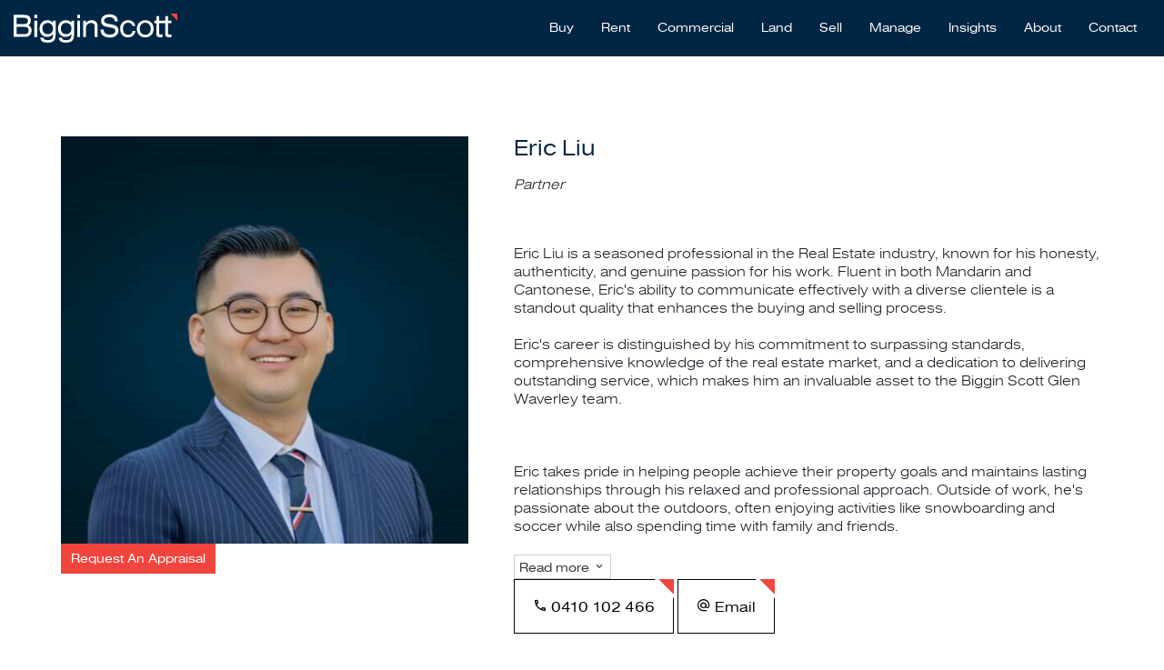

--- FILE ---
content_type: text/html; charset=UTF-8
request_url: https://bigginscott.com.au/consultant/250/eric-liu
body_size: 84920
content:
<!DOCTYPE html>
<!--[if lt IE 7]>      <html ng-app="site" class="no-js lt-ie9 lt-ie8 lt-ie7" /> <![endif]-->
<!--[if IE 7]>         <html ng-app="site" class="no-js lt-ie9 lt-ie8" /> <![endif]-->
<!--[if IE 8]>         <html ng-app="site" class="no-js lt-ie9" /> <![endif]-->
<!--[if gt IE 8]><!--> <html ng-app="site" class="no-js" /> <!--<![endif]-->
<html ng-app="site">
<head>
    <meta charset="utf-8" />
    <meta http-equiv="X-UA-Compatible" content="IE=edge,chrome=1" />

                        <title>Consultant - Eric Liu - Partner - BigginScott</title>
                <meta name="generator" content="AroSoftware Pty Ltd">
        
        <meta name="keywords" content="BigginScott">
                <meta property="og:url" content="https://bigginscott.com.au/consultant/250/eric-liu"/>
        <meta property="og:type" content="website" />
        <meta property="og:title" content="Eric Liu"/>
        <meta name="description" content="&amp;nbsp;
Eric Liu is a seasoned professional in the Real Estate industry, known for his honesty, authenticity, and genuine passion for his work. Fluent in both Ma">
                            <meta property="og:image" content="https://aro-au-prod-storage.s3-ap-southeast-2.amazonaws.com/bigginscott/contacts/284/images/Eric_Liu_2964.jpg"/>
        <meta name="thumbnail" content="https://aro-au-prod-storage.s3-ap-southeast-2.amazonaws.com/bigginscott/contacts/284/images/Eric_Liu_2964.jpg" />
                                                    <meta property="og:site_name" content="BigginScott"/>
        <meta property="og:description" content="&amp;nbsp;
Eric Liu is a seasoned professional in the Real Estate industry, known for his honesty, authenticity, and genuine passion for his work. Fluent in both Ma"/>

                        
                <html lang="en"/>


    
    <meta name="viewport" content="width=device-width, initial-scale=1.0">

        <!--

     Websites powered by:

         /\             / ____|      / _| |
        /  \   _ __ ___| (___   ___ | |_| |___      ____ _ _ __ ___
       / /\ \ | '__/ _ \\___ \ / _ \|  _| __\ \ /\ / / _` | '__/ _ \
      / ____ \| | | (_) |___) | (_) | | | |_ \ V  V / (_| | | |  __/
     /_/    \_\_|  \___/_____/ \___/|_|  \__| \_/\_/ \__,_|_|  \___|

     Professional, Web-based Australian Real Estate Software

    -->
    
    <meta name="shortcut icon" content="/app/icons/favicon.ico" />
<meta name="msapplication-config" content="/app/icons/browserconfig.xml">
<meta name="msapplication-TileColor" content="#ffffff">
<meta name="msapplication-TileImage" content="/app/icons/mstile-144x144.png">
<meta name="theme-color" content="#ffffff">

<link rel="apple-touch-icon" sizes="152x152" href="/app/icons/apple-touch-icon-152x152.png">
<link rel="icon" type="image/png" href="/app/icons/favicon-96x96.png" sizes="96x96">
<link rel="icon" type="image/png" href="/app/icons/android-chrome-192x192.png" sizes="192x192">
<link rel="manifest" href="/app/icons/manifest.json">
<link rel="shortcut icon" href="/app/icons/favicon.ico">
    
        
                    <link rel="preconnect" href="https://fonts.googleapis.com">
            <link rel="preconnect" href="https://fonts.gstatic.com" crossorigin>
        
        <!-- font imports -->
                    <link href="https://aro-au-website-assets.s3.ap-southeast-2.amazonaws.com/bigginscott/fonts/fonts.min.css" rel="preload" as="style" onload="this.onload=null;this.rel='stylesheet'"/>
        
        <!-- icon css -->
        <!-- @todo: pull the icon set css classes from the site api -->
        <link href="https://cdn.icomoon.io/36131/AroCMSIconsMaterial/style.css?tp9zza" rel="preload" as="style" onload="this.onload=null;this.rel='stylesheet'"><!-- general interface icons -->
        <link href="https://cdn.icomoon.io/36131/AroRealEstateIconsMaterial/style.css?3g04vs" rel="preload" as="style" onload="this.onload=null;this.rel='stylesheet'"><!-- Real Estate Icon Set -->
        <link href="https://cdn.icomoon.io/36131/AroSocialIconsMaterial/style.css?pz0344" rel="preload" as="style" onload="this.onload=null;this.rel='stylesheet'"><!-- Social Icon Set -->

        <link href="https://sites-assets-cf.arosoftware.com/AroWebsiteBundle/vendor/blueimp-gallery/css/blueimp-gallery.min.css?2808202400?b=c7d7c6928a49b8" rel="preload" as="style" onload="this.onload=null;this.rel='stylesheet'">
        <!--<link href="https://sites-assets-cf.arosoftware.com/AroWebsiteBundle/vendor/blueimp-bootstrap-image-gallery/css/bootstrap-image-gallery.min.css?b=c7d7c6928a49b8" rel="preload" as="style" onload="this.onload=null;this.rel='stylesheet'">-->
        <link href="https://sites-assets-cf.arosoftware.com/AroWebsiteBundle/vendor/bootstrap-select/dist/css/bootstrap-select.min.css?b=c7d7c6928a49b8" rel="preload" as="style" onload="this.onload=null;this.rel='stylesheet'">

                    
                        
        <!-- load site and template css -->
        <link href="/app/css/site.css?2908202500" rel="stylesheet">

        <style type="text/css">
            h1 { font-family: "Nimbus Sans", sans-serif; }
            h2 { font-family: "Nimbus Sans", sans-serif; }
            h3 { font-family: "Nimbus Sans", sans-serif; }
            h4 { font-family: "Nimbus Sans", sans-serif; }
            h5 { font-family: "Nimbus Sans", sans-serif; }
            h6 { font-family: "Nimbus Sans", sans-serif; }
            body, p { font-family: "Nimbus Sans", sans-serif; }
            .sf-menu li a { font-family: "Nimbus Sans", sans-serif; }
            .sf-menu li li a { font-family: "Nimbus Sans", sans-serif; }
        </style>

        
                    <!-- load customBlocks header css -->
            <style type="text/css">
                                
                            </style>
        
        
    
    
        <!-- HTML5 Shim and Respond.js IE8 support of HTML5 elements and media queries -->
        <!-- WARNING: Respond.js doesn't work if you view the page via file:// -->
        <!--[if lt IE 9]>
        <script type="text/javascript" src="https://sites-assets-cf.arosoftware.com/AroWebsiteBundle/vendor/html5shiv/dist/html5shiv.js?b=c7d7c6928a49b8"></script>
        <script type="text/javascript" src="https://sites-assets-cf.arosoftware.com/AroWebsiteBundle/vendor/respond/respond.min.js?b=c7d7c6928a49b8"></script>
        <![endif]-->

        
                    <!-- customBlocks header js -->
                            <!-- Google Tag Manager -->
<script>(function(w,d,s,l,i){w[l]=w[l]||[];w[l].push({'gtm.start':
new Date().getTime(),event:'gtm.js'});var f=d.getElementsByTagName(s)[0],
j=d.createElement(s),dl=l!='dataLayer'?'&l='+l:'';j.async=true;j.src=
'https://www.googletagmanager.com/gtm.js?id='+i+dl;f.parentNode.insertBefore(j,f);
})(window,document,'script','dataLayer','GTM-WN46WTN');</script>
<!-- End Google Tag Manager -->
<!-- Facebook Pixel Code --> <script> !function(f,b,e,v,n,t,s) {if(f.fbq)return;n=f.fbq=function(){n.callMethod? n.callMethod.apply(n,arguments):n.queue.push(arguments)}; if(!f._fbq)f._fbq=n;n.push=n;n.loaded=!0;n.version='2.0'; n.queue=[];t=b.createElement(e);t.async=!0; t.src=v;s=b.getElementsByTagName(e)[0]; s.parentNode.insertBefore(t,s)}(window, document,'script', 'https://connect.facebook.net/en_US/fbevents.js'); fbq('init', '663086672475283'); fbq('track', 'PageView'); </script> <noscript> <img height="1" width="1" style="display:none" src="https://www.facebook.com/tr?id=663086672475283&ev=PageView&noscript=1"/> </noscript> <!-- End Facebook Pixel Code -->
<!-- Meta Pixel Code -->
<script>
!function(f,b,e,v,n,t,s)
{if(f.fbq)return;n=f.fbq=function(){n.callMethod?
n.callMethod.apply(n,arguments):n.queue.push(arguments)};
if(!f._fbq)f._fbq=n;n.push=n;n.loaded=!0;n.version='2.0';
n.queue=[];t=b.createElement(e);t.async=!0;
t.src=v;s=b.getElementsByTagName(e)[0];
s.parentNode.insertBefore(t,s)}(window, document,'script',
'https://connect.facebook.net/en_US/fbevents.js');
fbq('init', '830805095744794');
fbq('track', 'PageView');
</script>
<noscript><img height="1" width="1" style="display:none"
src="https://www.facebook.com/tr?id=830805095744794&ev=PageView&noscript=1"
/></noscript>
<!-- End Meta Pixel Code -->
 <!-- Meta Pixel Code -->
<script>
!function(f,b,e,v,n,t,s)
{if(f.fbq)return;n=f.fbq=function(){n.callMethod?
n.callMethod.apply(n,arguments):n.queue.push(arguments)};
if(!f._fbq)f._fbq=n;n.push=n;n.loaded=!0;n.version='2.0';
n.queue=[];t=b.createElement(e);t.async=!0;
t.src=v;s=b.getElementsByTagName(e)[0];
s.parentNode.insertBefore(t,s)}(window, document,'script',
'https://connect.facebook.net/en_US/fbevents.js');
fbq('init', '937911091835097');
fbq('track', 'PageView');
</script>
<noscript><img height="1" width="1" style="display:none"
src="https://www.facebook.com/tr?id=937911091835097&ev=PageView&noscript=1"
/></noscript>
<!-- End Meta Pixel Code -->
                    
        
    </head>
<body browser-detect ontouchstart="" >





        

<nav class="mobile-menu pushy pushy-mobile-menu pushy-right  mobile-menu-default"
     role="navigation">
    
        
    
    <ul class="nav mobile-menu-nav">
                    <a href="javascript:void(0);" class="mobile-menu-close" title="Close"><i class="icon-general-cross2"></i></a>
        
                
                                    <li class="dropdown ">
                    <a id="mobile-menu-item-9" class="dropdown-toggle" href="javascript:void(0);" data-toggle="dropdown">
                                                Buy
                    </a>
                    <ul class="dropdown-menu mobile-menu-nav">
                                                                    <li class="">
                          <a href="/buy"  target="_self"  >
                                                            Buy
                          </a>
                        </li>
                                                                                                          <li>
                                    <a href="/buy"  target="_self"  >
                                                                                Residential
                                    </a>
                                </li>
                                                                                                                <li>
                                    <a href="/upcoming-inspections"  target="_self"  >
                                                                                Inspections
                                    </a>
                                </li>
                                                                                                                <li>
                                    <a href="/upcoming-auctions"  target="_self"  >
                                                                                Auctions
                                    </a>
                                </li>
                                                                                                                <li>
                                    <a href="https://www.bsland.com.au/"  target="_self"  >
                                                                                Land
                                    </a>
                                </li>
                                                                                                                <li>
                                    <a href="/contact/priority-alerts"  target="_self"  >
                                                                                Alerts
                                    </a>
                                </li>
                                                                                                                <li>
                                    <a href="/calculators"  target="_self"  >
                                                                                Calculators
                                    </a>
                                </li>
                                                                                                                <li>
                                    <a href="/concierge"  target="_self"  >
                                                                                Concierge
                                    </a>
                                </li>
                                                                                                                <li>
                                    <a href="/due-diligence-check-list"  target="_self"  >
                                                                                Due Diligence
                                    </a>
                                </li>
                                                                                                                <li>
                                    <a href="/suburb-report/"  target="_self"  >
                                                                                Suburb Report
                                    </a>
                                </li>
                                                                                                                <li>
                                    <a href="https://www.bigginscottconnect.com.au/"  target="_blank"  >
                                                                                Free Utility Connections
                                    </a>
                                </li>
                                                                        </ul>
                </li>
                                                <li class="dropdown ">
                    <a id="mobile-menu-item-12" class="dropdown-toggle" href="javascript:void(0);" data-toggle="dropdown">
                                                Rent
                    </a>
                    <ul class="dropdown-menu mobile-menu-nav">
                                                                    <li class="">
                          <a href="/rent"  target="_self"  >
                                                            Rent
                          </a>
                        </li>
                                                                                                          <li>
                                    <a href="/rent"  target="_self"  >
                                                                                Search
                                    </a>
                                </li>
                                                                                                                <li>
                                    <a href="/upcoming-rental-inspections"  target="_self"  >
                                                                                Inspections
                                    </a>
                                </li>
                                                                                                                <li>
                                    <a href="/leased-listing"  target="_self"  >
                                                                                Leased
                                    </a>
                                </li>
                                                                                                                <li>
                                    <a href="/suburb-report/"  target="_self"  >
                                                                                Suburb Report
                                    </a>
                                </li>
                                                                                                                <li>
                                    <a href="https://www.bigginscottconnect.com.au/"  target="_blank"  >
                                                                                Free Utility Connections
                                    </a>
                                </li>
                                                                        </ul>
                </li>
                                                <li class="dropdown ">
                    <a id="mobile-menu-item-37" class="dropdown-toggle" href="javascript:void(0);" data-toggle="dropdown">
                                                Commercial
                    </a>
                    <ul class="dropdown-menu mobile-menu-nav">
                                                                    <li class="">
                          <a href="/office/bigginscott-commercial"  target="_self"  >
                                                            Commercial
                          </a>
                        </li>
                                                                                                          <li>
                                    <a href="/commercial-for-sale"  target="_self"  >
                                                                                For Sale
                                    </a>
                                </li>
                                                                                                                <li>
                                    <a href="/commercial-for-lease"  target="_self"  >
                                                                                For Lease
                                    </a>
                                </li>
                                                                                                                <li>
                                    <a href="/office/9/biggin-scott-commercial"  target="_self"  >
                                                                                Commercial Office
                                    </a>
                                </li>
                                                                        </ul>
                </li>
                                                <li>
                    <a id="mobile-menu-item-38" href="https://www.bsland.com.au/"  target="_blank"  >
                                                Land
                    </a>
                </li>
                                                <li class="dropdown ">
                    <a id="mobile-menu-item-10" class="dropdown-toggle" href="javascript:void(0);" data-toggle="dropdown">
                                                Sell
                    </a>
                    <ul class="dropdown-menu mobile-menu-nav">
                                                                    <li class="">
                          <a href="/sell"  target="_self"  >
                                                            Sell
                          </a>
                        </li>
                                                                                                          <li>
                                    <a href="/buy/recently-sold"  target="_self"  >
                                                                                Recently Sold
                                    </a>
                                </li>
                                                                                                                <li>
                                    <a href="/property-report-digital-appraisal"  target="_self"  >
                                                                                Free Appraisal
                                    </a>
                                </li>
                                                                                                                <li>
                                    <a href="/property-report"  target="_self"  >
                                                                                What&#039;s My Property Worth
                                    </a>
                                </li>
                                                                                                                <li>
                                    <a href="/moving-plan"  target="_self"  >
                                                                                Moving Plan
                                    </a>
                                </li>
                                                                                                                <li>
                                    <a href="/getting-ready-to-sell"  target="_self"  >
                                                                                Getting Ready to Sell
                                    </a>
                                </li>
                                                                                                                <li>
                                    <a href="/selling-strategy"  target="_self"  >
                                                                                Selling Strategy
                                    </a>
                                </li>
                                                                                                                <li>
                                    <a href="/suburb-profiles"  target="_self"  >
                                                                                Suburb Profiles
                                    </a>
                                </li>
                                                                                                                <li>
                                    <a href="https://bigginscotthq.com.au/login/"  target="_blank"  >
                                                                                Vendor Login
                                    </a>
                                </li>
                                                                                                                <li>
                                    <a href="/suburb-report/"  target="_self"  >
                                                                                Suburb Report
                                    </a>
                                </li>
                                                                                                                <li>
                                    <a href="https://www.bigginscottconnect.com.au/"  target="_self"  >
                                                                                Free Utility Connections
                                    </a>
                                </li>
                                                                        </ul>
                </li>
                                                <li class="dropdown ">
                    <a id="mobile-menu-item-26" class="dropdown-toggle" href="javascript:void(0);" data-toggle="dropdown">
                                                Manage
                    </a>
                    <ul class="dropdown-menu mobile-menu-nav">
                                                                                                                                <li>
                                    <a href="/property-management"  target="_self"  >
                                                                                Property Management
                                    </a>
                                </li>
                                                                                                                <li>
                                    <a href="/get-a-valuation"  target="_self"  >
                                                                                Quote To Manage
                                    </a>
                                </li>
                                                                                                                <li>
                                    <a href="/rental-report"  target="_self"  >
                                                                                What&#039;s My Property Worth?
                                    </a>
                                </li>
                                                                                                                <li>
                                    <a href="/rental-report-digital-appraisal"  target="_self"  >
                                                                                Free Appraisal
                                    </a>
                                </li>
                                                                                                                <li>
                                    <a href="/leased-listing"  target="_self"  >
                                                                                Recently Leased
                                    </a>
                                </li>
                                                                        </ul>
                </li>
                                                <li class="dropdown ">
                    <a id="mobile-menu-item-138" class="dropdown-toggle" href="javascript:void(0);" data-toggle="dropdown">
                                                Insights
                    </a>
                    <ul class="dropdown-menu mobile-menu-nav">
                                                                                                                                <li>
                                    <a href="/property-report-digital-appraisal"  target="_self"  >
                                                                                What&#039;s My Property Worth?
                                    </a>
                                </li>
                                                                                                                <li>
                                    <a href="/suburb-report/"  target="_self"  >
                                                                                Suburb Report
                                    </a>
                                </li>
                                                                        </ul>
                </li>
                                                <li class="dropdown ">
                    <a id="mobile-menu-item-8" class="dropdown-toggle" href="javascript:void(0);" data-toggle="dropdown">
                                                About
                    </a>
                    <ul class="dropdown-menu mobile-menu-nav">
                                                                    <li class="">
                          <a href="/about-us"  target="_self"  >
                                                            About
                          </a>
                        </li>
                                                                                                          <li>
                                    <a href="/office"  target="_self"  >
                                                                                Our Network
                                    </a>
                                </li>
                                                                                                                <li>
                                    <a href="/about-us/our-story"  target="_self"  >
                                                                                Our Story
                                    </a>
                                </li>
                                                                                                                <li>
                                    <a href="/about-us/why-biggin-scott"  target="_self"  >
                                                                                Why BigginScott
                                    </a>
                                </li>
                                                                                                                <li>
                                    <a href="/about-us/our-team"  target="_self"  >
                                                                                Our Team
                                    </a>
                                </li>
                                                                                                                <li>
                                    <a href="/about-us/why-work-with-us"  target="_self"  >
                                                                                Work with Us
                                    </a>
                                </li>
                                                                                                                <li>
                                    <a href="/franchise"  target="_self"  >
                                                                                Join BigginScott
                                    </a>
                                </li>
                                                                                                                <li>
                                    <a href="/about-us/dispute-resolution"  target="_self"  >
                                                                                Dispute Resolution
                                    </a>
                                </li>
                                                                                                                <li>
                                    <a href="/privacy-policy"  target="_self"  >
                                                                                Privacy Policy
                                    </a>
                                </li>
                                                                                                                <li>
                                    <a href="/our-suppliers"  target="_self"  >
                                                                                Our Suppliers
                                    </a>
                                </li>
                                                                        </ul>
                </li>
                                                <li class="dropdown ">
                    <a id="mobile-menu-item-11" class="dropdown-toggle" href="javascript:void(0);" data-toggle="dropdown">
                                                Contact
                    </a>
                    <ul class="dropdown-menu mobile-menu-nav">
                                                                    <li class="">
                          <a href="/contact"  target="_self"  >
                                                            Contact
                          </a>
                        </li>
                                                                                                          <li>
                                    <a href="/office"  target="_self"  >
                                                                                Offices
                                    </a>
                                </li>
                                                                                                                <li>
                                    <a href="/about-us/our-team"  target="_self"  >
                                                                                Our Team
                                    </a>
                                </li>
                                                                                                                <li>
                                    <a href="/office/1/biggin-scott-corporate"  target="_self"  >
                                                                                Head Office
                                    </a>
                                </li>
                                                                        </ul>
                </li>
                        </ul>

            

        
</nav>

<div class="site-overlay"></div>




    <div id="container" class="body-wrap consultant-page   feature-header-enabled ">

        
                          
<div class="header-wrap header-logo-left  affix-disable- " data-spy="affix" data-offset-top="1" data-offset-bottom="">
        <header>

        
        <div class="header-main">
            <div class="">
                <div class="header-main-inner">
                    <div class="row">
                        <div class="col-sm-3 col-xs-8">
                            <div class="header-main-logo">
                                    <a href="/" title="BigginScott Corporate" class="desktop-logo">
        <img src="https://site-assets.arosoftware.com/bigginscott/brand/logo.svg" alt="BigginScott Corporate - logo" />
    </a>

                            </div>
                        </div>
                        <div class="col-sm-9 col-xs-4 text-right">
                                                        
        
            

        <div class="menu-wrap">
        <div class="">

            
            
            
            
            
            
            <ul class="sf-menu desktop-menu sf-menu-right" id="superfish_188c9e53c87661a1">
                
                                    <li class="">
                        <a href="/buy"  target="_self"  >
                                                        Buy
                        </a>
                                                    <ul>
            <li class="">
            <a href="/buy"  target="_self"  >
                                Residential
            </a>
                    </li>
            <li class="">
            <a href="/upcoming-inspections"  target="_self"  >
                                Inspections
            </a>
                    </li>
            <li class="">
            <a href="/upcoming-auctions"  target="_self"  >
                                Auctions
            </a>
                    </li>
            <li class="">
            <a href="https://www.bsland.com.au/"  target="_self"  >
                                Land
            </a>
                    </li>
            <li class="">
            <a href="/contact/priority-alerts"  target="_self"  >
                                Alerts
            </a>
                    </li>
            <li class="">
            <a href="/calculators"  target="_self"  >
                                Calculators
            </a>
                    </li>
            <li class="">
            <a href="/concierge"  target="_self"  >
                                Concierge
            </a>
                    </li>
            <li class="">
            <a href="/due-diligence-check-list"  target="_self"  >
                                Due Diligence
            </a>
                    </li>
            <li class="">
            <a href="/suburb-report/"  target="_self"  >
                                Suburb Report
            </a>
                    </li>
            <li class="">
            <a href="https://www.bigginscottconnect.com.au/"  target="_blank"  >
                                Free Utility Connections
            </a>
                    </li>
    </ul>
                                            </li>
                                    <li class="">
                        <a href="/rent"  target="_self"  >
                                                        Rent
                        </a>
                                                    <ul>
            <li class="">
            <a href="/rent"  target="_self"  >
                                Search
            </a>
                    </li>
            <li class="">
            <a href="/upcoming-rental-inspections"  target="_self"  >
                                Inspections
            </a>
                    </li>
            <li class="">
            <a href="/leased-listing"  target="_self"  >
                                Leased
            </a>
                    </li>
            <li class="">
            <a href="/suburb-report/"  target="_self"  >
                                Suburb Report
            </a>
                    </li>
            <li class="">
            <a href="https://www.bigginscottconnect.com.au/"  target="_blank"  >
                                Free Utility Connections
            </a>
                    </li>
    </ul>
                                            </li>
                                    <li class="">
                        <a href="/office/bigginscott-commercial"  target="_self"  >
                                                        Commercial
                        </a>
                                                    <ul>
            <li class="">
            <a href="/commercial-for-sale"  target="_self"  >
                                For Sale
            </a>
                    </li>
            <li class="">
            <a href="/commercial-for-lease"  target="_self"  >
                                For Lease
            </a>
                    </li>
            <li class="">
            <a href="/office/9/biggin-scott-commercial"  target="_self"  >
                                Commercial Office
            </a>
                    </li>
    </ul>
                                            </li>
                                    <li class="">
                        <a href="https://www.bsland.com.au/"  target="_blank"  >
                                                        Land
                        </a>
                                            </li>
                                    <li class="">
                        <a href="/sell"  target="_self"  >
                                                        Sell
                        </a>
                                                    <ul>
            <li class="">
            <a href="/buy/recently-sold"  target="_self"  >
                                Recently Sold
            </a>
                    </li>
            <li class="">
            <a href="/property-report-digital-appraisal"  target="_self"  >
                                Free Appraisal
            </a>
                    </li>
            <li class="">
            <a href="/property-report"  target="_self"  >
                                What&#039;s My Property Worth
            </a>
                    </li>
            <li class="">
            <a href="/moving-plan"  target="_self"  >
                                Moving Plan
            </a>
                    </li>
            <li class="">
            <a href="/getting-ready-to-sell"  target="_self"  >
                                Getting Ready to Sell
            </a>
                    </li>
            <li class="">
            <a href="/selling-strategy"  target="_self"  >
                                Selling Strategy
            </a>
                    </li>
            <li class="">
            <a href="/suburb-profiles"  target="_self"  >
                                Suburb Profiles
            </a>
                    </li>
            <li class="">
            <a href="https://bigginscotthq.com.au/login/"  target="_blank"  >
                                Vendor Login
            </a>
                    </li>
            <li class="">
            <a href="/suburb-report/"  target="_self"  >
                                Suburb Report
            </a>
                    </li>
            <li class="">
            <a href="https://www.bigginscottconnect.com.au/"  target="_self"  >
                                Free Utility Connections
            </a>
                    </li>
    </ul>
                                            </li>
                                    <li class="">
                        <a href=""  target="_self"  >
                                                        Manage
                        </a>
                                                    <ul>
            <li class="">
            <a href="/property-management"  target="_self"  >
                                Property Management
            </a>
                    </li>
            <li class="">
            <a href="/get-a-valuation"  target="_self"  >
                                Quote To Manage
            </a>
                    </li>
            <li class="">
            <a href="/rental-report"  target="_self"  >
                                What&#039;s My Property Worth?
            </a>
                    </li>
            <li class="">
            <a href="/rental-report-digital-appraisal"  target="_self"  >
                                Free Appraisal
            </a>
                    </li>
            <li class="">
            <a href="/leased-listing"  target="_self"  >
                                Recently Leased
            </a>
                    </li>
    </ul>
                                            </li>
                                    <li class="">
                        <a href=""  target="_self"  >
                                                        Insights
                        </a>
                                                    <ul>
            <li class="">
            <a href="/property-report-digital-appraisal"  target="_self"  >
                                What&#039;s My Property Worth?
            </a>
                    </li>
            <li class="">
            <a href="/suburb-report/"  target="_self"  >
                                Suburb Report
            </a>
                    </li>
    </ul>
                                            </li>
                                    <li class="">
                        <a href="/about-us"  target="_self"  >
                                                        About
                        </a>
                                                    <ul>
            <li class="">
            <a href="/office"  target="_self"  >
                                Our Network
            </a>
                    </li>
            <li class="">
            <a href="/about-us/our-story"  target="_self"  >
                                Our Story
            </a>
                    </li>
            <li class="">
            <a href="/about-us/why-biggin-scott"  target="_self"  >
                                Why BigginScott
            </a>
                    </li>
            <li class="">
            <a href="/about-us/our-team"  target="_self"  >
                                Our Team
            </a>
                    </li>
            <li class="">
            <a href="/about-us/why-work-with-us"  target="_self"  >
                                Work with Us
            </a>
                    </li>
            <li class="">
            <a href="/franchise"  target="_self"  >
                                Join BigginScott
            </a>
                    </li>
            <li class="">
            <a href="/about-us/dispute-resolution"  target="_self"  >
                                Dispute Resolution
            </a>
                    </li>
            <li class="">
            <a href="/privacy-policy"  target="_self"  >
                                Privacy Policy
            </a>
                    </li>
            <li class="">
            <a href="/our-suppliers"  target="_self"  >
                                Our Suppliers
            </a>
                    </li>
    </ul>
                                            </li>
                                    <li class="">
                        <a href="/contact"  target="_self"  >
                                                        Contact
                        </a>
                                                    <ul>
            <li class="">
            <a href="/office"  target="_self"  >
                                Offices
            </a>
                    </li>
            <li class="">
            <a href="/about-us/our-team"  target="_self"  >
                                Our Team
            </a>
                    </li>
            <li class="">
            <a href="/office/1/biggin-scott-corporate"  target="_self"  >
                                Head Office
            </a>
                    </li>
    </ul>
                                            </li>
                            </ul>

            
                        
<button type="button" class="menu-toggle btn btn-primary menu-btn hide-text" aria-label="Open menu">
    <span class="menu-toggle-text pull-left"></span>
    <span class="menu-toggle-bars pull-right">
        <span></span>
        <span></span>
        <span></span>
    </span>
</button>
        </div>
    </div>

        
                        </div>
                    </div>
                </div>
            </div>
        </div>

    </header>
    </div>        
        
        
                        <div class="feature-wrap feature-header">
                    

<div class="row">
    <div class="col-xs-12">
                                    
    





<style>
    @media print {
        #container-wrap-section_188c9e53c96de204 {
            break-inside: avoid;
                    }

    }
</style>
<div id="container-wrap-section_188c9e53c96de204" class="container-wrap  container-style-padding-0 internal-feature-header row-spacing-default background-mode-">
    <div class="container-inner">
        <div class="container-full">
                
<div class="row">
    <div class="col-xs-12">
                                    <div class="wrapper ">
    

        
                                    
              
              

    <div class="text-center banner-wrapper">
                          <h1 class="imageBannerTitle">Consultant Details</h1>
        
                            <div class="imageBannerCss"></div>
            </div>

              <style>
        .imageBannerCss {
          background-image: url('https://thm.arosoftware.com/aro-au-prod-storage.s3-ap-southeast-2.amazonaws.com/bigginscott/medias/Banners/BS_Internals_140-65deaffcccf5a.w.1920.h.700.q.50.zc.1.aoe.0.jpg');
          background-position: center;
          background-size: cover;
        }
        @media screen and (max-width: 768px) {
          .imageBannerCss {
            background-image: url('https://thm.arosoftware.com/aro-au-prod-storage.s3-ap-southeast-2.amazonaws.com/bigginscott/medias/Banners/BS_Internals_140-65deaffcccf5a.w.768.h.700.q.50.zc.1.aoe.0.jpg');
          }
        }
      </style>
    </div>
                        </div>
</div>        </div>
    </div>
    
</div>
                        </div>
</div>
            </div>
        
        <!-- Page layout goes here -->
        <div class="content-wrap">
                                            
<div class="row">
    <div class="col-xs-12">
                                        





<style>
    @media print {
        #container-wrap-section_188c9e53b081637e {
            break-inside: avoid;
                    }

    }
</style>
<div id="container-wrap-section_188c9e53b081637e" class="container-wrap   row-spacing-default background-mode-">
    <div class="container-inner">
        <div class="container container-standard">
            
<div class="row">
    <div class="col-xs-12">
                                        
        



<div class="consultant-details layout-4" ng-controller="ConsultantDetailsCtrl">
    <div class="consultant-details-about">
        <div class="row">
            <div class="col-md-12">
                <div class="consultant-title text-center visible-xs visible-sm">
                    <h1 class="consultant-details-name">Eric Liu</h1>

                                        <p><em>Partner</em></p>
                                    </div>
                <div class="row">
                    <div class="col-md-5 column-left">
                                                                                                    <div class="consultant-image-wrap">
                                                            <div class="image-wrap">
                                    <img class="img-responsive" width="515px" height="auto" alt="Eric Liu" src="https://thm.arosoftware.com/aro-au-prod-storage.s3-ap-southeast-2.amazonaws.com/bigginscott/contacts/284/images/Eric_Liu_2964.w.500.h.500.aoe.1.zc.t.q.70.jpg">
                                    <div class="consultant-appraisal-button">
                                                                                    


<button onclick="beforePopTeamMemberAppraisalModal();"
        class="btn btn-sm btn-primary" role="button"
        data-toggle="modal" data-target="#teamMemberAppraisal_188c9e53b0a653c8">
    <span>Request An Appraisal</span>
</button>
                                                                            </div>
                                </div>
                                                    </div>
                        <div class="btn-group btn-group-justified visible-xs consultant-details-mobile-contact">
                            <p class="text-center">
                                                                <a href="tel:0410 102 466" role="button" class="btn btn-primary"><i class="icon-general-phone-outline"></i> Call</a>
                                
                                                                                                <a href="sms:0410 102 466" role="button" class="btn btn-primary"><i class="icon-general-contact-sms"></i> Sms</a>
                                                                
                                                                <a class="btn btn-primary js-modal" role="button" data-target="#email-me_188c9e53b09f8558" title="Email me"><span><i class="icon-general-email-outline"></i> Email</span></a>
                                                            </p>
                        </div>
                    </div>
                    <div class="col-md-7 column-right text-left">
                        <div class="description-title-desktop hidden-xs hidden-sm">
                            <h4>Eric Liu</h4>

                                                            <p><em>Partner</em></p>
                                                    </div>
                        <div class="description-title-mobile visible-xs visible-sm">
                            <h4>About</h4>
                        </div>
                        <div class="consultant-description-wrap">
                                                            <div class="read-more-wrap">
                                    <input type="checkbox" class="read-more" id="read-more-id" role="button">
                                    <div class="consultant-details-desc truncate"><p>&nbsp;</p>
<p class="MsoNormal"><span lang="EN-AU">Eric Liu is a seasoned professional in the Real Estate industry, known for his honesty, authenticity, and genuine passion for his work. Fluent in both Mandarin and Cantonese, Eric's ability to communicate effectively with a diverse clientele is a standout quality that enhances the buying and selling process.</span></p>
<p><span lang="EN-AU">Eric's career is distinguished by his commitment to surpassing standards, comprehensive knowledge of the real estate market, and a dedication to delivering outstanding service, which makes him an invaluable asset to the Biggin Scott Glen Waverley team.</span> &nbsp;</p>
<p>&nbsp;</p>
<p><span lang="EN-AU">Eric takes pride in helping people achieve their property goals and maintains lasting relationships through his relaxed and professional approach. Outside of work, he's passionate about the outdoors, often enjoying activities like snowboarding and soccer while also spending time with family and friends.</span></p></div>
                                    <label class="read-more-label btn btn-default btn-xs" for="read-more-id"><span>Read more <i class="icon-general-chevron-thin-down"></i></span><span>Read less <i class="icon-general-chevron-thin-up"></i></span></label>
                                </div>
                                                    </div>
                        <div class="hidden-xs contact-button-wrap">
                            <div class="contact-buttons">
                                                                    <a href="tel:0410 102 466" data-toggle="tooltip" data-placement="top" title="0410 102 466"  role="button" class="btn btn-outline"><i class="icon-general-phone-outline"></i> 0410 102 466</a>
                                                                                                    <a class="btn btn-outline js-modal" role="button" data-placement="top" data-toggle="tooltip" data-target="#email-me_188c9e53b09f8558" title="Email me"><span><i class="icon-general-email-outline"></i> Email</span></a>
                                                            </div>
                        </div>
                                                    <div class="social-icons
            social-icons-icons
                social-icons-client-color iconfwWrap
                
                social-icons-sm
            ">

    </div>

                                            </div>
                </div>
            </div>
        </div>
    </div>
    <br>
    <div class="consultant-details-listings">
                    
    <div class="consultant-details-listings">
        <div class="consultant-details-myListings clearfix">
            <h4 class="pull-left consultant-details-myListings-heading">My Listings</h4>
            <select ng-model="consultantViewLayout" data-width="auto" title="Sort By" data-style="btn-default btn-xs" selectpicker="" ng-model="sort" style="display: none;" class="ng-pristine ng-valid">
                                        <option value="myListingsView">For Sale</option>
                                                            <option value="myRecentSalesView">Sold</option>
                                                            <option value="myRentalListings">For Rent</option>
                                                            <option value="myRecentRentalsView">Leased</option>
                                                </select>
        </div>
        <!--<div class="">
            <button type="button" class="btn btn-default btn-xs" ng-click="setConsultantViewLayout( 'myListingsView' )" title="My Listings">My Listings</button>
            <button type="button" class="btn btn-default btn-xs" ng-click="setConsultantViewLayout( 'myRentalListings' )" title="My Rental Listings">My Rental Listings</button>
            <button type="button" class="btn btn-default btn-xs" ng-click="setConsultantViewLayout( 'myRecentSalesView' )" title="My Recent Sales">My Recent Sales</button>
            <button type="button" class="btn btn-default btn-xs" ng-click="setConsultantViewLayout( 'myRecentRentalsView' )" title="My Recent Rentals">My Recent Rentals</button>
        </div>-->
        <div class="myListingsView-view" ng-if="consultantViewLayout=='myAllListings'">
            
    
















<div ng-controller="PropertyListingsCtrl" class="ng-cloak dynamiclist" ng-show="true" ng-init="listLayout = 'grid'; groupBy = ''; addressFormatResults = 'address_default';" data-search-scope="my_all_listings_view_188c9e53b1062f5b">

    
    <div>

        <!--<div ng-show="totalItems > itemsPerPage">
            <pagination total-items="totalItems" ng-model="currentPage" items-per-page="itemsPerPage" boundary-links="true" max-size="maxSize"></pagination>
        </div>

        <div ng-show="totalItems > 1">
            <p>Page:  of </p>
            <p>Displaying listings  to  of </p>
        </div>-->

        <div class="property-refine-wrap property-refine-top">
            <div class="row">
                <div class="col-sm-7">
                    <p ng-show="!simulateTotal" class="property-refine-results hidden-xs">{{ totalItems }} results</p>
                    <div ng-show="!simulateTotal && (totalItems > itemsPerPage)" class="hidden-xs property-refine-pages">
                        <pagination total-items="totalItems" ng-model="currentPage" items-per-page="itemsPerPage" boundary-links="true" max-size="maxSize"></pagination>
                    </div>
                </div>
                <div class="col-sm-5">
                    <div class="btn-group btn-group-justifie property-refine-view">
                                                
                                                                              <label role="button" class="btn btn-default btn-sm" ng-model="listLayout" btn-radio="'grid'" title="Grid"><i class="icon-general-view-grid"></i> <span class="hidden-xs">Grid</span></label>
                                                      <label role="button" class="btn btn-default btn-sm" ng-model="listLayout" btn-radio="'list'" title="List"><i class="icon-general-view-list"></i> <span class="hidden-xs">List</span></label>
                                                                      </div>
                    <div class="property-refine-sort">
                        <select ng-model="sort" selectpicker data-style="btn-default btn-sm" title="Sort By" data-width="auto">
                                                        <option value="d_listing%20desc">Most recent</option>
                                                        <option value="address_compiled%20asc">Address</option>
                                                        <option value="suburb%20asc">Suburb</option>
                                                        <option value="search_price%20asc">Price - low to high</option>
                                                        <option value="search_price%20desc">Price - high to low</option>
                                                    </select>
                    </div>
                </div>
            </div>
        </div>

        <span ng-if="!showSurroundingSuburbs">
            <div class="alert alert-info" ng-show="showErrorMessage && !showSurroundingSuburbs">
    
            <p>Sorry, We couldnt find anything that quite matches your search.</p>
        <!--<p>Error message: {{ data.error.message }} (Error code: {{ data.error.code }})</p>-->
</div>

<div class="alert alert-info" ng-if="$$prevSibling.showSurroundingSuburbs && $$prevSibling.isEndOfResults && $$prevSibling.totalItems <= 0 && totalItems > 0">
    <p>No listings in that location, showing nearby listings.</p>
</div>

<div class="alert alert-info" ng-if="$$prevSibling.showSurroundingSuburbs && $$prevSibling.isEndOfResults && $$prevSibling.totalItems > 0 && totalItems > 0">
    <p>No more listings in that location, showing nearby listings.</p>
</div>
        </span>


        <div class="result-wrapper">
                            

<div class="row media-grid-details-bottom propertyList-grid-details-bottom propertyList-grid-details-layout-9">
    <div ng-repeat="item in data.rows" class="grid-view" ng-if="listLayout=='grid'">
        <div class="col-xs-12 col-sm-12" ng-show="!isSame($index)">
            <div class="panel panel-primary">
    <div class="panel-heading">
        <h3 class="panel-title" ng-bind="item.fields[groupBy]"></h3>
    </div>
</div>        </div>
        
        <div class="col-xs-12 col-md-6 col-lg-4 col-sm-6">
            <div class="media-grid-image-wrapper">
                <a ng-href="{{ item.fields.link }}" title="{{ item.fields[addressFormatResults] }}">
                <div class="media-grid-details-image-wrap">
                                            
    
<div class="property-status-banner-button property-status-banner-just-listed" ng-show="item.fields.banner=='new'">New</div>
<div class="property-status-banner-button property-status-banner-auction" ng-show="item.fields.banner=='auction'">Auction</div>
<div class="property-status-banner-button property-status-banner-under-offer" ng-show="item.fields.banner=='under_offer'">Under Contract</div>
<div class="property-status-banner-button property-status-banner-sold" ng-show="item.fields.banner=='sold'">Sold</div>
<div class="property-status-banner-button property-status-banner-leased" ng-show="item.fields.banner=='leased'">Leased</div>
<div class="property-status-banner-button property-status-banner-available-soon" ng-show="item.fields.banner=='available_soon'">Available Soon</div>
<div class="property-status-banner-button property-status-banner-coming-soon" ng-show="item.fields.banner=='coming_soon'"><span ng-bind="item.fields.bannerText"></span></div>                    
                    <img class="img-responsive lazyload" data-src="{{ item.fields.images[0].url | thumb:'w.603.h.382.zc.C.q.60.aoe.1' }}" alt="{{ item.fields[addressFormatResults] }}">
                    
                </div>
                <div class="media-grid-details-text">
                      <img ng-if="item.fields.consultants[0].imgSrc" alt="{{ item.name }} photo" title="{{ item.name }}" class="img-responsive" ng-src="{{ item.fields.consultants[0].imgSrc | thumb:'w.100.h.100.zc.t.q.60.aoe.1' }}" width="" height="" />
                      <img ng-if="!item.fields.consultants[0].imgSrc" alt="{{ item.name }} photo" title="{{ item.name }}" class="img-responsive" ng-src="https://thm.arosoftware.com/aro-au-website-assets.s3.ap-southeast-2.amazonaws.com/assets/headshot.w.100.h.100.zc.t.q.60.aoe.1.jpg" />
                      <div class="propertyList-gridView-location-wrap">
                        <div class="propertyList-gridView-suburb">
                            
<span class="propertyList-location-state" ng-if="item.fields.display_address == 'state'">{{ item.fields.state }}</span>
<span class="propertyList-location-region" ng-if="item.fields.display_address == 'region'">{{ item.fields.region }}</span>
<span class="propertyList-location-suburb" ng-if="item.fields.display_address == 'suburb'">{{ item.fields.suburb }}</span>
<div ng-if="item.fields.display_address == 'address' || item.fields.display_address == 'full'">
    <span class="propertyList-location-suburb">{{ item.fields.suburb }}</span>
    <span class="propertyList-location-address">{{ item.fields.address_short }}</span>
</div>

                        </div>
                        <div class="propertyList-gridView-street">
                            
<span class="propertyList-location-state" ng-if="item.fields.display_address == 'state'">{{ item.fields.state }}</span>
<span class="propertyList-location-region" ng-if="item.fields.display_address == 'region'">{{ item.fields.region }}</span>
<span class="propertyList-location-suburb" ng-if="item.fields.display_address == 'suburb'">{{ item.fields.suburb }}</span>
<div ng-if="item.fields.display_address == 'address' || item.fields.display_address == 'full'">
    <span class="propertyList-location-suburb">{{ item.fields.suburb }}</span>
    <span class="propertyList-location-address">{{ item.fields.address_short }}</span>
</div>

                        </div>
                      </div>
                      <p class="propertyList-gridView-price">{{ item.fields.display_price }}</p>
                      <div class="propertyList-gridView-icons">
                          
<div ng-show="item.fields.n_bedrooms > 0 || item.fields.n_bathrooms > 0 || item.fields.n_car_spaces > 0 || item.fields.hasPool || item.fields.hasStudy || item.fields.land_area_m2" class="property-icons-wrap ">
    <span class="property-icon property-icon-beds" ng-if="item.fields.n_bedrooms > 0">
        <i class="icon-realestate-bedrooms"></i>        <span class="property-icon-count">{{ item.fields.n_bedrooms }}</span>
        
    </span>
    <span class="property-icon property-icon-baths" ng-if="item.fields.n_bathrooms > 0">
        <i class="icon-realestate-bathrooms"></i>        <span class="property-icon-count">{{ item.fields.n_bathrooms }}</span>
            </span>
    <span class="property-icon property-icon-cars" ng-if="item.fields.n_car_spaces > 0">
        <i class="icon-realestate-garages"></i>        <span class="property-icon-count">{{ item.fields.n_car_spaces }}</span>
            </span>
    <span class="property-icon property-icon-pool" ng-if="item.fields.hasPool">
                  <i class="icon-realestate-pool"></i>
            </span>
          <span class="property-icon property-icon-study" ng-if="item.fields.hasStudy">
                      <i class="icon-realestate-study"></i>
                </span>
    
    
          <span class="property-icon property-icon-land" ng-if="item.fields.land_area_m2 && item.fields.land_area_m2  > 0">
          <i class="icon-realestate-land-area"></i>          <span class="property-icon-count">
                <span ng-if="item.fields.land_area_unit == 'ac'" class="property-icon-label">{{ item.fields.land_area_m2 | to_acreage }}&nbsp;{{ item.fields.land_area_unit }}</span>
                <span ng-if="item.fields.land_area_unit == 'ha'" class="property-icon-label">{{ item.fields.land_area_m2 | to_hectare }}&nbsp;{{ item.fields.land_area_unit }}</span>
                <span ng-if="item.fields.land_area_unit == 'sq'" class="property-icon-label">{{ item.fields.land_area_m2 | to_squares }}&nbsp;{{ item.fields.land_area_unit }}</span>
                <span ng-if="item.fields.land_area_unit == 'm2'" class="property-icon-label">{{ item.fields.land_area_m2 | number_format }}&nbsp;{{ item.fields.land_area_unit }}</span>
          </span>
    </span>
    </div>

                      </div>
                </div>
                </a>
            </div>
        </div>
        
    </div>
</div>                            



  
<div class="row media-grid-details-bottom propertyList-grid-details-bottom propertyList-grid-details-bottom-layout-7">
    <div ng-repeat="item in data.rows" class="grid-view" ng-if="listLayout=='list'">
        <div class="col-xs-12 col-sm-12" ng-show="!isSame($index)">
            <div class="panel panel-primary">
    <div class="panel-heading">
        <h3 class="panel-title" ng-bind="item.fields[groupBy]"></h3>
    </div>
</div>        </div>
        <div ng-if="$index % 2 == 0" class="clearfix"></div>
        
        <div class="col-xs-12">
          <div class="propertyList-grid-item row">
            <div class="media-grid-details-image-wrap propertyList-slide-wrap col-md-8">

                                    
    
<div class="property-status-banner-button property-status-banner-just-listed" ng-show="item.fields.banner=='new'">New</div>
<div class="property-status-banner-button property-status-banner-auction" ng-show="item.fields.banner=='auction'">Auction</div>
<div class="property-status-banner-button property-status-banner-under-offer" ng-show="item.fields.banner=='under_offer'">Under Contract</div>
<div class="property-status-banner-button property-status-banner-sold" ng-show="item.fields.banner=='sold'">Sold</div>
<div class="property-status-banner-button property-status-banner-leased" ng-show="item.fields.banner=='leased'">Leased</div>
<div class="property-status-banner-button property-status-banner-available-soon" ng-show="item.fields.banner=='available_soon'">Available Soon</div>
<div class="property-status-banner-button property-status-banner-coming-soon" ng-show="item.fields.banner=='coming_soon'"><span ng-bind="item.fields.bannerText"></span></div>                

                
                  <div class="inspect-apply">
                    <!-- Inspect Button for Rentals -->

                    
                        
                                                    

                <!-- Inspect Button for Sales -->

                        
                                                    

                <!-- 2Apply Button -->
                        
                                                    
                    </div>

                <a ng-href="{{ item.fields.link }}">
                <img 
                class="img-responsive lazyload" 
                data-src="{{ item.fields.images[0].url | thumb:'w.873.h.558.zc.C.q.90.aoe.1.f.webp' }}" 
                alt="{{ item.fields[addressFormatResults] }}"
                />
                </a>

            </div>

            <div class="media-grid-details-text col-md-4">
                <div class="media-grid-details-inner">
                    <div class="media-grid-location-suburb">
                        
<span class="propertyList-location-state" ng-if="item.fields.display_address == 'state'">{{ item.fields.state }}</span>
<span class="propertyList-location-region" ng-if="item.fields.display_address == 'region'">{{ item.fields.region }}</span>
<span class="propertyList-location-suburb" ng-if="item.fields.display_address == 'suburb'">{{ item.fields.suburb }}</span>
<div ng-if="item.fields.display_address == 'address' || item.fields.display_address == 'full'">
    <span class="propertyList-location-suburb">{{ item.fields.suburb }}</span>
    <span class="propertyList-location-address">{{ item.fields.address_short }}</span>
</div>

                    </div>
                    <div class="media-grid-location-address">
                        
<span class="propertyList-location-state" ng-if="item.fields.display_address == 'state'">{{ item.fields.state }}</span>
<span class="propertyList-location-region" ng-if="item.fields.display_address == 'region'">{{ item.fields.region }}</span>
<span class="propertyList-location-suburb" ng-if="item.fields.display_address == 'suburb'">{{ item.fields.suburb }}</span>
<div ng-if="item.fields.display_address == 'address' || item.fields.display_address == 'full'">
    <span class="propertyList-location-suburb">{{ item.fields.suburb }}</span>
    <span class="propertyList-location-address">{{ item.fields.address_short }}</span>
</div>

                    </div>

                    <div class="propertyList-gridView-icons-wrapper">
                        <div class="property-icons">
                              
<div ng-show="item.fields.n_bedrooms > 0 || item.fields.n_bathrooms > 0 || item.fields.n_car_spaces > 0 || item.fields.hasPool || item.fields.hasStudy || item.fields.land_area_m2" class="property-icons-wrap ">
    <span class="property-icon property-icon-beds" ng-if="item.fields.n_bedrooms > 0">
        <i class="icon-realestate-bedrooms"></i>        <span class="property-icon-count">{{ item.fields.n_bedrooms }}</span>
        
    </span>
    <span class="property-icon property-icon-baths" ng-if="item.fields.n_bathrooms > 0">
        <i class="icon-realestate-bathrooms"></i>        <span class="property-icon-count">{{ item.fields.n_bathrooms }}</span>
            </span>
    <span class="property-icon property-icon-cars" ng-if="item.fields.n_car_spaces > 0">
        <i class="icon-realestate-garages"></i>        <span class="property-icon-count">{{ item.fields.n_car_spaces }}</span>
            </span>
    <span class="property-icon property-icon-pool" ng-if="item.fields.hasPool">
                  <i class="icon-realestate-pool"></i>
            </span>
          <span class="property-icon property-icon-study" ng-if="item.fields.hasStudy">
                      <i class="icon-realestate-study"></i>
                </span>
    
    
          <span class="property-icon property-icon-land" ng-if="item.fields.land_area_m2 && item.fields.land_area_m2  > 0">
          <i class="icon-realestate-land-area"></i>          <span class="property-icon-count">
                <span ng-if="item.fields.land_area_unit == 'ac'" class="property-icon-label">{{ item.fields.land_area_m2 | to_acreage }}&nbsp;{{ item.fields.land_area_unit }}</span>
                <span ng-if="item.fields.land_area_unit == 'ha'" class="property-icon-label">{{ item.fields.land_area_m2 | to_hectare }}&nbsp;{{ item.fields.land_area_unit }}</span>
                <span ng-if="item.fields.land_area_unit == 'sq'" class="property-icon-label">{{ item.fields.land_area_m2 | to_squares }}&nbsp;{{ item.fields.land_area_unit }}</span>
                <span ng-if="item.fields.land_area_unit == 'm2'" class="property-icon-label">{{ item.fields.land_area_m2 | number_format }}&nbsp;{{ item.fields.land_area_unit }}</span>
          </span>
    </span>
    </div>

                        </div>
                    <p class="propertyList-gridView-price">{{ item.fields.display_price }}</p>
                    </div>

                    
<div class="propertyList-ofi-auction-time">
      

            
        <p class="propertyList-gridView-openhomes propertyList-gridView-auction propertyList-auction" ng-if="item.fields.displayAuctionDetails && item.fields.dt_auction">
          <span>Auction:</span> {{ item.fields.dt_auction | longDateTime | toDateAbbreviation }}
        </p>
      

    
  
    
      
      <!-- display the first ofi in the list -->
      
            
        <p class="propertyList-gridView-openhomes propertyList-openhomes" ng-if="item.fields.displayInspectionDetails && item.fields.ofis[0].d_ofi">
          <span>Open:</span> {{ item.fields.ofis[0].d_ofi | longDateTime | toDateAbbreviation }} {{ item.fields.ofis[0].t_ofi_begin }} - {{ item.fields.ofis[0].t_ofi_end }}
        </p>

        <!-- in /open-homes or /rental-open-homes page `item.fields.ofis[0].d_ofi` is blank so we need to use another ofi data -->
        <p class="propertyList-gridView-openhomes propertyList-openhomes" ng-if="item.fields.displayInspectionDetails && item.fields.d_ofi">
          <span>Open:</span> {{ item.fields.d_ofi | longDateTime | toDateAbbreviation }} {{ item.fields.t_ofi_begin }} - {{ item.fields.t_ofi_end }}
        </p>
      

    
  </div>



                </div>
            </div>
          </div>

        </div>
        
    </div>
</div>
            
            <div class="loading-overlay" ng-show="loading">
                <div class="loading"><h3><i class="icon-general-loading anim-spin"></i> Loading...</h3></div>
            </div>

        </div>

        
        <div class="property-refine-wrap property-refine-bottom">
            <div class="row">
                <div class="col-xs-6 col-sm-9">
                    <div class="property-refine-pages" ng-show="!simulateTotal && (totalItems > itemsPerPage)">
                        <pagination total-items="totalItems" ng-model="currentPage" items-per-page="itemsPerPage" boundary-links="true" max-size="maxSize"></pagination>
                    </div>
                </div>
                <div class="col-xs-6 col-sm-3">
                    <div ng-show="totalItems > 1">
                        <select ng-model="itemsPerPage" selectpicker data-style="btn-default btn-xs" title="Items per page" data-width="100%">
                            <option value='6'>Show 6 per page</option>
                            <option value='12'>Show 12 per page</option>
                            <option value='24'>Show 24 per page</option>
                            <option value='36'>Show 36 per page</option>
                            <option value='60'>Show 60 per page</option>
                            <option value='96'>Show 96 per page</option>
                        </select>
                    </div>
                </div>
            </div>
        </div>
        

    </div>

    <div ng-init="init( {&quot;queryString&quot;:false})"></div>

</div>



  <noscript>
    <div class="row">
                    <p>Listings per page: 12</p>
            <p>Page number: 1</p>
            <p>Total listings: 10</p>
            <ul class="pagination pagination-centered">
                                                            <li><a href="/consultant/250/eric-liu?page=1" title="Page 1">1</a></li>
                                                </ul>
                                        <div class="row search-results-item">
                <div class="col-md-4 col-sm-3">
                    <div class="row">
                        <div class="col-md-7 col-sm-12 col-xs-5">
                            <div class="search-results-image-wrap">
                                <a href="/property/12318/11-viggers-parade-glen-waverley-vic" title="11 Viggers Parade, Glen Waverley">
                                    <img alt="ELEGANCE AND QUALITY IN BRENTWOOD SECONDARY ZONE!" src="https://thm.arosoftware.com/aro-au-prod-storage.s3-ap-southeast-2.amazonaws.com/bigginscott/listings/12318/images/1768538337-65ee8f6c-8d2d-4726-8a3d-9c98a29aaf26__182748408__1768523033-45717-MIV00006.w.120.h.80.zc.1.jpg" width="120" height="80" />
                                </a>
                            </div>
                        </div>
                        <div class="col-md-5 col-sm-12 col-xs-7">
                            <div class="search-results-price-wrap">
                                <p>$1,680,000 to $1,780,000</p>
                            </div>
                            <div class="search-results-room-icons-wrap">
                                                                <span class="room-icon room-icon-bedrooms">
                                    <i class="icon-realestate-bedrooms"></i>                                    <span class="room-icon-count">4</span>
                                </span>
                                                                                                <span class="room-icon room-icon-bathrooms">
                                    <i class="icon-realestate-bathrooms"></i>                                    <span class="room-icon-count">2</span>
                                </span>
                                                                                                <span class="room-icon room-icon-car-spaces">
                                    <i class="icon-realestate-garages"></i>                                    <span class="room-icon-count">2</span>
                                </span>
                                                            </div>
                        </div>
                    </div>
                </div>
                <div class="col-md-8 col-sm-9">
                    <div class="search-results-description-wrap">
                        <div class="row">
                            <div class="col-md-10 col-sm-9">
                                <h2 class="small">
                                    <span class="search-results-suburb"><strong>Glen Waverley</strong></span><span class="search-results-address">, 11 Viggers Parade, Glen Waverley</span>
                                </h2>
                            </div>
                            <div class="col-md-2 col-sm-3">
                                <p>
                                    <a href="/property/12318/11-viggers-parade-glen-waverley-vic" class="btn btn-sm btn-info" role="button">
                                        <span>Read More</span>
                                    </a>
                                </p>
                            </div>
                        </div>
                        <h3 class="small">
                            <strong>ELEGANCE AND QUALITY IN BRENTWOOD SECONDARY ZONE!</strong>
                        </h3>
                        <p class="search-results-description">
                            Breathtaking with its flawless presentation, this exceptional home effortlessly balances elegance and style to create a home that&#039;s bound to attract buyers with an eye for quality in the Glen Waverley South Primary and Brentwood Secondary Zones (STSA).   Embraced by manicured gardens on a gently elevated 782sqm approx. allotment, the home&#039;s gorgeous design welcomes with pristine polished floorboards that flow through to the formal lounge with fireplace and stylish sheer curtains.   The adjacent study area connects via a cavity sliding door to the kitchen featuring granite benches, Miele stove, Miele oven, Fisher &amp; Paykel dish drawer dishwasher, LG microwave plus a breakfast bench that connects with the meals zone and family room.   Indulging the avid entertainer, sliding doors create harmony between the open plan area and the alfresco deck that sits beneath a pitched roof and looks out into the backyard with children&#039;s playground.   Continuing to impress, the four bedrooms are all robed and incorporate a lavish master bedroom with walk-in-robe and stunning dual vanity spa ensuite, supplemented by a spotless family bathroom with toilet.   Finished with a fitted laundry, ducted heating/refrigerated air conditioning, ducted vacuum, high ceilings, alarm, video intercom, security shutters, shed plus an oversized double garage with epoxy flooring, internal access, customised storage, fully fitted out kitchenette and a rear roller door.   Enjoying incredible placement just a street from Glen Waverley South Primary, Brentwood Secondary and Whites Lane Reserve, walking distance to Brandon Park Shopping Centre, near top ranking Wheelers Hill Primary, Caulfield Grammar, Code Five Café, buses along Watsons Rd and Springvale Rd, Monash Aquatic Centre, Eastlink and Monash Freeway.
                        </p>
                    </div>
                </div>
            </div>
                        <div class="row search-results-item">
                <div class="col-md-4 col-sm-3">
                    <div class="row">
                        <div class="col-md-7 col-sm-12 col-xs-5">
                            <div class="search-results-image-wrap">
                                <a href="/property/12319/14-stadium-circuit-mulgrave-vic" title="14 Stadium Circuit, Mulgrave">
                                    <img alt="A SPACIOUS LIFESTYLE CELEBRATION!" src="https://thm.arosoftware.com/aro-au-prod-storage.s3-ap-southeast-2.amazonaws.com/bigginscott/listings/12319/images/1768541862-947e7350-3fb5-4dde-9bca-17b9ef765f8b__182829950__1768541086-77003-MIV09655.w.120.h.80.zc.1.jpg" width="120" height="80" />
                                </a>
                            </div>
                        </div>
                        <div class="col-md-5 col-sm-12 col-xs-7">
                            <div class="search-results-price-wrap">
                                <p>AUCTION</p>
                            </div>
                            <div class="search-results-room-icons-wrap">
                                                                <span class="room-icon room-icon-bedrooms">
                                    <i class="icon-realestate-bedrooms"></i>                                    <span class="room-icon-count">4</span>
                                </span>
                                                                                                <span class="room-icon room-icon-bathrooms">
                                    <i class="icon-realestate-bathrooms"></i>                                    <span class="room-icon-count">2</span>
                                </span>
                                                                                                <span class="room-icon room-icon-car-spaces">
                                    <i class="icon-realestate-garages"></i>                                    <span class="room-icon-count">2</span>
                                </span>
                                                            </div>
                        </div>
                    </div>
                </div>
                <div class="col-md-8 col-sm-9">
                    <div class="search-results-description-wrap">
                        <div class="row">
                            <div class="col-md-10 col-sm-9">
                                <h2 class="small">
                                    <span class="search-results-suburb"><strong>Mulgrave</strong></span><span class="search-results-address">, 14 Stadium Circuit, Mulgrave</span>
                                </h2>
                            </div>
                            <div class="col-md-2 col-sm-3">
                                <p>
                                    <a href="/property/12319/14-stadium-circuit-mulgrave-vic" class="btn btn-sm btn-info" role="button">
                                        <span>Read More</span>
                                    </a>
                                </p>
                            </div>
                        </div>
                        <h3 class="small">
                            <strong>A SPACIOUS LIFESTYLE CELEBRATION!</strong>
                        </h3>
                        <p class="search-results-description">
                            Cleverley designed to create an open and airy environment from which the family can grow and entertain with ease; this freestanding home perfectly reflects the vibrancy and style that Waverley Park is renowned for.   Filled with natural light, the home is accessed via a secure keyless entry front door that takes you through to the formal lounge and dining room boasting the comforts of carpet and large windows for all day sunshine.   Wrapped around a stone topped island breakfast bench, the open plan Smeg equipped kitchen is accompanied by a meals zone and family room with sliding doors opening onto the entertainer&#039;s deck with retractable awning and good-sized backyard.   Mirrored built-in-robes feature in all four bedrooms, with the master bedroom further enhanced by a twin vanity ensuite, while a family bathroom with toilet and ground floor powder room serves the remaining bedrooms.   Enjoying plenty of extras, such as ducted heating, split system air conditioning, alarm, security cameras, keyless entry front door, high ceilings, garden shed along with a double garage with internal access to the laundry.   Perfectly placed to experience all that Waverley Park has to offer, including walking access to the stadium, oval, shops and eateries, near Waverley Park Lake Playground, Caulfield Grammar, Waverley Meadows Primary, Wheelers Hill Secondary, Waverley Gardens Shopping Centre and freeways. 
                        </p>
                    </div>
                </div>
            </div>
                        <div class="row search-results-item">
                <div class="col-md-4 col-sm-3">
                    <div class="row">
                        <div class="col-md-7 col-sm-12 col-xs-5">
                            <div class="search-results-image-wrap">
                                <a href="/property/12232/3-herald-court-glen-waverley-vic" title="3 Herald Court, Glen Waverley">
                                    <img alt="A MASTERCLASS IN SINGLE-LEVEL STYLE AND SUN-DRENCHED SOPHISTICATION!" src="https://thm.arosoftware.com/aro-au-prod-storage.s3-ap-southeast-2.amazonaws.com/bigginscott/listings/12232/images/1768198417-9139d4df-5e90-47fe-b6ad-6af6e98914be__182099590__1768182636-63387-DSC06325copy.w.120.h.80.zc.1.jpg" width="120" height="80" />
                                </a>
                            </div>
                        </div>
                        <div class="col-md-5 col-sm-12 col-xs-7">
                            <div class="search-results-price-wrap">
                                <p>$1,500,000 to $1,650,000</p>
                            </div>
                            <div class="search-results-room-icons-wrap">
                                                                <span class="room-icon room-icon-bedrooms">
                                    <i class="icon-realestate-bedrooms"></i>                                    <span class="room-icon-count">4</span>
                                </span>
                                                                                                <span class="room-icon room-icon-bathrooms">
                                    <i class="icon-realestate-bathrooms"></i>                                    <span class="room-icon-count">2</span>
                                </span>
                                                                                                <span class="room-icon room-icon-car-spaces">
                                    <i class="icon-realestate-garages"></i>                                    <span class="room-icon-count">4</span>
                                </span>
                                                            </div>
                        </div>
                    </div>
                </div>
                <div class="col-md-8 col-sm-9">
                    <div class="search-results-description-wrap">
                        <div class="row">
                            <div class="col-md-10 col-sm-9">
                                <h2 class="small">
                                    <span class="search-results-suburb"><strong>Glen Waverley</strong></span><span class="search-results-address">, 3 Herald Court, Glen Waverley</span>
                                </h2>
                            </div>
                            <div class="col-md-2 col-sm-3">
                                <p>
                                    <a href="/property/12232/3-herald-court-glen-waverley-vic" class="btn btn-sm btn-info" role="button">
                                        <span>Read More</span>
                                    </a>
                                </p>
                            </div>
                        </div>
                        <h3 class="small">
                            <strong>A MASTERCLASS IN SINGLE-LEVEL STYLE AND SUN-DRENCHED SOPHISTICATION!</strong>
                        </h3>
                        <p class="search-results-description">
                            Boasting a coveted court position on a generous 664sqm (approx.), this impeccably updated residence redefines modern family comfort. Designed for those who appreciate the interplay of light and space, the home offers a seamless transition between its refined interiors and its tranquil Glen Waverley surroundings. It stands as a premier opportunity within the elite Camelot Rise Primary and Highvale Secondary catchments (STSA).  The home&#039;s vibrant energy is immediate. An expansive formal lounge and dining domain is bathed in northern light, creating a grand sense of arrival. This flows effortlessly into the home&#039;s signature feature-a stunning, glass-walled sunroom. Whether used as a secondary retreat, a conservatory, or an indoor-outdoor bridge, this space offers a level of versatility rarely found in the area.  At the heart of the home, a gourmet kitchen and meals area serves as a stylish hub, complete with bespoke cabinetry and quality finishes. The accommodation is equally impressive, featuring four spacious bedrooms with built-in robes. The master suite is a dedicated sanctuary with a sleek private ensuite, while a contemporary family bathroom serves the remaining rooms with effortless style.  Outdoor living is prioritized through a low-maintenance, paved alfresco area-ideal for weekend entertaining-surrounded by meticulously landscaped gardens. Complete with ducted heating, split-system cooling, a secure four-car carport, and easy access to The Glen and Kingsway, this property is a turn-key solution for families seeking a sophisticated lifestyle in a blue-chip pocket.
                        </p>
                    </div>
                </div>
            </div>
                        <div class="row search-results-item">
                <div class="col-md-4 col-sm-3">
                    <div class="row">
                        <div class="col-md-7 col-sm-12 col-xs-5">
                            <div class="search-results-image-wrap">
                                <a href="/property/12202/2a-donald-street-mount-waverley-vic" title="2A Donald Street, Mount Waverley">
                                    <img alt="CAREFREE STYLE, CONVENIENT LOCALE - NO BODY CORP!" src="https://thm.arosoftware.com/aro-au-prod-storage.s3-ap-southeast-2.amazonaws.com/bigginscott/listings/12202/images/1767923328-a51e94f6-04ba-442a-9df8-39432dafe6b7__181793010__1767913963-21553-MIV08470.w.120.h.80.zc.1.jpg" width="120" height="80" />
                                </a>
                            </div>
                        </div>
                        <div class="col-md-5 col-sm-12 col-xs-7">
                            <div class="search-results-price-wrap">
                                <p>AUCTION</p>
                            </div>
                            <div class="search-results-room-icons-wrap">
                                                                <span class="room-icon room-icon-bedrooms">
                                    <i class="icon-realestate-bedrooms"></i>                                    <span class="room-icon-count">4</span>
                                </span>
                                                                                                <span class="room-icon room-icon-bathrooms">
                                    <i class="icon-realestate-bathrooms"></i>                                    <span class="room-icon-count">3</span>
                                </span>
                                                                                                <span class="room-icon room-icon-car-spaces">
                                    <i class="icon-realestate-garages"></i>                                    <span class="room-icon-count">2</span>
                                </span>
                                                            </div>
                        </div>
                    </div>
                </div>
                <div class="col-md-8 col-sm-9">
                    <div class="search-results-description-wrap">
                        <div class="row">
                            <div class="col-md-10 col-sm-9">
                                <h2 class="small">
                                    <span class="search-results-suburb"><strong>Mount Waverley</strong></span><span class="search-results-address">, 2A Donald Street, Mount Waverley</span>
                                </h2>
                            </div>
                            <div class="col-md-2 col-sm-3">
                                <p>
                                    <a href="/property/12202/2a-donald-street-mount-waverley-vic" class="btn btn-sm btn-info" role="button">
                                        <span>Read More</span>
                                    </a>
                                </p>
                            </div>
                        </div>
                        <h3 class="small">
                            <strong>CAREFREE STYLE, CONVENIENT LOCALE - NO BODY CORP!</strong>
                        </h3>
                        <p class="search-results-description">
                            Crafted with care and styled to perfection, this sophisticated street-front townhouse presents a magnificent carefree lifestyle that&#039;s ideally suited to young families, downsizers and investors. Moreover, it has private driveway and no body coroporate.  Conveying instant glamour with high square set ceilings and stylish floorboards, the home&#039;s sleek layout introduces a splendid kitchen, living and dining zone incorporating waterfall stone benches/splashbacks, Bosch appliances (900mm gas cooktop, oven and dishwasher), soft close cabinetry plus an island breakfast bench, while sliding doors open out onto an enticing entertaining deck and paved courtyard.  Serving the needs of downsizers, grandparents or guests, a downstairs bedroom benefits from a built-in-robe and ensuite, while the upper level is home to the three remaining bedrooms; one with built-in-robes plus the master with fitted walk-in-robe and fully-tiled ensuite, supplemented by a bathroom with toilet.  Finishing touches include a powder room, laundry, keyless entry, split system heating/air conditioning, security alarm, CCTV cameras plus a single garage with internal access that&#039;s preceded by a second off-street parking space.  Conveniently nestled, literally steps from Chasm and Brew Café, as well as Bayview Park with its children&#039;s playground. Zoned for Mount Waverley Primary School and Ashwood High School (STSA). Close to Salesian College, Mount Waverley Village, Chadstone Shopping Centre and the Monash Freeway. Also walking distance to Jordanville Train Station.
                        </p>
                    </div>
                </div>
            </div>
                        <div class="row search-results-item">
                <div class="col-md-4 col-sm-3">
                    <div class="row">
                        <div class="col-md-7 col-sm-12 col-xs-5">
                            <div class="search-results-image-wrap">
                                <a href="/property/11743/2-10-bevan-avenue-clayton-south-vic" title="2/10 Bevan Avenue, Clayton South">
                                    <img alt="LIVE SMART. LIVE STYLISH. LIVE CLAYTON SOUTH!" src="https://thm.arosoftware.com/aro-au-prod-storage.s3-ap-southeast-2.amazonaws.com/bigginscott/listings/11743/images/1766100754-47d566b8-0c9c-48fd-a195-f593a5d6e719__180742494__1766100575-37709-ST2038142.w.120.h.80.zc.1.jpg" width="120" height="80" />
                                </a>
                            </div>
                        </div>
                        <div class="col-md-5 col-sm-12 col-xs-7">
                            <div class="search-results-price-wrap">
                                <p>$939,000 - Inspections Available</p>
                            </div>
                            <div class="search-results-room-icons-wrap">
                                                                <span class="room-icon room-icon-bedrooms">
                                    <i class="icon-realestate-bedrooms"></i>                                    <span class="room-icon-count">3</span>
                                </span>
                                                                                                <span class="room-icon room-icon-bathrooms">
                                    <i class="icon-realestate-bathrooms"></i>                                    <span class="room-icon-count">2</span>
                                </span>
                                                                                                <span class="room-icon room-icon-car-spaces">
                                    <i class="icon-realestate-garages"></i>                                    <span class="room-icon-count">1</span>
                                </span>
                                                            </div>
                        </div>
                    </div>
                </div>
                <div class="col-md-8 col-sm-9">
                    <div class="search-results-description-wrap">
                        <div class="row">
                            <div class="col-md-10 col-sm-9">
                                <h2 class="small">
                                    <span class="search-results-suburb"><strong>Clayton South</strong></span><span class="search-results-address">, 2/10 Bevan Avenue, Clayton South</span>
                                </h2>
                            </div>
                            <div class="col-md-2 col-sm-3">
                                <p>
                                    <a href="/property/11743/2-10-bevan-avenue-clayton-south-vic" class="btn btn-sm btn-info" role="button">
                                        <span>Read More</span>
                                    </a>
                                </p>
                            </div>
                        </div>
                        <h3 class="small">
                            <strong>LIVE SMART. LIVE STYLISH. LIVE CLAYTON SOUTH!</strong>
                        </h3>
                        <p class="search-results-description">
                            Hidden quietly at the back of a boutique complex, this three-bedroom townhouse feels like your own private escape - modern, bright and designed for people who want style without the stress. It&#039;s the kind of home where everything just works the moment you walk in.  The ground floor sets the vibe with an open, airy layout where the kitchen, dining and living spaces all blend together effortlessly. Sunlight filters through the large windows, bouncing off the soft neutral palette and timber-look floors to create a warm, relaxed energy. The kitchen is a standout - stone benchtops, stainless steel appliances, a feature window splashback and a 5-burner gas cooktop, perfect for everything from busy weeknights to weekend catch-ups with friends. Upstairs, all three bedrooms offer a calm, comfortable retreat. The master suite feels like your own sanctuary with a walk-in robe and a sleek ensuite featuring black tapware and a spacious shower. Two additional robed bedrooms share a fresh, modern central bathroom - ideal for young professionals, small families or sharers.  Built for easy, low-maintenance living, the home includes a European laundry, a downstairs powder room and secure internal access from the single garage. Step outside to a private courtyard and timber deck - the perfect hangout spot for BBQs, morning coffee or chilled-out Sunday afternoons. Adding even more appeal, the home comes equipped with ducted heating throughout, solar panels, and a water tank - a great combo for lower running costs and greener living.  And the location? Hard to beat. You&#039;re moments from Westall Station, Clayton Road shops, local parks, Monash Medical Centre and Monash University - plus IKEA and Chadstone are both just a quick drive away.  Fresh, modern and effortlessly easy - this is the kind of home that simply feels great to live in.
                        </p>
                    </div>
                </div>
            </div>
                        <div class="row search-results-item">
                <div class="col-md-4 col-sm-3">
                    <div class="row">
                        <div class="col-md-7 col-sm-12 col-xs-5">
                            <div class="search-results-image-wrap">
                                <a href="/property/12020/5b-jacqueline-road-mount-waverley-vic" title="5B Jacqueline Road, Mount Waverley">
                                    <img alt="ARCHITECTURAL ELEGANCE MEETS FAMILY FUNCTIONALITY!" src="https://thm.arosoftware.com/aro-au-prod-storage.s3-ap-southeast-2.amazonaws.com/bigginscott/listings/12020/images/1765762724-86acfb69-6995-486f-af5f-f1a1229c9032__171081649__1761888817-79227-ST2016571.w.120.h.80.zc.1.jpg" width="120" height="80" />
                                </a>
                            </div>
                        </div>
                        <div class="col-md-5 col-sm-12 col-xs-7">
                            <div class="search-results-price-wrap">
                                <p>Forthcoming Auction</p>
                            </div>
                            <div class="search-results-room-icons-wrap">
                                                                <span class="room-icon room-icon-bedrooms">
                                    <i class="icon-realestate-bedrooms"></i>                                    <span class="room-icon-count">4</span>
                                </span>
                                                                                                <span class="room-icon room-icon-bathrooms">
                                    <i class="icon-realestate-bathrooms"></i>                                    <span class="room-icon-count">3</span>
                                </span>
                                                                                                <span class="room-icon room-icon-car-spaces">
                                    <i class="icon-realestate-garages"></i>                                    <span class="room-icon-count">2</span>
                                </span>
                                                            </div>
                        </div>
                    </div>
                </div>
                <div class="col-md-8 col-sm-9">
                    <div class="search-results-description-wrap">
                        <div class="row">
                            <div class="col-md-10 col-sm-9">
                                <h2 class="small">
                                    <span class="search-results-suburb"><strong>Mount Waverley</strong></span><span class="search-results-address">, 5B Jacqueline Road, Mount Waverley</span>
                                </h2>
                            </div>
                            <div class="col-md-2 col-sm-3">
                                <p>
                                    <a href="/property/12020/5b-jacqueline-road-mount-waverley-vic" class="btn btn-sm btn-info" role="button">
                                        <span>Read More</span>
                                    </a>
                                </p>
                            </div>
                        </div>
                        <h3 class="small">
                            <strong>ARCHITECTURAL ELEGANCE MEETS FAMILY FUNCTIONALITY!</strong>
                        </h3>
                        <p class="search-results-description">
                            Architectural brilliance and contemporary design unite in this luxurious five-bedroom, three-bathroom town residence, delivering an exceptional lifestyle within the prized Mount Waverley Secondary College Zone (STSA).  Behind its striking façade of brick and render, this home reveals light-filled interiors, spacious proportions, and an intuitive layout designed for modern family living. The expansive open-plan living and dining domain flows seamlessly to a covered alfresco area, creating the perfect space for year-round entertaining. The sleek kitchen boasts stone benchtops, stainless-steel appliances and ample storage, complemented by timber floors that add warmth and style.  Two master suites - one conveniently located on the ground floor, the other upstairs - each feature walk-in robes and private ensuites, providing versatility for multi-generational living. Three further bedrooms are generously sized and served by a luxurious central bathroom adorned with floor-to-ceiling tiles and quality fittings.  Additional highlights include a double-lock-up garage with internal access, landscaped low-maintenance gardens, split-system heating and cooling, and an abundance of natural light throughout.  Positioned for ultimate convenience, you&#039;re just moments from Mount Waverley North Primary School, Avila College, Holy Family Primary, and Mount Waverley Village and train station. Leisurely weekends await at Damper Creek, Riversdale Golf Course, or the nearby Burwood One Plaza, while easy freeway access ensures smooth city commutes.  This contemporary haven offers both sophistication and practicality, perfect for growing families seeking quality, comfort, and an enviable location in one of Mount Waverley&#039;s most sought-after pockets.
                        </p>
                    </div>
                </div>
            </div>
                        <div class="row search-results-item">
                <div class="col-md-4 col-sm-3">
                    <div class="row">
                        <div class="col-md-7 col-sm-12 col-xs-5">
                            <div class="search-results-image-wrap">
                                <a href="/property/12125/65-capital-avenue-glen-waverley-vic" title="65 Capital Avenue, Glen Waverley">
                                    <img alt="A RARE FAMILY OPPORTUNITY ON A BLUE-CHIP GLEN WAVERLEY BLOCK!" src="https://thm.arosoftware.com/aro-au-prod-storage.s3-ap-southeast-2.amazonaws.com/bigginscott/listings/12125/images/1767578159-abbc7b08-5865-4efc-a3ca-dba375a7e93f__169589173__1761267352-52598-ST2003101.w.120.h.80.zc.1.jpg" width="120" height="80" />
                                </a>
                            </div>
                        </div>
                        <div class="col-md-5 col-sm-12 col-xs-7">
                            <div class="search-results-price-wrap">
                                <p>$2,200,000 to $2,400,000</p>
                            </div>
                            <div class="search-results-room-icons-wrap">
                                                                <span class="room-icon room-icon-bedrooms">
                                    <i class="icon-realestate-bedrooms"></i>                                    <span class="room-icon-count">7</span>
                                </span>
                                                                                                <span class="room-icon room-icon-bathrooms">
                                    <i class="icon-realestate-bathrooms"></i>                                    <span class="room-icon-count">3</span>
                                </span>
                                                                                                <span class="room-icon room-icon-car-spaces">
                                    <i class="icon-realestate-garages"></i>                                    <span class="room-icon-count">4</span>
                                </span>
                                                            </div>
                        </div>
                    </div>
                </div>
                <div class="col-md-8 col-sm-9">
                    <div class="search-results-description-wrap">
                        <div class="row">
                            <div class="col-md-10 col-sm-9">
                                <h2 class="small">
                                    <span class="search-results-suburb"><strong>Glen Waverley</strong></span><span class="search-results-address">, 65 Capital Avenue, Glen Waverley</span>
                                </h2>
                            </div>
                            <div class="col-md-2 col-sm-3">
                                <p>
                                    <a href="/property/12125/65-capital-avenue-glen-waverley-vic" class="btn btn-sm btn-info" role="button">
                                        <span>Read More</span>
                                    </a>
                                </p>
                            </div>
                        </div>
                        <h3 class="small">
                            <strong>A RARE FAMILY OPPORTUNITY ON A BLUE-CHIP GLEN WAVERLEY BLOCK!</strong>
                        </h3>
                        <p class="search-results-description">
                            Behind its timeless double-brick façade, this magnificent seven-bedroom family home stands with quiet confidence - a home built to endure, refreshed for modern living, and ready to embrace the rhythm of family life across generations. Step inside and feel the generosity unfold. Sunlight streams through wide windows, dancing across polished timber floors and illuminating the spacious living zones that invite connection and calm in equal measure. Every corner of this home speaks of scale and comfort - three expansive living areas, two private studies, and thoughtful spaces designed for family gatherings, quiet reflection, or joyful celebration.  At the heart of it all, a beautifully renovated kitchen becomes the meeting place - gleaming stone benchtops, marble-inspired finishes, and ample storage blend style with everyday practicality. It&#039;s where meals are shared, stories are told, and memories are quietly made.  Three elegant bathrooms reveal a touch of indulgence, adorned with full-height tiling, black accents, and a spa bath that invites relaxation at the end of the day. Seven well-proportioned bedrooms offer sanctuary for everyone - from growing children to extended family or guests - ensuring space never runs short, and comfort is never compromised.  Beyond the walls, a vast undercover alfresco area extends the living experience outdoors - perfect for family barbecues, laughter under the open sky, or quiet evenings surrounded by greenery. The four-car garage and long, secure driveway complete this picture of practicality and pride.  Resting on an impressive 1107sqm (approx.) allotment, and only moments from Highvale Primary, Highvale Secondary College, The Glen Shopping Centre, and public transport, this is more than a residence - it&#039;s a place where space, warmth, and time come together beautifully!
                        </p>
                    </div>
                </div>
            </div>
                        <div class="row search-results-item">
                <div class="col-md-4 col-sm-3">
                    <div class="row">
                        <div class="col-md-7 col-sm-12 col-xs-5">
                            <div class="search-results-image-wrap">
                                <a href="/property/10795/12-olympian-avenue-mount-waverley-vic" title="12 Olympian Avenue, Mount Waverley">
                                    <img alt="A RESIDENCE OF REFINEMENT, CRAFTED FOR GENERATIONS!" src="https://thm.arosoftware.com/aro-au-prod-storage.s3-ap-southeast-2.amazonaws.com/bigginscott/listings/10795/images/1759704096-04822c50-623d-407a-ad0e-f17f1b99f792__164746433__1758591071-45747-ST208697.w.120.h.80.zc.1.jpg" width="120" height="80" />
                                </a>
                            </div>
                        </div>
                        <div class="col-md-5 col-sm-12 col-xs-7">
                            <div class="search-results-price-wrap">
                                <p>Forthcoming Auction</p>
                            </div>
                            <div class="search-results-room-icons-wrap">
                                                                <span class="room-icon room-icon-bedrooms">
                                    <i class="icon-realestate-bedrooms"></i>                                    <span class="room-icon-count">5</span>
                                </span>
                                                                                                <span class="room-icon room-icon-bathrooms">
                                    <i class="icon-realestate-bathrooms"></i>                                    <span class="room-icon-count">5</span>
                                </span>
                                                                                                <span class="room-icon room-icon-car-spaces">
                                    <i class="icon-realestate-garages"></i>                                    <span class="room-icon-count">4</span>
                                </span>
                                                            </div>
                        </div>
                    </div>
                </div>
                <div class="col-md-8 col-sm-9">
                    <div class="search-results-description-wrap">
                        <div class="row">
                            <div class="col-md-10 col-sm-9">
                                <h2 class="small">
                                    <span class="search-results-suburb"><strong>Mount Waverley</strong></span><span class="search-results-address">, 12 Olympian Avenue, Mount Waverley</span>
                                </h2>
                            </div>
                            <div class="col-md-2 col-sm-3">
                                <p>
                                    <a href="/property/10795/12-olympian-avenue-mount-waverley-vic" class="btn btn-sm btn-info" role="button">
                                        <span>Read More</span>
                                    </a>
                                </p>
                            </div>
                        </div>
                        <h3 class="small">
                            <strong>A RESIDENCE OF REFINEMENT, CRAFTED FOR GENERATIONS!</strong>
                        </h3>
                        <p class="search-results-description">
                            There are homes that offer shelter, and there are homes that inspire. This double-storey residence, commanding its presence on approx. 729sqm, belongs firmly to the latter. Nestled in a peaceful no-through road with a reserve and children&#039;s park at its end, it blends tranquillity with convenience-zoned to prized schools (STSA), close to shops, transport and the golf course.  The stately façade of red brick and portico doors opens to interiors of grandeur. Oak timber floors glide beneath soaring ceilings, while crystal chandeliers scatter light across expansive living and dining spaces. The gourmet kitchen stands as the heart, with 40mm premium wood benchtops, bespoke cabinetry and generous proportions-a place where meals become memories.  Accommodation flows with equal grace. Two ground-floor bedrooms, each with its own ensuite, offer comfort for guests or extended family. Upstairs, the master retreat reigns supreme-complete with walk-in robe, private study/living, and a lavish ensuite. Here, a freestanding bath rests beneath wide windows, inviting spa-like indulgence. Two further bedrooms, also with ensuites and walk-in robes, ensure every family member has their own sanctuary.  Bathrooms are havens of luxury, adorned with floor-to-ceiling tiles, stone-top vanities, rainfall showers, and the modern comfort of smart toilets with heated seats. Every detail speaks of refinement.  Multiple retreats-an inviting rumpus, an upstairs living space, a quiet study-allow the home to adapt seamlessly to moments of work, leisure and gathering. Beyond glass doors, an alfresco setting and low-maintenance garden extend the living outdoors, promising easy summer evenings with family and friends.  Enhanced by ducted heating, evaporative cooling, LED lighting, a security alarm and double garage with 2 additional car spaces with internal access, this is more than a residence. It is a statement of elegance and sophistication, offering a rare opportunity in Mount Waverley&#039;s most tightly held pocket.
                        </p>
                    </div>
                </div>
            </div>
                        <div class="row search-results-item">
                <div class="col-md-4 col-sm-3">
                    <div class="row">
                        <div class="col-md-7 col-sm-12 col-xs-5">
                            <div class="search-results-image-wrap">
                                <a href="/property/9215/15-irwin-street-clayton-vic" title="15 Irwin Street, Clayton">
                                    <img alt="EXCEPTIONAL DEVELOPMENT OPPORTUNITY IN PRIME CLAYTON LOCATION!" src="https://thm.arosoftware.com/aro-au-prod-storage.s3-ap-southeast-2.amazonaws.com/bigginscott/listings/9215/images/1750224595-fb14a4dc-9a47-48ea-a413-ceaab1fe946a__151956212__1750214862-59307-DJI202506141617330451D.w.120.h.80.zc.1.jpg" width="120" height="80" />
                                </a>
                            </div>
                        </div>
                        <div class="col-md-5 col-sm-12 col-xs-7">
                            <div class="search-results-price-wrap">
                                <p>Contact Agent</p>
                            </div>
                            <div class="search-results-room-icons-wrap">
                                                                <span class="room-icon room-icon-bedrooms">
                                    <i class="icon-realestate-bedrooms"></i>                                    <span class="room-icon-count">5</span>
                                </span>
                                                                                                <span class="room-icon room-icon-bathrooms">
                                    <i class="icon-realestate-bathrooms"></i>                                    <span class="room-icon-count">3</span>
                                </span>
                                                                                                <span class="room-icon room-icon-car-spaces">
                                    <i class="icon-realestate-garages"></i>                                    <span class="room-icon-count">1</span>
                                </span>
                                                            </div>
                        </div>
                    </div>
                </div>
                <div class="col-md-8 col-sm-9">
                    <div class="search-results-description-wrap">
                        <div class="row">
                            <div class="col-md-10 col-sm-9">
                                <h2 class="small">
                                    <span class="search-results-suburb"><strong>Clayton</strong></span><span class="search-results-address">, 15 Irwin Street, Clayton</span>
                                </h2>
                            </div>
                            <div class="col-md-2 col-sm-3">
                                <p>
                                    <a href="/property/9215/15-irwin-street-clayton-vic" class="btn btn-sm btn-info" role="button">
                                        <span>Read More</span>
                                    </a>
                                </p>
                            </div>
                        </div>
                        <h3 class="small">
                            <strong>EXCEPTIONAL DEVELOPMENT OPPORTUNITY IN PRIME CLAYTON LOCATION!</strong>
                        </h3>
                        <p class="search-results-description">
                            Situated in the heart of Clayton&#039;s sought-after &quot;golden triangle,&quot; this generous 683sqm (approx.) block offers exciting development potential (STCA) in a location second to none. Just moments from Monash University and M-City, this address is surrounded by a powerhouse lineup of amenities including Monash Medical Centre, the Victorian Heart Hospital, Clayton North Primary, John Monash Science School, the Australian Synchrotron, Ikea, and the vibrant Clayton shopping precinct.  The existing home is a spacious, fully furnished four-bedroom residence-ideal for student accommodation or as a rental while you plan your next move. Featuring two ensuites, three bathrooms in total, ducted heating, evaporative cooling, timber floors, and ample parking, it offers comfortable living in the short term and excellent rental returns in the meantime.  Whether you&#039;re looking to build, develop, or landbank, this rare offering combines location, flexibility, and immediate income potential-all just 5 minutes&#039; walk from Monash University and public transport.
                        </p>
                    </div>
                </div>
            </div>
                        <div class="row search-results-item">
                <div class="col-md-4 col-sm-3">
                    <div class="row">
                        <div class="col-md-7 col-sm-12 col-xs-5">
                            <div class="search-results-image-wrap">
                                <a href="/property/9049/7-little-street-glen-waverley-vic" title="7 Little Street, Glen Waverley">
                                    <img alt="PALATIAL PERFECTION IN GWSC ZONE!" src="https://thm.arosoftware.com/aro-au-prod-storage.s3-ap-southeast-2.amazonaws.com/bigginscott/listings/9049/images/1749195406-2bf0aa8f-45d7-43ee-a6c8-cdcfe9b6eb6d__150534385__1749194647-91375-procurement101-78-2.w.120.h.80.zc.1.jpg" width="120" height="80" />
                                </a>
                            </div>
                        </div>
                        <div class="col-md-5 col-sm-12 col-xs-7">
                            <div class="search-results-price-wrap">
                                <p>7 Little Street, Glen Waverley</p>
                            </div>
                            <div class="search-results-room-icons-wrap">
                                                                <span class="room-icon room-icon-bedrooms">
                                    <i class="icon-realestate-bedrooms"></i>                                    <span class="room-icon-count">6</span>
                                </span>
                                                                                                <span class="room-icon room-icon-bathrooms">
                                    <i class="icon-realestate-bathrooms"></i>                                    <span class="room-icon-count">5</span>
                                </span>
                                                                                                <span class="room-icon room-icon-car-spaces">
                                    <i class="icon-realestate-garages"></i>                                    <span class="room-icon-count">2</span>
                                </span>
                                                            </div>
                        </div>
                    </div>
                </div>
                <div class="col-md-8 col-sm-9">
                    <div class="search-results-description-wrap">
                        <div class="row">
                            <div class="col-md-10 col-sm-9">
                                <h2 class="small">
                                    <span class="search-results-suburb"><strong>Glen Waverley</strong></span><span class="search-results-address">, 7 Little Street, Glen Waverley</span>
                                </h2>
                            </div>
                            <div class="col-md-2 col-sm-3">
                                <p>
                                    <a href="/property/9049/7-little-street-glen-waverley-vic" class="btn btn-sm btn-info" role="button">
                                        <span>Read More</span>
                                    </a>
                                </p>
                            </div>
                        </div>
                        <h3 class="small">
                            <strong>PALATIAL PERFECTION IN GWSC ZONE!</strong>
                        </h3>
                        <p class="search-results-description">
                            Grandly scaled and glamorously appointed to reflect French Provincial excellence, this palatial home is primed to indulge the growing family with its seemingly endless array of living zones and gold-class placement in the GWSC Zone (STSA).   Walking distance to The Glen, the home welcomes you with a rendered brick fence with classic balustrade, feature trees, beautiful roses, a delightful water fountain, balcony and grand blue-stone paved entry with double wrought-iron doors opening to reveal parquetry flooring flowing through to the formal lounge room and dedicated study boasting built-in storage.   A private theatre room enjoys the comforts of carpet along with an adjacent wet bar, while a lavish dining room and the convenience of a powder room and laundry with drying rail complement this level.   Filled with northerly sunshine, the expansive kitchen, dining and family room rest before a Heat &amp; Glo fireplace and showcase stone benches, island breakfast bench, Miele/Smeg appliances plus a butler&#039;s kitchen with Miele gas stove and integrated dishwasher.   Stacker doors provide entertaining harmony, extending onto an alfresco zone with Beefeater barbeque and paved backyard accompanied by a splendid sundeck; the ultimate low-maintenance haven.   A guest/6th bedroom with walk-in-robe and ensuite can be found on the ground floor, while a skylit staircase guides you up to the retreat with wet bar and five bedrooms all with walk-in-robes and three with their own ensuite.   A sparkling family/5th bathroom with toilet adds convenience, with the master bedroom benefitting from a parents&#039; sitting area, balcony, dressing room and lavish dual vanity ensuite with freestanding tub and rainfall effect shower.   Topped off by ducted heating/air conditioning, high ceilings, video intercom, alarm, security cameras, high ceilings, floor-to-ceiling tiles in bathrooms, wainscoting panels, chandeliers plus a double garage with epoxy floor, internal access and gated driveway.   Stroll to The Glen Shopping Centre, Kingsway restaurants, Glen Waverley Station, buses, Glen Waverley Primary and Glen Waverley Secondary, near Monash Aquatic Centre and freeways. 
                        </p>
                    </div>
                </div>
            </div>
                        </div>
</noscript>
        </div>
        <div class="myListingsView-view" ng-if="consultantViewLayout=='myListingsView'">
            
    
















<div ng-controller="PropertyListingsCtrl" class="ng-cloak dynamiclist" ng-show="true" ng-init="listLayout = 'grid'; groupBy = ''; addressFormatResults = 'address_default';" data-search-scope="my_listings_view_188c9e53b32464fe">

    
    <div>

        <!--<div ng-show="totalItems > itemsPerPage">
            <pagination total-items="totalItems" ng-model="currentPage" items-per-page="itemsPerPage" boundary-links="true" max-size="maxSize"></pagination>
        </div>

        <div ng-show="totalItems > 1">
            <p>Page:  of </p>
            <p>Displaying listings  to  of </p>
        </div>-->

        <div class="property-refine-wrap property-refine-top">
            <div class="row">
                <div class="col-sm-7">
                    <p ng-show="!simulateTotal" class="property-refine-results hidden-xs">{{ totalItems }} results</p>
                    <div ng-show="!simulateTotal && (totalItems > itemsPerPage)" class="hidden-xs property-refine-pages">
                        <pagination total-items="totalItems" ng-model="currentPage" items-per-page="itemsPerPage" boundary-links="true" max-size="maxSize"></pagination>
                    </div>
                </div>
                <div class="col-sm-5">
                    <div class="btn-group btn-group-justifie property-refine-view">
                                                
                                                                              <label role="button" class="btn btn-default btn-sm" ng-model="listLayout" btn-radio="'grid'" title="Grid"><i class="icon-general-view-grid"></i> <span class="hidden-xs">Grid</span></label>
                                                      <label role="button" class="btn btn-default btn-sm" ng-model="listLayout" btn-radio="'list'" title="List"><i class="icon-general-view-list"></i> <span class="hidden-xs">List</span></label>
                                                                      </div>
                    <div class="property-refine-sort">
                        <select ng-model="sort" selectpicker data-style="btn-default btn-sm" title="Sort By" data-width="auto">
                                                        <option value="d_listing%20desc">Most recent</option>
                                                        <option value="address_compiled%20asc">Address</option>
                                                        <option value="suburb%20asc">Suburb</option>
                                                        <option value="search_price%20asc">Price - low to high</option>
                                                        <option value="search_price%20desc">Price - high to low</option>
                                                    </select>
                    </div>
                </div>
            </div>
        </div>

        <span ng-if="!showSurroundingSuburbs">
            <div class="alert alert-info" ng-show="showErrorMessage && !showSurroundingSuburbs">
    
            <p>Sorry, We couldnt find anything that quite matches your search.</p>
        <!--<p>Error message: {{ data.error.message }} (Error code: {{ data.error.code }})</p>-->
</div>

<div class="alert alert-info" ng-if="$$prevSibling.showSurroundingSuburbs && $$prevSibling.isEndOfResults && $$prevSibling.totalItems <= 0 && totalItems > 0">
    <p>No listings in that location, showing nearby listings.</p>
</div>

<div class="alert alert-info" ng-if="$$prevSibling.showSurroundingSuburbs && $$prevSibling.isEndOfResults && $$prevSibling.totalItems > 0 && totalItems > 0">
    <p>No more listings in that location, showing nearby listings.</p>
</div>
        </span>


        <div class="result-wrapper">
                            

<div class="row media-grid-details-bottom propertyList-grid-details-bottom propertyList-grid-details-layout-9">
    <div ng-repeat="item in data.rows" class="grid-view" ng-if="listLayout=='grid'">
        <div class="col-xs-12 col-sm-12" ng-show="!isSame($index)">
            <div class="panel panel-primary">
    <div class="panel-heading">
        <h3 class="panel-title" ng-bind="item.fields[groupBy]"></h3>
    </div>
</div>        </div>
        
        <div class="col-xs-12 col-md-6 col-lg-4 col-sm-6">
            <div class="media-grid-image-wrapper">
                <a ng-href="{{ item.fields.link }}" title="{{ item.fields[addressFormatResults] }}">
                <div class="media-grid-details-image-wrap">
                                            
    
<div class="property-status-banner-button property-status-banner-just-listed" ng-show="item.fields.banner=='new'">New</div>
<div class="property-status-banner-button property-status-banner-auction" ng-show="item.fields.banner=='auction'">Auction</div>
<div class="property-status-banner-button property-status-banner-under-offer" ng-show="item.fields.banner=='under_offer'">Under Contract</div>
<div class="property-status-banner-button property-status-banner-sold" ng-show="item.fields.banner=='sold'">Sold</div>
<div class="property-status-banner-button property-status-banner-leased" ng-show="item.fields.banner=='leased'">Leased</div>
<div class="property-status-banner-button property-status-banner-available-soon" ng-show="item.fields.banner=='available_soon'">Available Soon</div>
<div class="property-status-banner-button property-status-banner-coming-soon" ng-show="item.fields.banner=='coming_soon'"><span ng-bind="item.fields.bannerText"></span></div>                    
                    <img class="img-responsive lazyload" data-src="{{ item.fields.images[0].url | thumb:'w.603.h.382.zc.C.q.60.aoe.1' }}" alt="{{ item.fields[addressFormatResults] }}">
                    
                </div>
                <div class="media-grid-details-text">
                      <img ng-if="item.fields.consultants[0].imgSrc" alt="{{ item.name }} photo" title="{{ item.name }}" class="img-responsive" ng-src="{{ item.fields.consultants[0].imgSrc | thumb:'w.100.h.100.zc.t.q.60.aoe.1' }}" width="" height="" />
                      <img ng-if="!item.fields.consultants[0].imgSrc" alt="{{ item.name }} photo" title="{{ item.name }}" class="img-responsive" ng-src="https://thm.arosoftware.com/aro-au-website-assets.s3.ap-southeast-2.amazonaws.com/assets/headshot.w.100.h.100.zc.t.q.60.aoe.1.jpg" />
                      <div class="propertyList-gridView-location-wrap">
                        <div class="propertyList-gridView-suburb">
                            
<span class="propertyList-location-state" ng-if="item.fields.display_address == 'state'">{{ item.fields.state }}</span>
<span class="propertyList-location-region" ng-if="item.fields.display_address == 'region'">{{ item.fields.region }}</span>
<span class="propertyList-location-suburb" ng-if="item.fields.display_address == 'suburb'">{{ item.fields.suburb }}</span>
<div ng-if="item.fields.display_address == 'address' || item.fields.display_address == 'full'">
    <span class="propertyList-location-suburb">{{ item.fields.suburb }}</span>
    <span class="propertyList-location-address">{{ item.fields.address_short }}</span>
</div>

                        </div>
                        <div class="propertyList-gridView-street">
                            
<span class="propertyList-location-state" ng-if="item.fields.display_address == 'state'">{{ item.fields.state }}</span>
<span class="propertyList-location-region" ng-if="item.fields.display_address == 'region'">{{ item.fields.region }}</span>
<span class="propertyList-location-suburb" ng-if="item.fields.display_address == 'suburb'">{{ item.fields.suburb }}</span>
<div ng-if="item.fields.display_address == 'address' || item.fields.display_address == 'full'">
    <span class="propertyList-location-suburb">{{ item.fields.suburb }}</span>
    <span class="propertyList-location-address">{{ item.fields.address_short }}</span>
</div>

                        </div>
                      </div>
                      <p class="propertyList-gridView-price">{{ item.fields.display_price }}</p>
                      <div class="propertyList-gridView-icons">
                          
<div ng-show="item.fields.n_bedrooms > 0 || item.fields.n_bathrooms > 0 || item.fields.n_car_spaces > 0 || item.fields.hasPool || item.fields.hasStudy || item.fields.land_area_m2" class="property-icons-wrap ">
    <span class="property-icon property-icon-beds" ng-if="item.fields.n_bedrooms > 0">
        <i class="icon-realestate-bedrooms"></i>        <span class="property-icon-count">{{ item.fields.n_bedrooms }}</span>
        
    </span>
    <span class="property-icon property-icon-baths" ng-if="item.fields.n_bathrooms > 0">
        <i class="icon-realestate-bathrooms"></i>        <span class="property-icon-count">{{ item.fields.n_bathrooms }}</span>
            </span>
    <span class="property-icon property-icon-cars" ng-if="item.fields.n_car_spaces > 0">
        <i class="icon-realestate-garages"></i>        <span class="property-icon-count">{{ item.fields.n_car_spaces }}</span>
            </span>
    <span class="property-icon property-icon-pool" ng-if="item.fields.hasPool">
                  <i class="icon-realestate-pool"></i>
            </span>
          <span class="property-icon property-icon-study" ng-if="item.fields.hasStudy">
                      <i class="icon-realestate-study"></i>
                </span>
    
    
          <span class="property-icon property-icon-land" ng-if="item.fields.land_area_m2 && item.fields.land_area_m2  > 0">
          <i class="icon-realestate-land-area"></i>          <span class="property-icon-count">
                <span ng-if="item.fields.land_area_unit == 'ac'" class="property-icon-label">{{ item.fields.land_area_m2 | to_acreage }}&nbsp;{{ item.fields.land_area_unit }}</span>
                <span ng-if="item.fields.land_area_unit == 'ha'" class="property-icon-label">{{ item.fields.land_area_m2 | to_hectare }}&nbsp;{{ item.fields.land_area_unit }}</span>
                <span ng-if="item.fields.land_area_unit == 'sq'" class="property-icon-label">{{ item.fields.land_area_m2 | to_squares }}&nbsp;{{ item.fields.land_area_unit }}</span>
                <span ng-if="item.fields.land_area_unit == 'm2'" class="property-icon-label">{{ item.fields.land_area_m2 | number_format }}&nbsp;{{ item.fields.land_area_unit }}</span>
          </span>
    </span>
    </div>

                      </div>
                </div>
                </a>
            </div>
        </div>
        
    </div>
</div>                            



  
<div class="row media-grid-details-bottom propertyList-grid-details-bottom propertyList-grid-details-bottom-layout-7">
    <div ng-repeat="item in data.rows" class="grid-view" ng-if="listLayout=='list'">
        <div class="col-xs-12 col-sm-12" ng-show="!isSame($index)">
            <div class="panel panel-primary">
    <div class="panel-heading">
        <h3 class="panel-title" ng-bind="item.fields[groupBy]"></h3>
    </div>
</div>        </div>
        <div ng-if="$index % 2 == 0" class="clearfix"></div>
        
        <div class="col-xs-12">
          <div class="propertyList-grid-item row">
            <div class="media-grid-details-image-wrap propertyList-slide-wrap col-md-8">

                                    
    
<div class="property-status-banner-button property-status-banner-just-listed" ng-show="item.fields.banner=='new'">New</div>
<div class="property-status-banner-button property-status-banner-auction" ng-show="item.fields.banner=='auction'">Auction</div>
<div class="property-status-banner-button property-status-banner-under-offer" ng-show="item.fields.banner=='under_offer'">Under Contract</div>
<div class="property-status-banner-button property-status-banner-sold" ng-show="item.fields.banner=='sold'">Sold</div>
<div class="property-status-banner-button property-status-banner-leased" ng-show="item.fields.banner=='leased'">Leased</div>
<div class="property-status-banner-button property-status-banner-available-soon" ng-show="item.fields.banner=='available_soon'">Available Soon</div>
<div class="property-status-banner-button property-status-banner-coming-soon" ng-show="item.fields.banner=='coming_soon'"><span ng-bind="item.fields.bannerText"></span></div>                

                
                  <div class="inspect-apply">
                    <!-- Inspect Button for Rentals -->

                    
                        
                                                    

                <!-- Inspect Button for Sales -->

                        
                                                    

                <!-- 2Apply Button -->
                        
                                                    
                    </div>

                <a ng-href="{{ item.fields.link }}">
                <img 
                class="img-responsive lazyload" 
                data-src="{{ item.fields.images[0].url | thumb:'w.873.h.558.zc.C.q.90.aoe.1.f.webp' }}" 
                alt="{{ item.fields[addressFormatResults] }}"
                />
                </a>

            </div>

            <div class="media-grid-details-text col-md-4">
                <div class="media-grid-details-inner">
                    <div class="media-grid-location-suburb">
                        
<span class="propertyList-location-state" ng-if="item.fields.display_address == 'state'">{{ item.fields.state }}</span>
<span class="propertyList-location-region" ng-if="item.fields.display_address == 'region'">{{ item.fields.region }}</span>
<span class="propertyList-location-suburb" ng-if="item.fields.display_address == 'suburb'">{{ item.fields.suburb }}</span>
<div ng-if="item.fields.display_address == 'address' || item.fields.display_address == 'full'">
    <span class="propertyList-location-suburb">{{ item.fields.suburb }}</span>
    <span class="propertyList-location-address">{{ item.fields.address_short }}</span>
</div>

                    </div>
                    <div class="media-grid-location-address">
                        
<span class="propertyList-location-state" ng-if="item.fields.display_address == 'state'">{{ item.fields.state }}</span>
<span class="propertyList-location-region" ng-if="item.fields.display_address == 'region'">{{ item.fields.region }}</span>
<span class="propertyList-location-suburb" ng-if="item.fields.display_address == 'suburb'">{{ item.fields.suburb }}</span>
<div ng-if="item.fields.display_address == 'address' || item.fields.display_address == 'full'">
    <span class="propertyList-location-suburb">{{ item.fields.suburb }}</span>
    <span class="propertyList-location-address">{{ item.fields.address_short }}</span>
</div>

                    </div>

                    <div class="propertyList-gridView-icons-wrapper">
                        <div class="property-icons">
                              
<div ng-show="item.fields.n_bedrooms > 0 || item.fields.n_bathrooms > 0 || item.fields.n_car_spaces > 0 || item.fields.hasPool || item.fields.hasStudy || item.fields.land_area_m2" class="property-icons-wrap ">
    <span class="property-icon property-icon-beds" ng-if="item.fields.n_bedrooms > 0">
        <i class="icon-realestate-bedrooms"></i>        <span class="property-icon-count">{{ item.fields.n_bedrooms }}</span>
        
    </span>
    <span class="property-icon property-icon-baths" ng-if="item.fields.n_bathrooms > 0">
        <i class="icon-realestate-bathrooms"></i>        <span class="property-icon-count">{{ item.fields.n_bathrooms }}</span>
            </span>
    <span class="property-icon property-icon-cars" ng-if="item.fields.n_car_spaces > 0">
        <i class="icon-realestate-garages"></i>        <span class="property-icon-count">{{ item.fields.n_car_spaces }}</span>
            </span>
    <span class="property-icon property-icon-pool" ng-if="item.fields.hasPool">
                  <i class="icon-realestate-pool"></i>
            </span>
          <span class="property-icon property-icon-study" ng-if="item.fields.hasStudy">
                      <i class="icon-realestate-study"></i>
                </span>
    
    
          <span class="property-icon property-icon-land" ng-if="item.fields.land_area_m2 && item.fields.land_area_m2  > 0">
          <i class="icon-realestate-land-area"></i>          <span class="property-icon-count">
                <span ng-if="item.fields.land_area_unit == 'ac'" class="property-icon-label">{{ item.fields.land_area_m2 | to_acreage }}&nbsp;{{ item.fields.land_area_unit }}</span>
                <span ng-if="item.fields.land_area_unit == 'ha'" class="property-icon-label">{{ item.fields.land_area_m2 | to_hectare }}&nbsp;{{ item.fields.land_area_unit }}</span>
                <span ng-if="item.fields.land_area_unit == 'sq'" class="property-icon-label">{{ item.fields.land_area_m2 | to_squares }}&nbsp;{{ item.fields.land_area_unit }}</span>
                <span ng-if="item.fields.land_area_unit == 'm2'" class="property-icon-label">{{ item.fields.land_area_m2 | number_format }}&nbsp;{{ item.fields.land_area_unit }}</span>
          </span>
    </span>
    </div>

                        </div>
                    <p class="propertyList-gridView-price">{{ item.fields.display_price }}</p>
                    </div>

                    
<div class="propertyList-ofi-auction-time">
      

            
        <p class="propertyList-gridView-openhomes propertyList-gridView-auction propertyList-auction" ng-if="item.fields.displayAuctionDetails && item.fields.dt_auction">
          <span>Auction:</span> {{ item.fields.dt_auction | longDateTime | toDateAbbreviation }}
        </p>
      

    
  
    
      
      <!-- display the first ofi in the list -->
      
            
        <p class="propertyList-gridView-openhomes propertyList-openhomes" ng-if="item.fields.displayInspectionDetails && item.fields.ofis[0].d_ofi">
          <span>Open:</span> {{ item.fields.ofis[0].d_ofi | longDateTime | toDateAbbreviation }} {{ item.fields.ofis[0].t_ofi_begin }} - {{ item.fields.ofis[0].t_ofi_end }}
        </p>

        <!-- in /open-homes or /rental-open-homes page `item.fields.ofis[0].d_ofi` is blank so we need to use another ofi data -->
        <p class="propertyList-gridView-openhomes propertyList-openhomes" ng-if="item.fields.displayInspectionDetails && item.fields.d_ofi">
          <span>Open:</span> {{ item.fields.d_ofi | longDateTime | toDateAbbreviation }} {{ item.fields.t_ofi_begin }} - {{ item.fields.t_ofi_end }}
        </p>
      

    
  </div>



                </div>
            </div>
          </div>

        </div>
        
    </div>
</div>
            
            <div class="loading-overlay" ng-show="loading">
                <div class="loading"><h3><i class="icon-general-loading anim-spin"></i> Loading...</h3></div>
            </div>

        </div>

        
        <div class="property-refine-wrap property-refine-bottom">
            <div class="row">
                <div class="col-xs-6 col-sm-9">
                    <div class="property-refine-pages" ng-show="!simulateTotal && (totalItems > itemsPerPage)">
                        <pagination total-items="totalItems" ng-model="currentPage" items-per-page="itemsPerPage" boundary-links="true" max-size="maxSize"></pagination>
                    </div>
                </div>
                <div class="col-xs-6 col-sm-3">
                    <div ng-show="totalItems > 1">
                        <select ng-model="itemsPerPage" selectpicker data-style="btn-default btn-xs" title="Items per page" data-width="100%">
                            <option value='6'>Show 6 per page</option>
                            <option value='12'>Show 12 per page</option>
                            <option value='24'>Show 24 per page</option>
                            <option value='36'>Show 36 per page</option>
                            <option value='60'>Show 60 per page</option>
                            <option value='96'>Show 96 per page</option>
                        </select>
                    </div>
                </div>
            </div>
        </div>
        

    </div>

    <div ng-init="init( {&quot;queryString&quot;:false})"></div>

</div>



  <noscript>
    <div class="row">
                    <p>Listings per page: 12</p>
            <p>Page number: 1</p>
            <p>Total listings: 10</p>
            <ul class="pagination pagination-centered">
                                                            <li><a href="/consultant/250/eric-liu?page=1" title="Page 1">1</a></li>
                                                </ul>
                                        <div class="row search-results-item">
                <div class="col-md-4 col-sm-3">
                    <div class="row">
                        <div class="col-md-7 col-sm-12 col-xs-5">
                            <div class="search-results-image-wrap">
                                <a href="/property/12318/11-viggers-parade-glen-waverley-vic" title="11 Viggers Parade, Glen Waverley">
                                    <img alt="ELEGANCE AND QUALITY IN BRENTWOOD SECONDARY ZONE!" src="https://thm.arosoftware.com/aro-au-prod-storage.s3-ap-southeast-2.amazonaws.com/bigginscott/listings/12318/images/1768538337-65ee8f6c-8d2d-4726-8a3d-9c98a29aaf26__182748408__1768523033-45717-MIV00006.w.120.h.80.zc.1.jpg" width="120" height="80" />
                                </a>
                            </div>
                        </div>
                        <div class="col-md-5 col-sm-12 col-xs-7">
                            <div class="search-results-price-wrap">
                                <p>$1,680,000 to $1,780,000</p>
                            </div>
                            <div class="search-results-room-icons-wrap">
                                                                <span class="room-icon room-icon-bedrooms">
                                    <i class="icon-realestate-bedrooms"></i>                                    <span class="room-icon-count">4</span>
                                </span>
                                                                                                <span class="room-icon room-icon-bathrooms">
                                    <i class="icon-realestate-bathrooms"></i>                                    <span class="room-icon-count">2</span>
                                </span>
                                                                                                <span class="room-icon room-icon-car-spaces">
                                    <i class="icon-realestate-garages"></i>                                    <span class="room-icon-count">2</span>
                                </span>
                                                            </div>
                        </div>
                    </div>
                </div>
                <div class="col-md-8 col-sm-9">
                    <div class="search-results-description-wrap">
                        <div class="row">
                            <div class="col-md-10 col-sm-9">
                                <h2 class="small">
                                    <span class="search-results-suburb"><strong>Glen Waverley</strong></span><span class="search-results-address">, 11 Viggers Parade, Glen Waverley</span>
                                </h2>
                            </div>
                            <div class="col-md-2 col-sm-3">
                                <p>
                                    <a href="/property/12318/11-viggers-parade-glen-waverley-vic" class="btn btn-sm btn-info" role="button">
                                        <span>Read More</span>
                                    </a>
                                </p>
                            </div>
                        </div>
                        <h3 class="small">
                            <strong>ELEGANCE AND QUALITY IN BRENTWOOD SECONDARY ZONE!</strong>
                        </h3>
                        <p class="search-results-description">
                            Breathtaking with its flawless presentation, this exceptional home effortlessly balances elegance and style to create a home that&#039;s bound to attract buyers with an eye for quality in the Glen Waverley South Primary and Brentwood Secondary Zones (STSA).   Embraced by manicured gardens on a gently elevated 782sqm approx. allotment, the home&#039;s gorgeous design welcomes with pristine polished floorboards that flow through to the formal lounge with fireplace and stylish sheer curtains.   The adjacent study area connects via a cavity sliding door to the kitchen featuring granite benches, Miele stove, Miele oven, Fisher &amp; Paykel dish drawer dishwasher, LG microwave plus a breakfast bench that connects with the meals zone and family room.   Indulging the avid entertainer, sliding doors create harmony between the open plan area and the alfresco deck that sits beneath a pitched roof and looks out into the backyard with children&#039;s playground.   Continuing to impress, the four bedrooms are all robed and incorporate a lavish master bedroom with walk-in-robe and stunning dual vanity spa ensuite, supplemented by a spotless family bathroom with toilet.   Finished with a fitted laundry, ducted heating/refrigerated air conditioning, ducted vacuum, high ceilings, alarm, video intercom, security shutters, shed plus an oversized double garage with epoxy flooring, internal access, customised storage, fully fitted out kitchenette and a rear roller door.   Enjoying incredible placement just a street from Glen Waverley South Primary, Brentwood Secondary and Whites Lane Reserve, walking distance to Brandon Park Shopping Centre, near top ranking Wheelers Hill Primary, Caulfield Grammar, Code Five Café, buses along Watsons Rd and Springvale Rd, Monash Aquatic Centre, Eastlink and Monash Freeway.
                        </p>
                    </div>
                </div>
            </div>
                        <div class="row search-results-item">
                <div class="col-md-4 col-sm-3">
                    <div class="row">
                        <div class="col-md-7 col-sm-12 col-xs-5">
                            <div class="search-results-image-wrap">
                                <a href="/property/12319/14-stadium-circuit-mulgrave-vic" title="14 Stadium Circuit, Mulgrave">
                                    <img alt="A SPACIOUS LIFESTYLE CELEBRATION!" src="https://thm.arosoftware.com/aro-au-prod-storage.s3-ap-southeast-2.amazonaws.com/bigginscott/listings/12319/images/1768541862-947e7350-3fb5-4dde-9bca-17b9ef765f8b__182829950__1768541086-77003-MIV09655.w.120.h.80.zc.1.jpg" width="120" height="80" />
                                </a>
                            </div>
                        </div>
                        <div class="col-md-5 col-sm-12 col-xs-7">
                            <div class="search-results-price-wrap">
                                <p>AUCTION</p>
                            </div>
                            <div class="search-results-room-icons-wrap">
                                                                <span class="room-icon room-icon-bedrooms">
                                    <i class="icon-realestate-bedrooms"></i>                                    <span class="room-icon-count">4</span>
                                </span>
                                                                                                <span class="room-icon room-icon-bathrooms">
                                    <i class="icon-realestate-bathrooms"></i>                                    <span class="room-icon-count">2</span>
                                </span>
                                                                                                <span class="room-icon room-icon-car-spaces">
                                    <i class="icon-realestate-garages"></i>                                    <span class="room-icon-count">2</span>
                                </span>
                                                            </div>
                        </div>
                    </div>
                </div>
                <div class="col-md-8 col-sm-9">
                    <div class="search-results-description-wrap">
                        <div class="row">
                            <div class="col-md-10 col-sm-9">
                                <h2 class="small">
                                    <span class="search-results-suburb"><strong>Mulgrave</strong></span><span class="search-results-address">, 14 Stadium Circuit, Mulgrave</span>
                                </h2>
                            </div>
                            <div class="col-md-2 col-sm-3">
                                <p>
                                    <a href="/property/12319/14-stadium-circuit-mulgrave-vic" class="btn btn-sm btn-info" role="button">
                                        <span>Read More</span>
                                    </a>
                                </p>
                            </div>
                        </div>
                        <h3 class="small">
                            <strong>A SPACIOUS LIFESTYLE CELEBRATION!</strong>
                        </h3>
                        <p class="search-results-description">
                            Cleverley designed to create an open and airy environment from which the family can grow and entertain with ease; this freestanding home perfectly reflects the vibrancy and style that Waverley Park is renowned for.   Filled with natural light, the home is accessed via a secure keyless entry front door that takes you through to the formal lounge and dining room boasting the comforts of carpet and large windows for all day sunshine.   Wrapped around a stone topped island breakfast bench, the open plan Smeg equipped kitchen is accompanied by a meals zone and family room with sliding doors opening onto the entertainer&#039;s deck with retractable awning and good-sized backyard.   Mirrored built-in-robes feature in all four bedrooms, with the master bedroom further enhanced by a twin vanity ensuite, while a family bathroom with toilet and ground floor powder room serves the remaining bedrooms.   Enjoying plenty of extras, such as ducted heating, split system air conditioning, alarm, security cameras, keyless entry front door, high ceilings, garden shed along with a double garage with internal access to the laundry.   Perfectly placed to experience all that Waverley Park has to offer, including walking access to the stadium, oval, shops and eateries, near Waverley Park Lake Playground, Caulfield Grammar, Waverley Meadows Primary, Wheelers Hill Secondary, Waverley Gardens Shopping Centre and freeways. 
                        </p>
                    </div>
                </div>
            </div>
                        <div class="row search-results-item">
                <div class="col-md-4 col-sm-3">
                    <div class="row">
                        <div class="col-md-7 col-sm-12 col-xs-5">
                            <div class="search-results-image-wrap">
                                <a href="/property/12232/3-herald-court-glen-waverley-vic" title="3 Herald Court, Glen Waverley">
                                    <img alt="A MASTERCLASS IN SINGLE-LEVEL STYLE AND SUN-DRENCHED SOPHISTICATION!" src="https://thm.arosoftware.com/aro-au-prod-storage.s3-ap-southeast-2.amazonaws.com/bigginscott/listings/12232/images/1768198417-9139d4df-5e90-47fe-b6ad-6af6e98914be__182099590__1768182636-63387-DSC06325copy.w.120.h.80.zc.1.jpg" width="120" height="80" />
                                </a>
                            </div>
                        </div>
                        <div class="col-md-5 col-sm-12 col-xs-7">
                            <div class="search-results-price-wrap">
                                <p>$1,500,000 to $1,650,000</p>
                            </div>
                            <div class="search-results-room-icons-wrap">
                                                                <span class="room-icon room-icon-bedrooms">
                                    <i class="icon-realestate-bedrooms"></i>                                    <span class="room-icon-count">4</span>
                                </span>
                                                                                                <span class="room-icon room-icon-bathrooms">
                                    <i class="icon-realestate-bathrooms"></i>                                    <span class="room-icon-count">2</span>
                                </span>
                                                                                                <span class="room-icon room-icon-car-spaces">
                                    <i class="icon-realestate-garages"></i>                                    <span class="room-icon-count">4</span>
                                </span>
                                                            </div>
                        </div>
                    </div>
                </div>
                <div class="col-md-8 col-sm-9">
                    <div class="search-results-description-wrap">
                        <div class="row">
                            <div class="col-md-10 col-sm-9">
                                <h2 class="small">
                                    <span class="search-results-suburb"><strong>Glen Waverley</strong></span><span class="search-results-address">, 3 Herald Court, Glen Waverley</span>
                                </h2>
                            </div>
                            <div class="col-md-2 col-sm-3">
                                <p>
                                    <a href="/property/12232/3-herald-court-glen-waverley-vic" class="btn btn-sm btn-info" role="button">
                                        <span>Read More</span>
                                    </a>
                                </p>
                            </div>
                        </div>
                        <h3 class="small">
                            <strong>A MASTERCLASS IN SINGLE-LEVEL STYLE AND SUN-DRENCHED SOPHISTICATION!</strong>
                        </h3>
                        <p class="search-results-description">
                            Boasting a coveted court position on a generous 664sqm (approx.), this impeccably updated residence redefines modern family comfort. Designed for those who appreciate the interplay of light and space, the home offers a seamless transition between its refined interiors and its tranquil Glen Waverley surroundings. It stands as a premier opportunity within the elite Camelot Rise Primary and Highvale Secondary catchments (STSA).  The home&#039;s vibrant energy is immediate. An expansive formal lounge and dining domain is bathed in northern light, creating a grand sense of arrival. This flows effortlessly into the home&#039;s signature feature-a stunning, glass-walled sunroom. Whether used as a secondary retreat, a conservatory, or an indoor-outdoor bridge, this space offers a level of versatility rarely found in the area.  At the heart of the home, a gourmet kitchen and meals area serves as a stylish hub, complete with bespoke cabinetry and quality finishes. The accommodation is equally impressive, featuring four spacious bedrooms with built-in robes. The master suite is a dedicated sanctuary with a sleek private ensuite, while a contemporary family bathroom serves the remaining rooms with effortless style.  Outdoor living is prioritized through a low-maintenance, paved alfresco area-ideal for weekend entertaining-surrounded by meticulously landscaped gardens. Complete with ducted heating, split-system cooling, a secure four-car carport, and easy access to The Glen and Kingsway, this property is a turn-key solution for families seeking a sophisticated lifestyle in a blue-chip pocket.
                        </p>
                    </div>
                </div>
            </div>
                        <div class="row search-results-item">
                <div class="col-md-4 col-sm-3">
                    <div class="row">
                        <div class="col-md-7 col-sm-12 col-xs-5">
                            <div class="search-results-image-wrap">
                                <a href="/property/12202/2a-donald-street-mount-waverley-vic" title="2A Donald Street, Mount Waverley">
                                    <img alt="CAREFREE STYLE, CONVENIENT LOCALE - NO BODY CORP!" src="https://thm.arosoftware.com/aro-au-prod-storage.s3-ap-southeast-2.amazonaws.com/bigginscott/listings/12202/images/1767923328-a51e94f6-04ba-442a-9df8-39432dafe6b7__181793010__1767913963-21553-MIV08470.w.120.h.80.zc.1.jpg" width="120" height="80" />
                                </a>
                            </div>
                        </div>
                        <div class="col-md-5 col-sm-12 col-xs-7">
                            <div class="search-results-price-wrap">
                                <p>AUCTION</p>
                            </div>
                            <div class="search-results-room-icons-wrap">
                                                                <span class="room-icon room-icon-bedrooms">
                                    <i class="icon-realestate-bedrooms"></i>                                    <span class="room-icon-count">4</span>
                                </span>
                                                                                                <span class="room-icon room-icon-bathrooms">
                                    <i class="icon-realestate-bathrooms"></i>                                    <span class="room-icon-count">3</span>
                                </span>
                                                                                                <span class="room-icon room-icon-car-spaces">
                                    <i class="icon-realestate-garages"></i>                                    <span class="room-icon-count">2</span>
                                </span>
                                                            </div>
                        </div>
                    </div>
                </div>
                <div class="col-md-8 col-sm-9">
                    <div class="search-results-description-wrap">
                        <div class="row">
                            <div class="col-md-10 col-sm-9">
                                <h2 class="small">
                                    <span class="search-results-suburb"><strong>Mount Waverley</strong></span><span class="search-results-address">, 2A Donald Street, Mount Waverley</span>
                                </h2>
                            </div>
                            <div class="col-md-2 col-sm-3">
                                <p>
                                    <a href="/property/12202/2a-donald-street-mount-waverley-vic" class="btn btn-sm btn-info" role="button">
                                        <span>Read More</span>
                                    </a>
                                </p>
                            </div>
                        </div>
                        <h3 class="small">
                            <strong>CAREFREE STYLE, CONVENIENT LOCALE - NO BODY CORP!</strong>
                        </h3>
                        <p class="search-results-description">
                            Crafted with care and styled to perfection, this sophisticated street-front townhouse presents a magnificent carefree lifestyle that&#039;s ideally suited to young families, downsizers and investors. Moreover, it has private driveway and no body coroporate.  Conveying instant glamour with high square set ceilings and stylish floorboards, the home&#039;s sleek layout introduces a splendid kitchen, living and dining zone incorporating waterfall stone benches/splashbacks, Bosch appliances (900mm gas cooktop, oven and dishwasher), soft close cabinetry plus an island breakfast bench, while sliding doors open out onto an enticing entertaining deck and paved courtyard.  Serving the needs of downsizers, grandparents or guests, a downstairs bedroom benefits from a built-in-robe and ensuite, while the upper level is home to the three remaining bedrooms; one with built-in-robes plus the master with fitted walk-in-robe and fully-tiled ensuite, supplemented by a bathroom with toilet.  Finishing touches include a powder room, laundry, keyless entry, split system heating/air conditioning, security alarm, CCTV cameras plus a single garage with internal access that&#039;s preceded by a second off-street parking space.  Conveniently nestled, literally steps from Chasm and Brew Café, as well as Bayview Park with its children&#039;s playground. Zoned for Mount Waverley Primary School and Ashwood High School (STSA). Close to Salesian College, Mount Waverley Village, Chadstone Shopping Centre and the Monash Freeway. Also walking distance to Jordanville Train Station.
                        </p>
                    </div>
                </div>
            </div>
                        <div class="row search-results-item">
                <div class="col-md-4 col-sm-3">
                    <div class="row">
                        <div class="col-md-7 col-sm-12 col-xs-5">
                            <div class="search-results-image-wrap">
                                <a href="/property/11743/2-10-bevan-avenue-clayton-south-vic" title="2/10 Bevan Avenue, Clayton South">
                                    <img alt="LIVE SMART. LIVE STYLISH. LIVE CLAYTON SOUTH!" src="https://thm.arosoftware.com/aro-au-prod-storage.s3-ap-southeast-2.amazonaws.com/bigginscott/listings/11743/images/1766100754-47d566b8-0c9c-48fd-a195-f593a5d6e719__180742494__1766100575-37709-ST2038142.w.120.h.80.zc.1.jpg" width="120" height="80" />
                                </a>
                            </div>
                        </div>
                        <div class="col-md-5 col-sm-12 col-xs-7">
                            <div class="search-results-price-wrap">
                                <p>$939,000 - Inspections Available</p>
                            </div>
                            <div class="search-results-room-icons-wrap">
                                                                <span class="room-icon room-icon-bedrooms">
                                    <i class="icon-realestate-bedrooms"></i>                                    <span class="room-icon-count">3</span>
                                </span>
                                                                                                <span class="room-icon room-icon-bathrooms">
                                    <i class="icon-realestate-bathrooms"></i>                                    <span class="room-icon-count">2</span>
                                </span>
                                                                                                <span class="room-icon room-icon-car-spaces">
                                    <i class="icon-realestate-garages"></i>                                    <span class="room-icon-count">1</span>
                                </span>
                                                            </div>
                        </div>
                    </div>
                </div>
                <div class="col-md-8 col-sm-9">
                    <div class="search-results-description-wrap">
                        <div class="row">
                            <div class="col-md-10 col-sm-9">
                                <h2 class="small">
                                    <span class="search-results-suburb"><strong>Clayton South</strong></span><span class="search-results-address">, 2/10 Bevan Avenue, Clayton South</span>
                                </h2>
                            </div>
                            <div class="col-md-2 col-sm-3">
                                <p>
                                    <a href="/property/11743/2-10-bevan-avenue-clayton-south-vic" class="btn btn-sm btn-info" role="button">
                                        <span>Read More</span>
                                    </a>
                                </p>
                            </div>
                        </div>
                        <h3 class="small">
                            <strong>LIVE SMART. LIVE STYLISH. LIVE CLAYTON SOUTH!</strong>
                        </h3>
                        <p class="search-results-description">
                            Hidden quietly at the back of a boutique complex, this three-bedroom townhouse feels like your own private escape - modern, bright and designed for people who want style without the stress. It&#039;s the kind of home where everything just works the moment you walk in.  The ground floor sets the vibe with an open, airy layout where the kitchen, dining and living spaces all blend together effortlessly. Sunlight filters through the large windows, bouncing off the soft neutral palette and timber-look floors to create a warm, relaxed energy. The kitchen is a standout - stone benchtops, stainless steel appliances, a feature window splashback and a 5-burner gas cooktop, perfect for everything from busy weeknights to weekend catch-ups with friends. Upstairs, all three bedrooms offer a calm, comfortable retreat. The master suite feels like your own sanctuary with a walk-in robe and a sleek ensuite featuring black tapware and a spacious shower. Two additional robed bedrooms share a fresh, modern central bathroom - ideal for young professionals, small families or sharers.  Built for easy, low-maintenance living, the home includes a European laundry, a downstairs powder room and secure internal access from the single garage. Step outside to a private courtyard and timber deck - the perfect hangout spot for BBQs, morning coffee or chilled-out Sunday afternoons. Adding even more appeal, the home comes equipped with ducted heating throughout, solar panels, and a water tank - a great combo for lower running costs and greener living.  And the location? Hard to beat. You&#039;re moments from Westall Station, Clayton Road shops, local parks, Monash Medical Centre and Monash University - plus IKEA and Chadstone are both just a quick drive away.  Fresh, modern and effortlessly easy - this is the kind of home that simply feels great to live in.
                        </p>
                    </div>
                </div>
            </div>
                        <div class="row search-results-item">
                <div class="col-md-4 col-sm-3">
                    <div class="row">
                        <div class="col-md-7 col-sm-12 col-xs-5">
                            <div class="search-results-image-wrap">
                                <a href="/property/12020/5b-jacqueline-road-mount-waverley-vic" title="5B Jacqueline Road, Mount Waverley">
                                    <img alt="ARCHITECTURAL ELEGANCE MEETS FAMILY FUNCTIONALITY!" src="https://thm.arosoftware.com/aro-au-prod-storage.s3-ap-southeast-2.amazonaws.com/bigginscott/listings/12020/images/1765762724-86acfb69-6995-486f-af5f-f1a1229c9032__171081649__1761888817-79227-ST2016571.w.120.h.80.zc.1.jpg" width="120" height="80" />
                                </a>
                            </div>
                        </div>
                        <div class="col-md-5 col-sm-12 col-xs-7">
                            <div class="search-results-price-wrap">
                                <p>Forthcoming Auction</p>
                            </div>
                            <div class="search-results-room-icons-wrap">
                                                                <span class="room-icon room-icon-bedrooms">
                                    <i class="icon-realestate-bedrooms"></i>                                    <span class="room-icon-count">4</span>
                                </span>
                                                                                                <span class="room-icon room-icon-bathrooms">
                                    <i class="icon-realestate-bathrooms"></i>                                    <span class="room-icon-count">3</span>
                                </span>
                                                                                                <span class="room-icon room-icon-car-spaces">
                                    <i class="icon-realestate-garages"></i>                                    <span class="room-icon-count">2</span>
                                </span>
                                                            </div>
                        </div>
                    </div>
                </div>
                <div class="col-md-8 col-sm-9">
                    <div class="search-results-description-wrap">
                        <div class="row">
                            <div class="col-md-10 col-sm-9">
                                <h2 class="small">
                                    <span class="search-results-suburb"><strong>Mount Waverley</strong></span><span class="search-results-address">, 5B Jacqueline Road, Mount Waverley</span>
                                </h2>
                            </div>
                            <div class="col-md-2 col-sm-3">
                                <p>
                                    <a href="/property/12020/5b-jacqueline-road-mount-waverley-vic" class="btn btn-sm btn-info" role="button">
                                        <span>Read More</span>
                                    </a>
                                </p>
                            </div>
                        </div>
                        <h3 class="small">
                            <strong>ARCHITECTURAL ELEGANCE MEETS FAMILY FUNCTIONALITY!</strong>
                        </h3>
                        <p class="search-results-description">
                            Architectural brilliance and contemporary design unite in this luxurious five-bedroom, three-bathroom town residence, delivering an exceptional lifestyle within the prized Mount Waverley Secondary College Zone (STSA).  Behind its striking façade of brick and render, this home reveals light-filled interiors, spacious proportions, and an intuitive layout designed for modern family living. The expansive open-plan living and dining domain flows seamlessly to a covered alfresco area, creating the perfect space for year-round entertaining. The sleek kitchen boasts stone benchtops, stainless-steel appliances and ample storage, complemented by timber floors that add warmth and style.  Two master suites - one conveniently located on the ground floor, the other upstairs - each feature walk-in robes and private ensuites, providing versatility for multi-generational living. Three further bedrooms are generously sized and served by a luxurious central bathroom adorned with floor-to-ceiling tiles and quality fittings.  Additional highlights include a double-lock-up garage with internal access, landscaped low-maintenance gardens, split-system heating and cooling, and an abundance of natural light throughout.  Positioned for ultimate convenience, you&#039;re just moments from Mount Waverley North Primary School, Avila College, Holy Family Primary, and Mount Waverley Village and train station. Leisurely weekends await at Damper Creek, Riversdale Golf Course, or the nearby Burwood One Plaza, while easy freeway access ensures smooth city commutes.  This contemporary haven offers both sophistication and practicality, perfect for growing families seeking quality, comfort, and an enviable location in one of Mount Waverley&#039;s most sought-after pockets.
                        </p>
                    </div>
                </div>
            </div>
                        <div class="row search-results-item">
                <div class="col-md-4 col-sm-3">
                    <div class="row">
                        <div class="col-md-7 col-sm-12 col-xs-5">
                            <div class="search-results-image-wrap">
                                <a href="/property/12125/65-capital-avenue-glen-waverley-vic" title="65 Capital Avenue, Glen Waverley">
                                    <img alt="A RARE FAMILY OPPORTUNITY ON A BLUE-CHIP GLEN WAVERLEY BLOCK!" src="https://thm.arosoftware.com/aro-au-prod-storage.s3-ap-southeast-2.amazonaws.com/bigginscott/listings/12125/images/1767578159-abbc7b08-5865-4efc-a3ca-dba375a7e93f__169589173__1761267352-52598-ST2003101.w.120.h.80.zc.1.jpg" width="120" height="80" />
                                </a>
                            </div>
                        </div>
                        <div class="col-md-5 col-sm-12 col-xs-7">
                            <div class="search-results-price-wrap">
                                <p>$2,200,000 to $2,400,000</p>
                            </div>
                            <div class="search-results-room-icons-wrap">
                                                                <span class="room-icon room-icon-bedrooms">
                                    <i class="icon-realestate-bedrooms"></i>                                    <span class="room-icon-count">7</span>
                                </span>
                                                                                                <span class="room-icon room-icon-bathrooms">
                                    <i class="icon-realestate-bathrooms"></i>                                    <span class="room-icon-count">3</span>
                                </span>
                                                                                                <span class="room-icon room-icon-car-spaces">
                                    <i class="icon-realestate-garages"></i>                                    <span class="room-icon-count">4</span>
                                </span>
                                                            </div>
                        </div>
                    </div>
                </div>
                <div class="col-md-8 col-sm-9">
                    <div class="search-results-description-wrap">
                        <div class="row">
                            <div class="col-md-10 col-sm-9">
                                <h2 class="small">
                                    <span class="search-results-suburb"><strong>Glen Waverley</strong></span><span class="search-results-address">, 65 Capital Avenue, Glen Waverley</span>
                                </h2>
                            </div>
                            <div class="col-md-2 col-sm-3">
                                <p>
                                    <a href="/property/12125/65-capital-avenue-glen-waverley-vic" class="btn btn-sm btn-info" role="button">
                                        <span>Read More</span>
                                    </a>
                                </p>
                            </div>
                        </div>
                        <h3 class="small">
                            <strong>A RARE FAMILY OPPORTUNITY ON A BLUE-CHIP GLEN WAVERLEY BLOCK!</strong>
                        </h3>
                        <p class="search-results-description">
                            Behind its timeless double-brick façade, this magnificent seven-bedroom family home stands with quiet confidence - a home built to endure, refreshed for modern living, and ready to embrace the rhythm of family life across generations. Step inside and feel the generosity unfold. Sunlight streams through wide windows, dancing across polished timber floors and illuminating the spacious living zones that invite connection and calm in equal measure. Every corner of this home speaks of scale and comfort - three expansive living areas, two private studies, and thoughtful spaces designed for family gatherings, quiet reflection, or joyful celebration.  At the heart of it all, a beautifully renovated kitchen becomes the meeting place - gleaming stone benchtops, marble-inspired finishes, and ample storage blend style with everyday practicality. It&#039;s where meals are shared, stories are told, and memories are quietly made.  Three elegant bathrooms reveal a touch of indulgence, adorned with full-height tiling, black accents, and a spa bath that invites relaxation at the end of the day. Seven well-proportioned bedrooms offer sanctuary for everyone - from growing children to extended family or guests - ensuring space never runs short, and comfort is never compromised.  Beyond the walls, a vast undercover alfresco area extends the living experience outdoors - perfect for family barbecues, laughter under the open sky, or quiet evenings surrounded by greenery. The four-car garage and long, secure driveway complete this picture of practicality and pride.  Resting on an impressive 1107sqm (approx.) allotment, and only moments from Highvale Primary, Highvale Secondary College, The Glen Shopping Centre, and public transport, this is more than a residence - it&#039;s a place where space, warmth, and time come together beautifully!
                        </p>
                    </div>
                </div>
            </div>
                        <div class="row search-results-item">
                <div class="col-md-4 col-sm-3">
                    <div class="row">
                        <div class="col-md-7 col-sm-12 col-xs-5">
                            <div class="search-results-image-wrap">
                                <a href="/property/10795/12-olympian-avenue-mount-waverley-vic" title="12 Olympian Avenue, Mount Waverley">
                                    <img alt="A RESIDENCE OF REFINEMENT, CRAFTED FOR GENERATIONS!" src="https://thm.arosoftware.com/aro-au-prod-storage.s3-ap-southeast-2.amazonaws.com/bigginscott/listings/10795/images/1759704096-04822c50-623d-407a-ad0e-f17f1b99f792__164746433__1758591071-45747-ST208697.w.120.h.80.zc.1.jpg" width="120" height="80" />
                                </a>
                            </div>
                        </div>
                        <div class="col-md-5 col-sm-12 col-xs-7">
                            <div class="search-results-price-wrap">
                                <p>Forthcoming Auction</p>
                            </div>
                            <div class="search-results-room-icons-wrap">
                                                                <span class="room-icon room-icon-bedrooms">
                                    <i class="icon-realestate-bedrooms"></i>                                    <span class="room-icon-count">5</span>
                                </span>
                                                                                                <span class="room-icon room-icon-bathrooms">
                                    <i class="icon-realestate-bathrooms"></i>                                    <span class="room-icon-count">5</span>
                                </span>
                                                                                                <span class="room-icon room-icon-car-spaces">
                                    <i class="icon-realestate-garages"></i>                                    <span class="room-icon-count">4</span>
                                </span>
                                                            </div>
                        </div>
                    </div>
                </div>
                <div class="col-md-8 col-sm-9">
                    <div class="search-results-description-wrap">
                        <div class="row">
                            <div class="col-md-10 col-sm-9">
                                <h2 class="small">
                                    <span class="search-results-suburb"><strong>Mount Waverley</strong></span><span class="search-results-address">, 12 Olympian Avenue, Mount Waverley</span>
                                </h2>
                            </div>
                            <div class="col-md-2 col-sm-3">
                                <p>
                                    <a href="/property/10795/12-olympian-avenue-mount-waverley-vic" class="btn btn-sm btn-info" role="button">
                                        <span>Read More</span>
                                    </a>
                                </p>
                            </div>
                        </div>
                        <h3 class="small">
                            <strong>A RESIDENCE OF REFINEMENT, CRAFTED FOR GENERATIONS!</strong>
                        </h3>
                        <p class="search-results-description">
                            There are homes that offer shelter, and there are homes that inspire. This double-storey residence, commanding its presence on approx. 729sqm, belongs firmly to the latter. Nestled in a peaceful no-through road with a reserve and children&#039;s park at its end, it blends tranquillity with convenience-zoned to prized schools (STSA), close to shops, transport and the golf course.  The stately façade of red brick and portico doors opens to interiors of grandeur. Oak timber floors glide beneath soaring ceilings, while crystal chandeliers scatter light across expansive living and dining spaces. The gourmet kitchen stands as the heart, with 40mm premium wood benchtops, bespoke cabinetry and generous proportions-a place where meals become memories.  Accommodation flows with equal grace. Two ground-floor bedrooms, each with its own ensuite, offer comfort for guests or extended family. Upstairs, the master retreat reigns supreme-complete with walk-in robe, private study/living, and a lavish ensuite. Here, a freestanding bath rests beneath wide windows, inviting spa-like indulgence. Two further bedrooms, also with ensuites and walk-in robes, ensure every family member has their own sanctuary.  Bathrooms are havens of luxury, adorned with floor-to-ceiling tiles, stone-top vanities, rainfall showers, and the modern comfort of smart toilets with heated seats. Every detail speaks of refinement.  Multiple retreats-an inviting rumpus, an upstairs living space, a quiet study-allow the home to adapt seamlessly to moments of work, leisure and gathering. Beyond glass doors, an alfresco setting and low-maintenance garden extend the living outdoors, promising easy summer evenings with family and friends.  Enhanced by ducted heating, evaporative cooling, LED lighting, a security alarm and double garage with 2 additional car spaces with internal access, this is more than a residence. It is a statement of elegance and sophistication, offering a rare opportunity in Mount Waverley&#039;s most tightly held pocket.
                        </p>
                    </div>
                </div>
            </div>
                        <div class="row search-results-item">
                <div class="col-md-4 col-sm-3">
                    <div class="row">
                        <div class="col-md-7 col-sm-12 col-xs-5">
                            <div class="search-results-image-wrap">
                                <a href="/property/9215/15-irwin-street-clayton-vic" title="15 Irwin Street, Clayton">
                                    <img alt="EXCEPTIONAL DEVELOPMENT OPPORTUNITY IN PRIME CLAYTON LOCATION!" src="https://thm.arosoftware.com/aro-au-prod-storage.s3-ap-southeast-2.amazonaws.com/bigginscott/listings/9215/images/1750224595-fb14a4dc-9a47-48ea-a413-ceaab1fe946a__151956212__1750214862-59307-DJI202506141617330451D.w.120.h.80.zc.1.jpg" width="120" height="80" />
                                </a>
                            </div>
                        </div>
                        <div class="col-md-5 col-sm-12 col-xs-7">
                            <div class="search-results-price-wrap">
                                <p>Contact Agent</p>
                            </div>
                            <div class="search-results-room-icons-wrap">
                                                                <span class="room-icon room-icon-bedrooms">
                                    <i class="icon-realestate-bedrooms"></i>                                    <span class="room-icon-count">5</span>
                                </span>
                                                                                                <span class="room-icon room-icon-bathrooms">
                                    <i class="icon-realestate-bathrooms"></i>                                    <span class="room-icon-count">3</span>
                                </span>
                                                                                                <span class="room-icon room-icon-car-spaces">
                                    <i class="icon-realestate-garages"></i>                                    <span class="room-icon-count">1</span>
                                </span>
                                                            </div>
                        </div>
                    </div>
                </div>
                <div class="col-md-8 col-sm-9">
                    <div class="search-results-description-wrap">
                        <div class="row">
                            <div class="col-md-10 col-sm-9">
                                <h2 class="small">
                                    <span class="search-results-suburb"><strong>Clayton</strong></span><span class="search-results-address">, 15 Irwin Street, Clayton</span>
                                </h2>
                            </div>
                            <div class="col-md-2 col-sm-3">
                                <p>
                                    <a href="/property/9215/15-irwin-street-clayton-vic" class="btn btn-sm btn-info" role="button">
                                        <span>Read More</span>
                                    </a>
                                </p>
                            </div>
                        </div>
                        <h3 class="small">
                            <strong>EXCEPTIONAL DEVELOPMENT OPPORTUNITY IN PRIME CLAYTON LOCATION!</strong>
                        </h3>
                        <p class="search-results-description">
                            Situated in the heart of Clayton&#039;s sought-after &quot;golden triangle,&quot; this generous 683sqm (approx.) block offers exciting development potential (STCA) in a location second to none. Just moments from Monash University and M-City, this address is surrounded by a powerhouse lineup of amenities including Monash Medical Centre, the Victorian Heart Hospital, Clayton North Primary, John Monash Science School, the Australian Synchrotron, Ikea, and the vibrant Clayton shopping precinct.  The existing home is a spacious, fully furnished four-bedroom residence-ideal for student accommodation or as a rental while you plan your next move. Featuring two ensuites, three bathrooms in total, ducted heating, evaporative cooling, timber floors, and ample parking, it offers comfortable living in the short term and excellent rental returns in the meantime.  Whether you&#039;re looking to build, develop, or landbank, this rare offering combines location, flexibility, and immediate income potential-all just 5 minutes&#039; walk from Monash University and public transport.
                        </p>
                    </div>
                </div>
            </div>
                        <div class="row search-results-item">
                <div class="col-md-4 col-sm-3">
                    <div class="row">
                        <div class="col-md-7 col-sm-12 col-xs-5">
                            <div class="search-results-image-wrap">
                                <a href="/property/9049/7-little-street-glen-waverley-vic" title="7 Little Street, Glen Waverley">
                                    <img alt="PALATIAL PERFECTION IN GWSC ZONE!" src="https://thm.arosoftware.com/aro-au-prod-storage.s3-ap-southeast-2.amazonaws.com/bigginscott/listings/9049/images/1749195406-2bf0aa8f-45d7-43ee-a6c8-cdcfe9b6eb6d__150534385__1749194647-91375-procurement101-78-2.w.120.h.80.zc.1.jpg" width="120" height="80" />
                                </a>
                            </div>
                        </div>
                        <div class="col-md-5 col-sm-12 col-xs-7">
                            <div class="search-results-price-wrap">
                                <p>7 Little Street, Glen Waverley</p>
                            </div>
                            <div class="search-results-room-icons-wrap">
                                                                <span class="room-icon room-icon-bedrooms">
                                    <i class="icon-realestate-bedrooms"></i>                                    <span class="room-icon-count">6</span>
                                </span>
                                                                                                <span class="room-icon room-icon-bathrooms">
                                    <i class="icon-realestate-bathrooms"></i>                                    <span class="room-icon-count">5</span>
                                </span>
                                                                                                <span class="room-icon room-icon-car-spaces">
                                    <i class="icon-realestate-garages"></i>                                    <span class="room-icon-count">2</span>
                                </span>
                                                            </div>
                        </div>
                    </div>
                </div>
                <div class="col-md-8 col-sm-9">
                    <div class="search-results-description-wrap">
                        <div class="row">
                            <div class="col-md-10 col-sm-9">
                                <h2 class="small">
                                    <span class="search-results-suburb"><strong>Glen Waverley</strong></span><span class="search-results-address">, 7 Little Street, Glen Waverley</span>
                                </h2>
                            </div>
                            <div class="col-md-2 col-sm-3">
                                <p>
                                    <a href="/property/9049/7-little-street-glen-waverley-vic" class="btn btn-sm btn-info" role="button">
                                        <span>Read More</span>
                                    </a>
                                </p>
                            </div>
                        </div>
                        <h3 class="small">
                            <strong>PALATIAL PERFECTION IN GWSC ZONE!</strong>
                        </h3>
                        <p class="search-results-description">
                            Grandly scaled and glamorously appointed to reflect French Provincial excellence, this palatial home is primed to indulge the growing family with its seemingly endless array of living zones and gold-class placement in the GWSC Zone (STSA).   Walking distance to The Glen, the home welcomes you with a rendered brick fence with classic balustrade, feature trees, beautiful roses, a delightful water fountain, balcony and grand blue-stone paved entry with double wrought-iron doors opening to reveal parquetry flooring flowing through to the formal lounge room and dedicated study boasting built-in storage.   A private theatre room enjoys the comforts of carpet along with an adjacent wet bar, while a lavish dining room and the convenience of a powder room and laundry with drying rail complement this level.   Filled with northerly sunshine, the expansive kitchen, dining and family room rest before a Heat &amp; Glo fireplace and showcase stone benches, island breakfast bench, Miele/Smeg appliances plus a butler&#039;s kitchen with Miele gas stove and integrated dishwasher.   Stacker doors provide entertaining harmony, extending onto an alfresco zone with Beefeater barbeque and paved backyard accompanied by a splendid sundeck; the ultimate low-maintenance haven.   A guest/6th bedroom with walk-in-robe and ensuite can be found on the ground floor, while a skylit staircase guides you up to the retreat with wet bar and five bedrooms all with walk-in-robes and three with their own ensuite.   A sparkling family/5th bathroom with toilet adds convenience, with the master bedroom benefitting from a parents&#039; sitting area, balcony, dressing room and lavish dual vanity ensuite with freestanding tub and rainfall effect shower.   Topped off by ducted heating/air conditioning, high ceilings, video intercom, alarm, security cameras, high ceilings, floor-to-ceiling tiles in bathrooms, wainscoting panels, chandeliers plus a double garage with epoxy floor, internal access and gated driveway.   Stroll to The Glen Shopping Centre, Kingsway restaurants, Glen Waverley Station, buses, Glen Waverley Primary and Glen Waverley Secondary, near Monash Aquatic Centre and freeways. 
                        </p>
                    </div>
                </div>
            </div>
                        </div>
</noscript>
        </div>
        <div class="myRentalListings-view" ng-if="consultantViewLayout=='myRentalListings'">
            
    
















<div ng-controller="PropertyListingsCtrl" class="ng-cloak dynamiclist" ng-show="true" ng-init="listLayout = 'grid'; groupBy = ''; addressFormatResults = 'address_default';" data-search-scope="my_rental_listings_view_188c9e53b751cdc1">

    
    <div>

        <!--<div ng-show="totalItems > itemsPerPage">
            <pagination total-items="totalItems" ng-model="currentPage" items-per-page="itemsPerPage" boundary-links="true" max-size="maxSize"></pagination>
        </div>

        <div ng-show="totalItems > 1">
            <p>Page:  of </p>
            <p>Displaying listings  to  of </p>
        </div>-->

        <div class="property-refine-wrap property-refine-top">
            <div class="row">
                <div class="col-sm-7">
                    <p ng-show="!simulateTotal" class="property-refine-results hidden-xs">{{ totalItems }} results</p>
                    <div ng-show="!simulateTotal && (totalItems > itemsPerPage)" class="hidden-xs property-refine-pages">
                        <pagination total-items="totalItems" ng-model="currentPage" items-per-page="itemsPerPage" boundary-links="true" max-size="maxSize"></pagination>
                    </div>
                </div>
                <div class="col-sm-5">
                    <div class="btn-group btn-group-justifie property-refine-view">
                                                
                                                                              <label role="button" class="btn btn-default btn-sm" ng-model="listLayout" btn-radio="'grid'" title="Grid"><i class="icon-general-view-grid"></i> <span class="hidden-xs">Grid</span></label>
                                                      <label role="button" class="btn btn-default btn-sm" ng-model="listLayout" btn-radio="'list'" title="List"><i class="icon-general-view-list"></i> <span class="hidden-xs">List</span></label>
                                                                      </div>
                    <div class="property-refine-sort">
                        <select ng-model="sort" selectpicker data-style="btn-default btn-sm" title="Sort By" data-width="auto">
                                                        <option value="d_listing%20desc">Most recent</option>
                                                        <option value="address_compiled%20asc">Address</option>
                                                        <option value="suburb%20asc">Suburb</option>
                                                        <option value="search_price%20asc">Price - low to high</option>
                                                        <option value="search_price%20desc">Price - high to low</option>
                                                    </select>
                    </div>
                </div>
            </div>
        </div>

        <span ng-if="!showSurroundingSuburbs">
            <div class="alert alert-info" ng-show="showErrorMessage && !showSurroundingSuburbs">
    
            <p>Sorry, We couldnt find anything that quite matches your search.</p>
        <!--<p>Error message: {{ data.error.message }} (Error code: {{ data.error.code }})</p>-->
</div>

<div class="alert alert-info" ng-if="$$prevSibling.showSurroundingSuburbs && $$prevSibling.isEndOfResults && $$prevSibling.totalItems <= 0 && totalItems > 0">
    <p>No listings in that location, showing nearby listings.</p>
</div>

<div class="alert alert-info" ng-if="$$prevSibling.showSurroundingSuburbs && $$prevSibling.isEndOfResults && $$prevSibling.totalItems > 0 && totalItems > 0">
    <p>No more listings in that location, showing nearby listings.</p>
</div>
        </span>


        <div class="result-wrapper">
                            

<div class="row media-grid-details-bottom propertyList-grid-details-bottom propertyList-grid-details-layout-9">
    <div ng-repeat="item in data.rows" class="grid-view" ng-if="listLayout=='grid'">
        <div class="col-xs-12 col-sm-12" ng-show="!isSame($index)">
            <div class="panel panel-primary">
    <div class="panel-heading">
        <h3 class="panel-title" ng-bind="item.fields[groupBy]"></h3>
    </div>
</div>        </div>
        
        <div class="col-xs-12 col-md-6 col-lg-4 col-sm-6">
            <div class="media-grid-image-wrapper">
                <a ng-href="{{ item.fields.link }}" title="{{ item.fields[addressFormatResults] }}">
                <div class="media-grid-details-image-wrap">
                                            
    
<div class="property-status-banner-button property-status-banner-just-listed" ng-show="item.fields.banner=='new'">New</div>
<div class="property-status-banner-button property-status-banner-auction" ng-show="item.fields.banner=='auction'">Auction</div>
<div class="property-status-banner-button property-status-banner-under-offer" ng-show="item.fields.banner=='under_offer'">Under Contract</div>
<div class="property-status-banner-button property-status-banner-sold" ng-show="item.fields.banner=='sold'">Sold</div>
<div class="property-status-banner-button property-status-banner-leased" ng-show="item.fields.banner=='leased'">Leased</div>
<div class="property-status-banner-button property-status-banner-available-soon" ng-show="item.fields.banner=='available_soon'">Available Soon</div>
<div class="property-status-banner-button property-status-banner-coming-soon" ng-show="item.fields.banner=='coming_soon'"><span ng-bind="item.fields.bannerText"></span></div>                    
                    <img class="img-responsive lazyload" data-src="{{ item.fields.images[0].url | thumb:'w.603.h.382.zc.C.q.60.aoe.1' }}" alt="{{ item.fields[addressFormatResults] }}">
                    
                </div>
                <div class="media-grid-details-text">
                      <img ng-if="item.fields.consultants[0].imgSrc" alt="{{ item.name }} photo" title="{{ item.name }}" class="img-responsive" ng-src="{{ item.fields.consultants[0].imgSrc | thumb:'w.100.h.100.zc.t.q.60.aoe.1' }}" width="" height="" />
                      <img ng-if="!item.fields.consultants[0].imgSrc" alt="{{ item.name }} photo" title="{{ item.name }}" class="img-responsive" ng-src="https://thm.arosoftware.com/aro-au-website-assets.s3.ap-southeast-2.amazonaws.com/assets/headshot.w.100.h.100.zc.t.q.60.aoe.1.jpg" />
                      <div class="propertyList-gridView-location-wrap">
                        <div class="propertyList-gridView-suburb">
                            
<span class="propertyList-location-state" ng-if="item.fields.display_address == 'state'">{{ item.fields.state }}</span>
<span class="propertyList-location-region" ng-if="item.fields.display_address == 'region'">{{ item.fields.region }}</span>
<span class="propertyList-location-suburb" ng-if="item.fields.display_address == 'suburb'">{{ item.fields.suburb }}</span>
<div ng-if="item.fields.display_address == 'address' || item.fields.display_address == 'full'">
    <span class="propertyList-location-suburb">{{ item.fields.suburb }}</span>
    <span class="propertyList-location-address">{{ item.fields.address_short }}</span>
</div>

                        </div>
                        <div class="propertyList-gridView-street">
                            
<span class="propertyList-location-state" ng-if="item.fields.display_address == 'state'">{{ item.fields.state }}</span>
<span class="propertyList-location-region" ng-if="item.fields.display_address == 'region'">{{ item.fields.region }}</span>
<span class="propertyList-location-suburb" ng-if="item.fields.display_address == 'suburb'">{{ item.fields.suburb }}</span>
<div ng-if="item.fields.display_address == 'address' || item.fields.display_address == 'full'">
    <span class="propertyList-location-suburb">{{ item.fields.suburb }}</span>
    <span class="propertyList-location-address">{{ item.fields.address_short }}</span>
</div>

                        </div>
                      </div>
                      <p class="propertyList-gridView-price">{{ item.fields.display_price }}</p>
                      <div class="propertyList-gridView-icons">
                          
<div ng-show="item.fields.n_bedrooms > 0 || item.fields.n_bathrooms > 0 || item.fields.n_car_spaces > 0 || item.fields.hasPool || item.fields.hasStudy || item.fields.land_area_m2" class="property-icons-wrap ">
    <span class="property-icon property-icon-beds" ng-if="item.fields.n_bedrooms > 0">
        <i class="icon-realestate-bedrooms"></i>        <span class="property-icon-count">{{ item.fields.n_bedrooms }}</span>
        
    </span>
    <span class="property-icon property-icon-baths" ng-if="item.fields.n_bathrooms > 0">
        <i class="icon-realestate-bathrooms"></i>        <span class="property-icon-count">{{ item.fields.n_bathrooms }}</span>
            </span>
    <span class="property-icon property-icon-cars" ng-if="item.fields.n_car_spaces > 0">
        <i class="icon-realestate-garages"></i>        <span class="property-icon-count">{{ item.fields.n_car_spaces }}</span>
            </span>
    <span class="property-icon property-icon-pool" ng-if="item.fields.hasPool">
                  <i class="icon-realestate-pool"></i>
            </span>
          <span class="property-icon property-icon-study" ng-if="item.fields.hasStudy">
                      <i class="icon-realestate-study"></i>
                </span>
    
    
          <span class="property-icon property-icon-land" ng-if="item.fields.land_area_m2 && item.fields.land_area_m2  > 0">
          <i class="icon-realestate-land-area"></i>          <span class="property-icon-count">
                <span ng-if="item.fields.land_area_unit == 'ac'" class="property-icon-label">{{ item.fields.land_area_m2 | to_acreage }}&nbsp;{{ item.fields.land_area_unit }}</span>
                <span ng-if="item.fields.land_area_unit == 'ha'" class="property-icon-label">{{ item.fields.land_area_m2 | to_hectare }}&nbsp;{{ item.fields.land_area_unit }}</span>
                <span ng-if="item.fields.land_area_unit == 'sq'" class="property-icon-label">{{ item.fields.land_area_m2 | to_squares }}&nbsp;{{ item.fields.land_area_unit }}</span>
                <span ng-if="item.fields.land_area_unit == 'm2'" class="property-icon-label">{{ item.fields.land_area_m2 | number_format }}&nbsp;{{ item.fields.land_area_unit }}</span>
          </span>
    </span>
    </div>

                      </div>
                </div>
                </a>
            </div>
        </div>
        
    </div>
</div>                            



  
<div class="row media-grid-details-bottom propertyList-grid-details-bottom propertyList-grid-details-bottom-layout-7">
    <div ng-repeat="item in data.rows" class="grid-view" ng-if="listLayout=='list'">
        <div class="col-xs-12 col-sm-12" ng-show="!isSame($index)">
            <div class="panel panel-primary">
    <div class="panel-heading">
        <h3 class="panel-title" ng-bind="item.fields[groupBy]"></h3>
    </div>
</div>        </div>
        <div ng-if="$index % 2 == 0" class="clearfix"></div>
        
        <div class="col-xs-12">
          <div class="propertyList-grid-item row">
            <div class="media-grid-details-image-wrap propertyList-slide-wrap col-md-8">

                                    
    
<div class="property-status-banner-button property-status-banner-just-listed" ng-show="item.fields.banner=='new'">New</div>
<div class="property-status-banner-button property-status-banner-auction" ng-show="item.fields.banner=='auction'">Auction</div>
<div class="property-status-banner-button property-status-banner-under-offer" ng-show="item.fields.banner=='under_offer'">Under Contract</div>
<div class="property-status-banner-button property-status-banner-sold" ng-show="item.fields.banner=='sold'">Sold</div>
<div class="property-status-banner-button property-status-banner-leased" ng-show="item.fields.banner=='leased'">Leased</div>
<div class="property-status-banner-button property-status-banner-available-soon" ng-show="item.fields.banner=='available_soon'">Available Soon</div>
<div class="property-status-banner-button property-status-banner-coming-soon" ng-show="item.fields.banner=='coming_soon'"><span ng-bind="item.fields.bannerText"></span></div>                

                
                  <div class="inspect-apply">
                    <!-- Inspect Button for Rentals -->

                    
                        
                                                    

                <!-- Inspect Button for Sales -->

                        
                                                    

                <!-- 2Apply Button -->
                        
                                                    
                    </div>

                <a ng-href="{{ item.fields.link }}">
                <img 
                class="img-responsive lazyload" 
                data-src="{{ item.fields.images[0].url | thumb:'w.873.h.558.zc.C.q.90.aoe.1.f.webp' }}" 
                alt="{{ item.fields[addressFormatResults] }}"
                />
                </a>

            </div>

            <div class="media-grid-details-text col-md-4">
                <div class="media-grid-details-inner">
                    <div class="media-grid-location-suburb">
                        
<span class="propertyList-location-state" ng-if="item.fields.display_address == 'state'">{{ item.fields.state }}</span>
<span class="propertyList-location-region" ng-if="item.fields.display_address == 'region'">{{ item.fields.region }}</span>
<span class="propertyList-location-suburb" ng-if="item.fields.display_address == 'suburb'">{{ item.fields.suburb }}</span>
<div ng-if="item.fields.display_address == 'address' || item.fields.display_address == 'full'">
    <span class="propertyList-location-suburb">{{ item.fields.suburb }}</span>
    <span class="propertyList-location-address">{{ item.fields.address_short }}</span>
</div>

                    </div>
                    <div class="media-grid-location-address">
                        
<span class="propertyList-location-state" ng-if="item.fields.display_address == 'state'">{{ item.fields.state }}</span>
<span class="propertyList-location-region" ng-if="item.fields.display_address == 'region'">{{ item.fields.region }}</span>
<span class="propertyList-location-suburb" ng-if="item.fields.display_address == 'suburb'">{{ item.fields.suburb }}</span>
<div ng-if="item.fields.display_address == 'address' || item.fields.display_address == 'full'">
    <span class="propertyList-location-suburb">{{ item.fields.suburb }}</span>
    <span class="propertyList-location-address">{{ item.fields.address_short }}</span>
</div>

                    </div>

                    <div class="propertyList-gridView-icons-wrapper">
                        <div class="property-icons">
                              
<div ng-show="item.fields.n_bedrooms > 0 || item.fields.n_bathrooms > 0 || item.fields.n_car_spaces > 0 || item.fields.hasPool || item.fields.hasStudy || item.fields.land_area_m2" class="property-icons-wrap ">
    <span class="property-icon property-icon-beds" ng-if="item.fields.n_bedrooms > 0">
        <i class="icon-realestate-bedrooms"></i>        <span class="property-icon-count">{{ item.fields.n_bedrooms }}</span>
        
    </span>
    <span class="property-icon property-icon-baths" ng-if="item.fields.n_bathrooms > 0">
        <i class="icon-realestate-bathrooms"></i>        <span class="property-icon-count">{{ item.fields.n_bathrooms }}</span>
            </span>
    <span class="property-icon property-icon-cars" ng-if="item.fields.n_car_spaces > 0">
        <i class="icon-realestate-garages"></i>        <span class="property-icon-count">{{ item.fields.n_car_spaces }}</span>
            </span>
    <span class="property-icon property-icon-pool" ng-if="item.fields.hasPool">
                  <i class="icon-realestate-pool"></i>
            </span>
          <span class="property-icon property-icon-study" ng-if="item.fields.hasStudy">
                      <i class="icon-realestate-study"></i>
                </span>
    
    
          <span class="property-icon property-icon-land" ng-if="item.fields.land_area_m2 && item.fields.land_area_m2  > 0">
          <i class="icon-realestate-land-area"></i>          <span class="property-icon-count">
                <span ng-if="item.fields.land_area_unit == 'ac'" class="property-icon-label">{{ item.fields.land_area_m2 | to_acreage }}&nbsp;{{ item.fields.land_area_unit }}</span>
                <span ng-if="item.fields.land_area_unit == 'ha'" class="property-icon-label">{{ item.fields.land_area_m2 | to_hectare }}&nbsp;{{ item.fields.land_area_unit }}</span>
                <span ng-if="item.fields.land_area_unit == 'sq'" class="property-icon-label">{{ item.fields.land_area_m2 | to_squares }}&nbsp;{{ item.fields.land_area_unit }}</span>
                <span ng-if="item.fields.land_area_unit == 'm2'" class="property-icon-label">{{ item.fields.land_area_m2 | number_format }}&nbsp;{{ item.fields.land_area_unit }}</span>
          </span>
    </span>
    </div>

                        </div>
                    <p class="propertyList-gridView-price">{{ item.fields.display_price }}</p>
                    </div>

                    
<div class="propertyList-ofi-auction-time">
      

            
        <p class="propertyList-gridView-openhomes propertyList-gridView-auction propertyList-auction" ng-if="item.fields.displayAuctionDetails && item.fields.dt_auction">
          <span>Auction:</span> {{ item.fields.dt_auction | longDateTime | toDateAbbreviation }}
        </p>
      

    
  
    
      
      <!-- display the first ofi in the list -->
      
            
        <p class="propertyList-gridView-openhomes propertyList-openhomes" ng-if="item.fields.displayInspectionDetails && item.fields.ofis[0].d_ofi">
          <span>Open:</span> {{ item.fields.ofis[0].d_ofi | longDateTime | toDateAbbreviation }} {{ item.fields.ofis[0].t_ofi_begin }} - {{ item.fields.ofis[0].t_ofi_end }}
        </p>

        <!-- in /open-homes or /rental-open-homes page `item.fields.ofis[0].d_ofi` is blank so we need to use another ofi data -->
        <p class="propertyList-gridView-openhomes propertyList-openhomes" ng-if="item.fields.displayInspectionDetails && item.fields.d_ofi">
          <span>Open:</span> {{ item.fields.d_ofi | longDateTime | toDateAbbreviation }} {{ item.fields.t_ofi_begin }} - {{ item.fields.t_ofi_end }}
        </p>
      

    
  </div>



                </div>
            </div>
          </div>

        </div>
        
    </div>
</div>
            
            <div class="loading-overlay" ng-show="loading">
                <div class="loading"><h3><i class="icon-general-loading anim-spin"></i> Loading...</h3></div>
            </div>

        </div>

        
        <div class="property-refine-wrap property-refine-bottom">
            <div class="row">
                <div class="col-xs-6 col-sm-9">
                    <div class="property-refine-pages" ng-show="!simulateTotal && (totalItems > itemsPerPage)">
                        <pagination total-items="totalItems" ng-model="currentPage" items-per-page="itemsPerPage" boundary-links="true" max-size="maxSize"></pagination>
                    </div>
                </div>
                <div class="col-xs-6 col-sm-3">
                    <div ng-show="totalItems > 1">
                        <select ng-model="itemsPerPage" selectpicker data-style="btn-default btn-xs" title="Items per page" data-width="100%">
                            <option value='6'>Show 6 per page</option>
                            <option value='12'>Show 12 per page</option>
                            <option value='24'>Show 24 per page</option>
                            <option value='36'>Show 36 per page</option>
                            <option value='60'>Show 60 per page</option>
                            <option value='96'>Show 96 per page</option>
                        </select>
                    </div>
                </div>
            </div>
        </div>
        

    </div>

    <div ng-init="init( {&quot;queryString&quot;:false})"></div>

</div>



  <noscript>
    <div class="row">
                    <p>Listings per page: 12</p>
            <p>Page number: 1</p>
            <p>Total listings: 0</p>
            <ul class="pagination pagination-centered">
                            </ul>
                                        </div>
</noscript>
        </div>
        <div class="mySoldCommercialListings-view" ng-if="consultantViewLayout=='mySoldCommercialListings'">
            
    
















<div ng-controller="PropertyListingsCtrl" class="ng-cloak dynamiclist" ng-show="true" ng-init="listLayout = 'grid'; groupBy = ''; addressFormatResults = 'address_default';" data-search-scope="my_sold_commercial_listings_view_188c9e53b7bab32d">

    
    <div>

        <!--<div ng-show="totalItems > itemsPerPage">
            <pagination total-items="totalItems" ng-model="currentPage" items-per-page="itemsPerPage" boundary-links="true" max-size="maxSize"></pagination>
        </div>

        <div ng-show="totalItems > 1">
            <p>Page:  of </p>
            <p>Displaying listings  to  of </p>
        </div>-->

        <div class="property-refine-wrap property-refine-top">
            <div class="row">
                <div class="col-sm-7">
                    <p ng-show="!simulateTotal" class="property-refine-results hidden-xs">{{ totalItems }} results</p>
                    <div ng-show="!simulateTotal && (totalItems > itemsPerPage)" class="hidden-xs property-refine-pages">
                        <pagination total-items="totalItems" ng-model="currentPage" items-per-page="itemsPerPage" boundary-links="true" max-size="maxSize"></pagination>
                    </div>
                </div>
                <div class="col-sm-5">
                    <div class="btn-group btn-group-justifie property-refine-view">
                                                
                                                                              <label role="button" class="btn btn-default btn-sm" ng-model="listLayout" btn-radio="'grid'" title="Grid"><i class="icon-general-view-grid"></i> <span class="hidden-xs">Grid</span></label>
                                                      <label role="button" class="btn btn-default btn-sm" ng-model="listLayout" btn-radio="'list'" title="List"><i class="icon-general-view-list"></i> <span class="hidden-xs">List</span></label>
                                                                      </div>
                    <div class="property-refine-sort">
                        <select ng-model="sort" selectpicker data-style="btn-default btn-sm" title="Sort By" data-width="auto">
                                                        <option value="d_listing%20desc">Most recent</option>
                                                        <option value="address_compiled%20asc">Address</option>
                                                        <option value="suburb%20asc">Suburb</option>
                                                        <option value="search_price%20asc">Price - low to high</option>
                                                        <option value="search_price%20desc">Price - high to low</option>
                                                    </select>
                    </div>
                </div>
            </div>
        </div>

        <span ng-if="!showSurroundingSuburbs">
            <div class="alert alert-info" ng-show="showErrorMessage && !showSurroundingSuburbs">
    
            <p>Sorry, We couldnt find anything that quite matches your search.</p>
        <!--<p>Error message: {{ data.error.message }} (Error code: {{ data.error.code }})</p>-->
</div>

<div class="alert alert-info" ng-if="$$prevSibling.showSurroundingSuburbs && $$prevSibling.isEndOfResults && $$prevSibling.totalItems <= 0 && totalItems > 0">
    <p>No listings in that location, showing nearby listings.</p>
</div>

<div class="alert alert-info" ng-if="$$prevSibling.showSurroundingSuburbs && $$prevSibling.isEndOfResults && $$prevSibling.totalItems > 0 && totalItems > 0">
    <p>No more listings in that location, showing nearby listings.</p>
</div>
        </span>


        <div class="result-wrapper">
                            

<div class="row media-grid-details-bottom propertyList-grid-details-bottom propertyList-grid-details-layout-9">
    <div ng-repeat="item in data.rows" class="grid-view" ng-if="listLayout=='grid'">
        <div class="col-xs-12 col-sm-12" ng-show="!isSame($index)">
            <div class="panel panel-primary">
    <div class="panel-heading">
        <h3 class="panel-title" ng-bind="item.fields[groupBy]"></h3>
    </div>
</div>        </div>
        
        <div class="col-xs-12 col-md-6 col-lg-4 col-sm-6">
            <div class="media-grid-image-wrapper">
                <a ng-href="{{ item.fields.link }}" title="{{ item.fields[addressFormatResults] }}">
                <div class="media-grid-details-image-wrap">
                                            
    
<div class="property-status-banner-button property-status-banner-just-listed" ng-show="item.fields.banner=='new'">New</div>
<div class="property-status-banner-button property-status-banner-auction" ng-show="item.fields.banner=='auction'">Auction</div>
<div class="property-status-banner-button property-status-banner-under-offer" ng-show="item.fields.banner=='under_offer'">Under Contract</div>
<div class="property-status-banner-button property-status-banner-sold" ng-show="item.fields.banner=='sold'">Sold</div>
<div class="property-status-banner-button property-status-banner-leased" ng-show="item.fields.banner=='leased'">Leased</div>
<div class="property-status-banner-button property-status-banner-available-soon" ng-show="item.fields.banner=='available_soon'">Available Soon</div>
<div class="property-status-banner-button property-status-banner-coming-soon" ng-show="item.fields.banner=='coming_soon'"><span ng-bind="item.fields.bannerText"></span></div>                    
                    <img class="img-responsive lazyload" data-src="{{ item.fields.images[0].url | thumb:'w.603.h.382.zc.C.q.60.aoe.1' }}" alt="{{ item.fields[addressFormatResults] }}">
                    
                </div>
                <div class="media-grid-details-text">
                      <img ng-if="item.fields.consultants[0].imgSrc" alt="{{ item.name }} photo" title="{{ item.name }}" class="img-responsive" ng-src="{{ item.fields.consultants[0].imgSrc | thumb:'w.100.h.100.zc.t.q.60.aoe.1' }}" width="" height="" />
                      <img ng-if="!item.fields.consultants[0].imgSrc" alt="{{ item.name }} photo" title="{{ item.name }}" class="img-responsive" ng-src="https://thm.arosoftware.com/aro-au-website-assets.s3.ap-southeast-2.amazonaws.com/assets/headshot.w.100.h.100.zc.t.q.60.aoe.1.jpg" />
                      <div class="propertyList-gridView-location-wrap">
                        <div class="propertyList-gridView-suburb">
                            
<span class="propertyList-location-state" ng-if="item.fields.display_address == 'state'">{{ item.fields.state }}</span>
<span class="propertyList-location-region" ng-if="item.fields.display_address == 'region'">{{ item.fields.region }}</span>
<span class="propertyList-location-suburb" ng-if="item.fields.display_address == 'suburb'">{{ item.fields.suburb }}</span>
<div ng-if="item.fields.display_address == 'address' || item.fields.display_address == 'full'">
    <span class="propertyList-location-suburb">{{ item.fields.suburb }}</span>
    <span class="propertyList-location-address">{{ item.fields.address_short }}</span>
</div>

                        </div>
                        <div class="propertyList-gridView-street">
                            
<span class="propertyList-location-state" ng-if="item.fields.display_address == 'state'">{{ item.fields.state }}</span>
<span class="propertyList-location-region" ng-if="item.fields.display_address == 'region'">{{ item.fields.region }}</span>
<span class="propertyList-location-suburb" ng-if="item.fields.display_address == 'suburb'">{{ item.fields.suburb }}</span>
<div ng-if="item.fields.display_address == 'address' || item.fields.display_address == 'full'">
    <span class="propertyList-location-suburb">{{ item.fields.suburb }}</span>
    <span class="propertyList-location-address">{{ item.fields.address_short }}</span>
</div>

                        </div>
                      </div>
                      <p class="propertyList-gridView-price">{{ item.fields.display_price }}</p>
                      <div class="propertyList-gridView-icons">
                          
<div ng-show="item.fields.n_bedrooms > 0 || item.fields.n_bathrooms > 0 || item.fields.n_car_spaces > 0 || item.fields.hasPool || item.fields.hasStudy || item.fields.land_area_m2" class="property-icons-wrap ">
    <span class="property-icon property-icon-beds" ng-if="item.fields.n_bedrooms > 0">
        <i class="icon-realestate-bedrooms"></i>        <span class="property-icon-count">{{ item.fields.n_bedrooms }}</span>
        
    </span>
    <span class="property-icon property-icon-baths" ng-if="item.fields.n_bathrooms > 0">
        <i class="icon-realestate-bathrooms"></i>        <span class="property-icon-count">{{ item.fields.n_bathrooms }}</span>
            </span>
    <span class="property-icon property-icon-cars" ng-if="item.fields.n_car_spaces > 0">
        <i class="icon-realestate-garages"></i>        <span class="property-icon-count">{{ item.fields.n_car_spaces }}</span>
            </span>
    <span class="property-icon property-icon-pool" ng-if="item.fields.hasPool">
                  <i class="icon-realestate-pool"></i>
            </span>
          <span class="property-icon property-icon-study" ng-if="item.fields.hasStudy">
                      <i class="icon-realestate-study"></i>
                </span>
    
    
          <span class="property-icon property-icon-land" ng-if="item.fields.land_area_m2 && item.fields.land_area_m2  > 0">
          <i class="icon-realestate-land-area"></i>          <span class="property-icon-count">
                <span ng-if="item.fields.land_area_unit == 'ac'" class="property-icon-label">{{ item.fields.land_area_m2 | to_acreage }}&nbsp;{{ item.fields.land_area_unit }}</span>
                <span ng-if="item.fields.land_area_unit == 'ha'" class="property-icon-label">{{ item.fields.land_area_m2 | to_hectare }}&nbsp;{{ item.fields.land_area_unit }}</span>
                <span ng-if="item.fields.land_area_unit == 'sq'" class="property-icon-label">{{ item.fields.land_area_m2 | to_squares }}&nbsp;{{ item.fields.land_area_unit }}</span>
                <span ng-if="item.fields.land_area_unit == 'm2'" class="property-icon-label">{{ item.fields.land_area_m2 | number_format }}&nbsp;{{ item.fields.land_area_unit }}</span>
          </span>
    </span>
    </div>

                      </div>
                </div>
                </a>
            </div>
        </div>
        
    </div>
</div>                            



  
<div class="row media-grid-details-bottom propertyList-grid-details-bottom propertyList-grid-details-bottom-layout-7">
    <div ng-repeat="item in data.rows" class="grid-view" ng-if="listLayout=='list'">
        <div class="col-xs-12 col-sm-12" ng-show="!isSame($index)">
            <div class="panel panel-primary">
    <div class="panel-heading">
        <h3 class="panel-title" ng-bind="item.fields[groupBy]"></h3>
    </div>
</div>        </div>
        <div ng-if="$index % 2 == 0" class="clearfix"></div>
        
        <div class="col-xs-12">
          <div class="propertyList-grid-item row">
            <div class="media-grid-details-image-wrap propertyList-slide-wrap col-md-8">

                                    
    
<div class="property-status-banner-button property-status-banner-just-listed" ng-show="item.fields.banner=='new'">New</div>
<div class="property-status-banner-button property-status-banner-auction" ng-show="item.fields.banner=='auction'">Auction</div>
<div class="property-status-banner-button property-status-banner-under-offer" ng-show="item.fields.banner=='under_offer'">Under Contract</div>
<div class="property-status-banner-button property-status-banner-sold" ng-show="item.fields.banner=='sold'">Sold</div>
<div class="property-status-banner-button property-status-banner-leased" ng-show="item.fields.banner=='leased'">Leased</div>
<div class="property-status-banner-button property-status-banner-available-soon" ng-show="item.fields.banner=='available_soon'">Available Soon</div>
<div class="property-status-banner-button property-status-banner-coming-soon" ng-show="item.fields.banner=='coming_soon'"><span ng-bind="item.fields.bannerText"></span></div>                

                
                  <div class="inspect-apply">
                    <!-- Inspect Button for Rentals -->

                    
                        
                                                    

                <!-- Inspect Button for Sales -->

                        
                                                    

                <!-- 2Apply Button -->
                        
                                                    
                    </div>

                <a ng-href="{{ item.fields.link }}">
                <img 
                class="img-responsive lazyload" 
                data-src="{{ item.fields.images[0].url | thumb:'w.873.h.558.zc.C.q.90.aoe.1.f.webp' }}" 
                alt="{{ item.fields[addressFormatResults] }}"
                />
                </a>

            </div>

            <div class="media-grid-details-text col-md-4">
                <div class="media-grid-details-inner">
                    <div class="media-grid-location-suburb">
                        
<span class="propertyList-location-state" ng-if="item.fields.display_address == 'state'">{{ item.fields.state }}</span>
<span class="propertyList-location-region" ng-if="item.fields.display_address == 'region'">{{ item.fields.region }}</span>
<span class="propertyList-location-suburb" ng-if="item.fields.display_address == 'suburb'">{{ item.fields.suburb }}</span>
<div ng-if="item.fields.display_address == 'address' || item.fields.display_address == 'full'">
    <span class="propertyList-location-suburb">{{ item.fields.suburb }}</span>
    <span class="propertyList-location-address">{{ item.fields.address_short }}</span>
</div>

                    </div>
                    <div class="media-grid-location-address">
                        
<span class="propertyList-location-state" ng-if="item.fields.display_address == 'state'">{{ item.fields.state }}</span>
<span class="propertyList-location-region" ng-if="item.fields.display_address == 'region'">{{ item.fields.region }}</span>
<span class="propertyList-location-suburb" ng-if="item.fields.display_address == 'suburb'">{{ item.fields.suburb }}</span>
<div ng-if="item.fields.display_address == 'address' || item.fields.display_address == 'full'">
    <span class="propertyList-location-suburb">{{ item.fields.suburb }}</span>
    <span class="propertyList-location-address">{{ item.fields.address_short }}</span>
</div>

                    </div>

                    <div class="propertyList-gridView-icons-wrapper">
                        <div class="property-icons">
                              
<div ng-show="item.fields.n_bedrooms > 0 || item.fields.n_bathrooms > 0 || item.fields.n_car_spaces > 0 || item.fields.hasPool || item.fields.hasStudy || item.fields.land_area_m2" class="property-icons-wrap ">
    <span class="property-icon property-icon-beds" ng-if="item.fields.n_bedrooms > 0">
        <i class="icon-realestate-bedrooms"></i>        <span class="property-icon-count">{{ item.fields.n_bedrooms }}</span>
        
    </span>
    <span class="property-icon property-icon-baths" ng-if="item.fields.n_bathrooms > 0">
        <i class="icon-realestate-bathrooms"></i>        <span class="property-icon-count">{{ item.fields.n_bathrooms }}</span>
            </span>
    <span class="property-icon property-icon-cars" ng-if="item.fields.n_car_spaces > 0">
        <i class="icon-realestate-garages"></i>        <span class="property-icon-count">{{ item.fields.n_car_spaces }}</span>
            </span>
    <span class="property-icon property-icon-pool" ng-if="item.fields.hasPool">
                  <i class="icon-realestate-pool"></i>
            </span>
          <span class="property-icon property-icon-study" ng-if="item.fields.hasStudy">
                      <i class="icon-realestate-study"></i>
                </span>
    
    
          <span class="property-icon property-icon-land" ng-if="item.fields.land_area_m2 && item.fields.land_area_m2  > 0">
          <i class="icon-realestate-land-area"></i>          <span class="property-icon-count">
                <span ng-if="item.fields.land_area_unit == 'ac'" class="property-icon-label">{{ item.fields.land_area_m2 | to_acreage }}&nbsp;{{ item.fields.land_area_unit }}</span>
                <span ng-if="item.fields.land_area_unit == 'ha'" class="property-icon-label">{{ item.fields.land_area_m2 | to_hectare }}&nbsp;{{ item.fields.land_area_unit }}</span>
                <span ng-if="item.fields.land_area_unit == 'sq'" class="property-icon-label">{{ item.fields.land_area_m2 | to_squares }}&nbsp;{{ item.fields.land_area_unit }}</span>
                <span ng-if="item.fields.land_area_unit == 'm2'" class="property-icon-label">{{ item.fields.land_area_m2 | number_format }}&nbsp;{{ item.fields.land_area_unit }}</span>
          </span>
    </span>
    </div>

                        </div>
                    <p class="propertyList-gridView-price">{{ item.fields.display_price }}</p>
                    </div>

                    
<div class="propertyList-ofi-auction-time">
      

            
        <p class="propertyList-gridView-openhomes propertyList-gridView-auction propertyList-auction" ng-if="item.fields.displayAuctionDetails && item.fields.dt_auction">
          <span>Auction:</span> {{ item.fields.dt_auction | longDateTime | toDateAbbreviation }}
        </p>
      

    
  
    
      
      <!-- display the first ofi in the list -->
      
            
        <p class="propertyList-gridView-openhomes propertyList-openhomes" ng-if="item.fields.displayInspectionDetails && item.fields.ofis[0].d_ofi">
          <span>Open:</span> {{ item.fields.ofis[0].d_ofi | longDateTime | toDateAbbreviation }} {{ item.fields.ofis[0].t_ofi_begin }} - {{ item.fields.ofis[0].t_ofi_end }}
        </p>

        <!-- in /open-homes or /rental-open-homes page `item.fields.ofis[0].d_ofi` is blank so we need to use another ofi data -->
        <p class="propertyList-gridView-openhomes propertyList-openhomes" ng-if="item.fields.displayInspectionDetails && item.fields.d_ofi">
          <span>Open:</span> {{ item.fields.d_ofi | longDateTime | toDateAbbreviation }} {{ item.fields.t_ofi_begin }} - {{ item.fields.t_ofi_end }}
        </p>
      

    
  </div>



                </div>
            </div>
          </div>

        </div>
        
    </div>
</div>
            
            <div class="loading-overlay" ng-show="loading">
                <div class="loading"><h3><i class="icon-general-loading anim-spin"></i> Loading...</h3></div>
            </div>

        </div>

        
        <div class="property-refine-wrap property-refine-bottom">
            <div class="row">
                <div class="col-xs-6 col-sm-9">
                    <div class="property-refine-pages" ng-show="!simulateTotal && (totalItems > itemsPerPage)">
                        <pagination total-items="totalItems" ng-model="currentPage" items-per-page="itemsPerPage" boundary-links="true" max-size="maxSize"></pagination>
                    </div>
                </div>
                <div class="col-xs-6 col-sm-3">
                    <div ng-show="totalItems > 1">
                        <select ng-model="itemsPerPage" selectpicker data-style="btn-default btn-xs" title="Items per page" data-width="100%">
                            <option value='6'>Show 6 per page</option>
                            <option value='12'>Show 12 per page</option>
                            <option value='24'>Show 24 per page</option>
                            <option value='36'>Show 36 per page</option>
                            <option value='60'>Show 60 per page</option>
                            <option value='96'>Show 96 per page</option>
                        </select>
                    </div>
                </div>
            </div>
        </div>
        

    </div>

    <div ng-init="init( {&quot;queryString&quot;:false})"></div>

</div>



  <noscript>
    <div class="row">
                    <p>Listings per page: 12</p>
            <p>Page number: 1</p>
            <p>Total listings: 0</p>
            <ul class="pagination pagination-centered">
                            </ul>
                                        </div>
</noscript>
        </div>
        <div class="mySoldBusinessListings-view" ng-if="consultantViewLayout=='mySoldBusinessListings'">
            
    
















<div ng-controller="PropertyListingsCtrl" class="ng-cloak dynamiclist" ng-show="true" ng-init="listLayout = 'grid'; groupBy = ''; addressFormatResults = 'address_default';" data-search-scope="my_sold_business_listings_view_188c9e53b816791a">

    
    <div>

        <!--<div ng-show="totalItems > itemsPerPage">
            <pagination total-items="totalItems" ng-model="currentPage" items-per-page="itemsPerPage" boundary-links="true" max-size="maxSize"></pagination>
        </div>

        <div ng-show="totalItems > 1">
            <p>Page:  of </p>
            <p>Displaying listings  to  of </p>
        </div>-->

        <div class="property-refine-wrap property-refine-top">
            <div class="row">
                <div class="col-sm-7">
                    <p ng-show="!simulateTotal" class="property-refine-results hidden-xs">{{ totalItems }} results</p>
                    <div ng-show="!simulateTotal && (totalItems > itemsPerPage)" class="hidden-xs property-refine-pages">
                        <pagination total-items="totalItems" ng-model="currentPage" items-per-page="itemsPerPage" boundary-links="true" max-size="maxSize"></pagination>
                    </div>
                </div>
                <div class="col-sm-5">
                    <div class="btn-group btn-group-justifie property-refine-view">
                                                
                                                                              <label role="button" class="btn btn-default btn-sm" ng-model="listLayout" btn-radio="'grid'" title="Grid"><i class="icon-general-view-grid"></i> <span class="hidden-xs">Grid</span></label>
                                                      <label role="button" class="btn btn-default btn-sm" ng-model="listLayout" btn-radio="'list'" title="List"><i class="icon-general-view-list"></i> <span class="hidden-xs">List</span></label>
                                                                      </div>
                    <div class="property-refine-sort">
                        <select ng-model="sort" selectpicker data-style="btn-default btn-sm" title="Sort By" data-width="auto">
                                                        <option value="d_listing%20desc">Most recent</option>
                                                        <option value="address_compiled%20asc">Address</option>
                                                        <option value="suburb%20asc">Suburb</option>
                                                        <option value="search_price%20asc">Price - low to high</option>
                                                        <option value="search_price%20desc">Price - high to low</option>
                                                    </select>
                    </div>
                </div>
            </div>
        </div>

        <span ng-if="!showSurroundingSuburbs">
            <div class="alert alert-info" ng-show="showErrorMessage && !showSurroundingSuburbs">
    
            <p>Sorry, We couldnt find anything that quite matches your search.</p>
        <!--<p>Error message: {{ data.error.message }} (Error code: {{ data.error.code }})</p>-->
</div>

<div class="alert alert-info" ng-if="$$prevSibling.showSurroundingSuburbs && $$prevSibling.isEndOfResults && $$prevSibling.totalItems <= 0 && totalItems > 0">
    <p>No listings in that location, showing nearby listings.</p>
</div>

<div class="alert alert-info" ng-if="$$prevSibling.showSurroundingSuburbs && $$prevSibling.isEndOfResults && $$prevSibling.totalItems > 0 && totalItems > 0">
    <p>No more listings in that location, showing nearby listings.</p>
</div>
        </span>


        <div class="result-wrapper">
                            

<div class="row media-grid-details-bottom propertyList-grid-details-bottom propertyList-grid-details-layout-9">
    <div ng-repeat="item in data.rows" class="grid-view" ng-if="listLayout=='grid'">
        <div class="col-xs-12 col-sm-12" ng-show="!isSame($index)">
            <div class="panel panel-primary">
    <div class="panel-heading">
        <h3 class="panel-title" ng-bind="item.fields[groupBy]"></h3>
    </div>
</div>        </div>
        
        <div class="col-xs-12 col-md-6 col-lg-4 col-sm-6">
            <div class="media-grid-image-wrapper">
                <a ng-href="{{ item.fields.link }}" title="{{ item.fields[addressFormatResults] }}">
                <div class="media-grid-details-image-wrap">
                                            
    
<div class="property-status-banner-button property-status-banner-just-listed" ng-show="item.fields.banner=='new'">New</div>
<div class="property-status-banner-button property-status-banner-auction" ng-show="item.fields.banner=='auction'">Auction</div>
<div class="property-status-banner-button property-status-banner-under-offer" ng-show="item.fields.banner=='under_offer'">Under Contract</div>
<div class="property-status-banner-button property-status-banner-sold" ng-show="item.fields.banner=='sold'">Sold</div>
<div class="property-status-banner-button property-status-banner-leased" ng-show="item.fields.banner=='leased'">Leased</div>
<div class="property-status-banner-button property-status-banner-available-soon" ng-show="item.fields.banner=='available_soon'">Available Soon</div>
<div class="property-status-banner-button property-status-banner-coming-soon" ng-show="item.fields.banner=='coming_soon'"><span ng-bind="item.fields.bannerText"></span></div>                    
                    <img class="img-responsive lazyload" data-src="{{ item.fields.images[0].url | thumb:'w.603.h.382.zc.C.q.60.aoe.1' }}" alt="{{ item.fields[addressFormatResults] }}">
                    
                </div>
                <div class="media-grid-details-text">
                      <img ng-if="item.fields.consultants[0].imgSrc" alt="{{ item.name }} photo" title="{{ item.name }}" class="img-responsive" ng-src="{{ item.fields.consultants[0].imgSrc | thumb:'w.100.h.100.zc.t.q.60.aoe.1' }}" width="" height="" />
                      <img ng-if="!item.fields.consultants[0].imgSrc" alt="{{ item.name }} photo" title="{{ item.name }}" class="img-responsive" ng-src="https://thm.arosoftware.com/aro-au-website-assets.s3.ap-southeast-2.amazonaws.com/assets/headshot.w.100.h.100.zc.t.q.60.aoe.1.jpg" />
                      <div class="propertyList-gridView-location-wrap">
                        <div class="propertyList-gridView-suburb">
                            
<span class="propertyList-location-state" ng-if="item.fields.display_address == 'state'">{{ item.fields.state }}</span>
<span class="propertyList-location-region" ng-if="item.fields.display_address == 'region'">{{ item.fields.region }}</span>
<span class="propertyList-location-suburb" ng-if="item.fields.display_address == 'suburb'">{{ item.fields.suburb }}</span>
<div ng-if="item.fields.display_address == 'address' || item.fields.display_address == 'full'">
    <span class="propertyList-location-suburb">{{ item.fields.suburb }}</span>
    <span class="propertyList-location-address">{{ item.fields.address_short }}</span>
</div>

                        </div>
                        <div class="propertyList-gridView-street">
                            
<span class="propertyList-location-state" ng-if="item.fields.display_address == 'state'">{{ item.fields.state }}</span>
<span class="propertyList-location-region" ng-if="item.fields.display_address == 'region'">{{ item.fields.region }}</span>
<span class="propertyList-location-suburb" ng-if="item.fields.display_address == 'suburb'">{{ item.fields.suburb }}</span>
<div ng-if="item.fields.display_address == 'address' || item.fields.display_address == 'full'">
    <span class="propertyList-location-suburb">{{ item.fields.suburb }}</span>
    <span class="propertyList-location-address">{{ item.fields.address_short }}</span>
</div>

                        </div>
                      </div>
                      <p class="propertyList-gridView-price">{{ item.fields.display_price }}</p>
                      <div class="propertyList-gridView-icons">
                          
<div ng-show="item.fields.n_bedrooms > 0 || item.fields.n_bathrooms > 0 || item.fields.n_car_spaces > 0 || item.fields.hasPool || item.fields.hasStudy || item.fields.land_area_m2" class="property-icons-wrap ">
    <span class="property-icon property-icon-beds" ng-if="item.fields.n_bedrooms > 0">
        <i class="icon-realestate-bedrooms"></i>        <span class="property-icon-count">{{ item.fields.n_bedrooms }}</span>
        
    </span>
    <span class="property-icon property-icon-baths" ng-if="item.fields.n_bathrooms > 0">
        <i class="icon-realestate-bathrooms"></i>        <span class="property-icon-count">{{ item.fields.n_bathrooms }}</span>
            </span>
    <span class="property-icon property-icon-cars" ng-if="item.fields.n_car_spaces > 0">
        <i class="icon-realestate-garages"></i>        <span class="property-icon-count">{{ item.fields.n_car_spaces }}</span>
            </span>
    <span class="property-icon property-icon-pool" ng-if="item.fields.hasPool">
                  <i class="icon-realestate-pool"></i>
            </span>
          <span class="property-icon property-icon-study" ng-if="item.fields.hasStudy">
                      <i class="icon-realestate-study"></i>
                </span>
    
    
          <span class="property-icon property-icon-land" ng-if="item.fields.land_area_m2 && item.fields.land_area_m2  > 0">
          <i class="icon-realestate-land-area"></i>          <span class="property-icon-count">
                <span ng-if="item.fields.land_area_unit == 'ac'" class="property-icon-label">{{ item.fields.land_area_m2 | to_acreage }}&nbsp;{{ item.fields.land_area_unit }}</span>
                <span ng-if="item.fields.land_area_unit == 'ha'" class="property-icon-label">{{ item.fields.land_area_m2 | to_hectare }}&nbsp;{{ item.fields.land_area_unit }}</span>
                <span ng-if="item.fields.land_area_unit == 'sq'" class="property-icon-label">{{ item.fields.land_area_m2 | to_squares }}&nbsp;{{ item.fields.land_area_unit }}</span>
                <span ng-if="item.fields.land_area_unit == 'm2'" class="property-icon-label">{{ item.fields.land_area_m2 | number_format }}&nbsp;{{ item.fields.land_area_unit }}</span>
          </span>
    </span>
    </div>

                      </div>
                </div>
                </a>
            </div>
        </div>
        
    </div>
</div>                            



  
<div class="row media-grid-details-bottom propertyList-grid-details-bottom propertyList-grid-details-bottom-layout-7">
    <div ng-repeat="item in data.rows" class="grid-view" ng-if="listLayout=='list'">
        <div class="col-xs-12 col-sm-12" ng-show="!isSame($index)">
            <div class="panel panel-primary">
    <div class="panel-heading">
        <h3 class="panel-title" ng-bind="item.fields[groupBy]"></h3>
    </div>
</div>        </div>
        <div ng-if="$index % 2 == 0" class="clearfix"></div>
        
        <div class="col-xs-12">
          <div class="propertyList-grid-item row">
            <div class="media-grid-details-image-wrap propertyList-slide-wrap col-md-8">

                                    
    
<div class="property-status-banner-button property-status-banner-just-listed" ng-show="item.fields.banner=='new'">New</div>
<div class="property-status-banner-button property-status-banner-auction" ng-show="item.fields.banner=='auction'">Auction</div>
<div class="property-status-banner-button property-status-banner-under-offer" ng-show="item.fields.banner=='under_offer'">Under Contract</div>
<div class="property-status-banner-button property-status-banner-sold" ng-show="item.fields.banner=='sold'">Sold</div>
<div class="property-status-banner-button property-status-banner-leased" ng-show="item.fields.banner=='leased'">Leased</div>
<div class="property-status-banner-button property-status-banner-available-soon" ng-show="item.fields.banner=='available_soon'">Available Soon</div>
<div class="property-status-banner-button property-status-banner-coming-soon" ng-show="item.fields.banner=='coming_soon'"><span ng-bind="item.fields.bannerText"></span></div>                

                
                  <div class="inspect-apply">
                    <!-- Inspect Button for Rentals -->

                    
                        
                                                    

                <!-- Inspect Button for Sales -->

                        
                                                    

                <!-- 2Apply Button -->
                        
                                                    
                    </div>

                <a ng-href="{{ item.fields.link }}">
                <img 
                class="img-responsive lazyload" 
                data-src="{{ item.fields.images[0].url | thumb:'w.873.h.558.zc.C.q.90.aoe.1.f.webp' }}" 
                alt="{{ item.fields[addressFormatResults] }}"
                />
                </a>

            </div>

            <div class="media-grid-details-text col-md-4">
                <div class="media-grid-details-inner">
                    <div class="media-grid-location-suburb">
                        
<span class="propertyList-location-state" ng-if="item.fields.display_address == 'state'">{{ item.fields.state }}</span>
<span class="propertyList-location-region" ng-if="item.fields.display_address == 'region'">{{ item.fields.region }}</span>
<span class="propertyList-location-suburb" ng-if="item.fields.display_address == 'suburb'">{{ item.fields.suburb }}</span>
<div ng-if="item.fields.display_address == 'address' || item.fields.display_address == 'full'">
    <span class="propertyList-location-suburb">{{ item.fields.suburb }}</span>
    <span class="propertyList-location-address">{{ item.fields.address_short }}</span>
</div>

                    </div>
                    <div class="media-grid-location-address">
                        
<span class="propertyList-location-state" ng-if="item.fields.display_address == 'state'">{{ item.fields.state }}</span>
<span class="propertyList-location-region" ng-if="item.fields.display_address == 'region'">{{ item.fields.region }}</span>
<span class="propertyList-location-suburb" ng-if="item.fields.display_address == 'suburb'">{{ item.fields.suburb }}</span>
<div ng-if="item.fields.display_address == 'address' || item.fields.display_address == 'full'">
    <span class="propertyList-location-suburb">{{ item.fields.suburb }}</span>
    <span class="propertyList-location-address">{{ item.fields.address_short }}</span>
</div>

                    </div>

                    <div class="propertyList-gridView-icons-wrapper">
                        <div class="property-icons">
                              
<div ng-show="item.fields.n_bedrooms > 0 || item.fields.n_bathrooms > 0 || item.fields.n_car_spaces > 0 || item.fields.hasPool || item.fields.hasStudy || item.fields.land_area_m2" class="property-icons-wrap ">
    <span class="property-icon property-icon-beds" ng-if="item.fields.n_bedrooms > 0">
        <i class="icon-realestate-bedrooms"></i>        <span class="property-icon-count">{{ item.fields.n_bedrooms }}</span>
        
    </span>
    <span class="property-icon property-icon-baths" ng-if="item.fields.n_bathrooms > 0">
        <i class="icon-realestate-bathrooms"></i>        <span class="property-icon-count">{{ item.fields.n_bathrooms }}</span>
            </span>
    <span class="property-icon property-icon-cars" ng-if="item.fields.n_car_spaces > 0">
        <i class="icon-realestate-garages"></i>        <span class="property-icon-count">{{ item.fields.n_car_spaces }}</span>
            </span>
    <span class="property-icon property-icon-pool" ng-if="item.fields.hasPool">
                  <i class="icon-realestate-pool"></i>
            </span>
          <span class="property-icon property-icon-study" ng-if="item.fields.hasStudy">
                      <i class="icon-realestate-study"></i>
                </span>
    
    
          <span class="property-icon property-icon-land" ng-if="item.fields.land_area_m2 && item.fields.land_area_m2  > 0">
          <i class="icon-realestate-land-area"></i>          <span class="property-icon-count">
                <span ng-if="item.fields.land_area_unit == 'ac'" class="property-icon-label">{{ item.fields.land_area_m2 | to_acreage }}&nbsp;{{ item.fields.land_area_unit }}</span>
                <span ng-if="item.fields.land_area_unit == 'ha'" class="property-icon-label">{{ item.fields.land_area_m2 | to_hectare }}&nbsp;{{ item.fields.land_area_unit }}</span>
                <span ng-if="item.fields.land_area_unit == 'sq'" class="property-icon-label">{{ item.fields.land_area_m2 | to_squares }}&nbsp;{{ item.fields.land_area_unit }}</span>
                <span ng-if="item.fields.land_area_unit == 'm2'" class="property-icon-label">{{ item.fields.land_area_m2 | number_format }}&nbsp;{{ item.fields.land_area_unit }}</span>
          </span>
    </span>
    </div>

                        </div>
                    <p class="propertyList-gridView-price">{{ item.fields.display_price }}</p>
                    </div>

                    
<div class="propertyList-ofi-auction-time">
      

            
        <p class="propertyList-gridView-openhomes propertyList-gridView-auction propertyList-auction" ng-if="item.fields.displayAuctionDetails && item.fields.dt_auction">
          <span>Auction:</span> {{ item.fields.dt_auction | longDateTime | toDateAbbreviation }}
        </p>
      

    
  
    
      
      <!-- display the first ofi in the list -->
      
            
        <p class="propertyList-gridView-openhomes propertyList-openhomes" ng-if="item.fields.displayInspectionDetails && item.fields.ofis[0].d_ofi">
          <span>Open:</span> {{ item.fields.ofis[0].d_ofi | longDateTime | toDateAbbreviation }} {{ item.fields.ofis[0].t_ofi_begin }} - {{ item.fields.ofis[0].t_ofi_end }}
        </p>

        <!-- in /open-homes or /rental-open-homes page `item.fields.ofis[0].d_ofi` is blank so we need to use another ofi data -->
        <p class="propertyList-gridView-openhomes propertyList-openhomes" ng-if="item.fields.displayInspectionDetails && item.fields.d_ofi">
          <span>Open:</span> {{ item.fields.d_ofi | longDateTime | toDateAbbreviation }} {{ item.fields.t_ofi_begin }} - {{ item.fields.t_ofi_end }}
        </p>
      

    
  </div>



                </div>
            </div>
          </div>

        </div>
        
    </div>
</div>
            
            <div class="loading-overlay" ng-show="loading">
                <div class="loading"><h3><i class="icon-general-loading anim-spin"></i> Loading...</h3></div>
            </div>

        </div>

        
        <div class="property-refine-wrap property-refine-bottom">
            <div class="row">
                <div class="col-xs-6 col-sm-9">
                    <div class="property-refine-pages" ng-show="!simulateTotal && (totalItems > itemsPerPage)">
                        <pagination total-items="totalItems" ng-model="currentPage" items-per-page="itemsPerPage" boundary-links="true" max-size="maxSize"></pagination>
                    </div>
                </div>
                <div class="col-xs-6 col-sm-3">
                    <div ng-show="totalItems > 1">
                        <select ng-model="itemsPerPage" selectpicker data-style="btn-default btn-xs" title="Items per page" data-width="100%">
                            <option value='6'>Show 6 per page</option>
                            <option value='12'>Show 12 per page</option>
                            <option value='24'>Show 24 per page</option>
                            <option value='36'>Show 36 per page</option>
                            <option value='60'>Show 60 per page</option>
                            <option value='96'>Show 96 per page</option>
                        </select>
                    </div>
                </div>
            </div>
        </div>
        

    </div>

    <div ng-init="init( {&quot;queryString&quot;:false})"></div>

</div>



  <noscript>
    <div class="row">
                    <p>Listings per page: 12</p>
            <p>Page number: 1</p>
            <p>Total listings: 0</p>
            <ul class="pagination pagination-centered">
                            </ul>
                                        </div>
</noscript>
        </div>
        <div class="myBusinessListings-view" ng-if="consultantViewLayout=='myBusinessListings'">
            
    
















<div ng-controller="PropertyListingsCtrl" class="ng-cloak dynamiclist" ng-show="true" ng-init="listLayout = 'grid'; groupBy = ''; addressFormatResults = 'address_default';" data-search-scope="my_business_listings_view_188c9e53b86e9b76">

    
    <div>

        <!--<div ng-show="totalItems > itemsPerPage">
            <pagination total-items="totalItems" ng-model="currentPage" items-per-page="itemsPerPage" boundary-links="true" max-size="maxSize"></pagination>
        </div>

        <div ng-show="totalItems > 1">
            <p>Page:  of </p>
            <p>Displaying listings  to  of </p>
        </div>-->

        <div class="property-refine-wrap property-refine-top">
            <div class="row">
                <div class="col-sm-7">
                    <p ng-show="!simulateTotal" class="property-refine-results hidden-xs">{{ totalItems }} results</p>
                    <div ng-show="!simulateTotal && (totalItems > itemsPerPage)" class="hidden-xs property-refine-pages">
                        <pagination total-items="totalItems" ng-model="currentPage" items-per-page="itemsPerPage" boundary-links="true" max-size="maxSize"></pagination>
                    </div>
                </div>
                <div class="col-sm-5">
                    <div class="btn-group btn-group-justifie property-refine-view">
                                                
                                                                              <label role="button" class="btn btn-default btn-sm" ng-model="listLayout" btn-radio="'grid'" title="Grid"><i class="icon-general-view-grid"></i> <span class="hidden-xs">Grid</span></label>
                                                      <label role="button" class="btn btn-default btn-sm" ng-model="listLayout" btn-radio="'list'" title="List"><i class="icon-general-view-list"></i> <span class="hidden-xs">List</span></label>
                                                                      </div>
                    <div class="property-refine-sort">
                        <select ng-model="sort" selectpicker data-style="btn-default btn-sm" title="Sort By" data-width="auto">
                                                        <option value="d_listing%20desc">Most recent</option>
                                                        <option value="address_compiled%20asc">Address</option>
                                                        <option value="suburb%20asc">Suburb</option>
                                                        <option value="search_price%20asc">Price - low to high</option>
                                                        <option value="search_price%20desc">Price - high to low</option>
                                                    </select>
                    </div>
                </div>
            </div>
        </div>

        <span ng-if="!showSurroundingSuburbs">
            <div class="alert alert-info" ng-show="showErrorMessage && !showSurroundingSuburbs">
    
            <p>Sorry, We couldnt find anything that quite matches your search.</p>
        <!--<p>Error message: {{ data.error.message }} (Error code: {{ data.error.code }})</p>-->
</div>

<div class="alert alert-info" ng-if="$$prevSibling.showSurroundingSuburbs && $$prevSibling.isEndOfResults && $$prevSibling.totalItems <= 0 && totalItems > 0">
    <p>No listings in that location, showing nearby listings.</p>
</div>

<div class="alert alert-info" ng-if="$$prevSibling.showSurroundingSuburbs && $$prevSibling.isEndOfResults && $$prevSibling.totalItems > 0 && totalItems > 0">
    <p>No more listings in that location, showing nearby listings.</p>
</div>
        </span>


        <div class="result-wrapper">
                            

<div class="row media-grid-details-bottom propertyList-grid-details-bottom propertyList-grid-details-layout-9">
    <div ng-repeat="item in data.rows" class="grid-view" ng-if="listLayout=='grid'">
        <div class="col-xs-12 col-sm-12" ng-show="!isSame($index)">
            <div class="panel panel-primary">
    <div class="panel-heading">
        <h3 class="panel-title" ng-bind="item.fields[groupBy]"></h3>
    </div>
</div>        </div>
        
        <div class="col-xs-12 col-md-6 col-lg-4 col-sm-6">
            <div class="media-grid-image-wrapper">
                <a ng-href="{{ item.fields.link }}" title="{{ item.fields[addressFormatResults] }}">
                <div class="media-grid-details-image-wrap">
                                            
    
<div class="property-status-banner-button property-status-banner-just-listed" ng-show="item.fields.banner=='new'">New</div>
<div class="property-status-banner-button property-status-banner-auction" ng-show="item.fields.banner=='auction'">Auction</div>
<div class="property-status-banner-button property-status-banner-under-offer" ng-show="item.fields.banner=='under_offer'">Under Contract</div>
<div class="property-status-banner-button property-status-banner-sold" ng-show="item.fields.banner=='sold'">Sold</div>
<div class="property-status-banner-button property-status-banner-leased" ng-show="item.fields.banner=='leased'">Leased</div>
<div class="property-status-banner-button property-status-banner-available-soon" ng-show="item.fields.banner=='available_soon'">Available Soon</div>
<div class="property-status-banner-button property-status-banner-coming-soon" ng-show="item.fields.banner=='coming_soon'"><span ng-bind="item.fields.bannerText"></span></div>                    
                    <img class="img-responsive lazyload" data-src="{{ item.fields.images[0].url | thumb:'w.603.h.382.zc.C.q.60.aoe.1' }}" alt="{{ item.fields[addressFormatResults] }}">
                    
                </div>
                <div class="media-grid-details-text">
                      <img ng-if="item.fields.consultants[0].imgSrc" alt="{{ item.name }} photo" title="{{ item.name }}" class="img-responsive" ng-src="{{ item.fields.consultants[0].imgSrc | thumb:'w.100.h.100.zc.t.q.60.aoe.1' }}" width="" height="" />
                      <img ng-if="!item.fields.consultants[0].imgSrc" alt="{{ item.name }} photo" title="{{ item.name }}" class="img-responsive" ng-src="https://thm.arosoftware.com/aro-au-website-assets.s3.ap-southeast-2.amazonaws.com/assets/headshot.w.100.h.100.zc.t.q.60.aoe.1.jpg" />
                      <div class="propertyList-gridView-location-wrap">
                        <div class="propertyList-gridView-suburb">
                            
<span class="propertyList-location-state" ng-if="item.fields.display_address == 'state'">{{ item.fields.state }}</span>
<span class="propertyList-location-region" ng-if="item.fields.display_address == 'region'">{{ item.fields.region }}</span>
<span class="propertyList-location-suburb" ng-if="item.fields.display_address == 'suburb'">{{ item.fields.suburb }}</span>
<div ng-if="item.fields.display_address == 'address' || item.fields.display_address == 'full'">
    <span class="propertyList-location-suburb">{{ item.fields.suburb }}</span>
    <span class="propertyList-location-address">{{ item.fields.address_short }}</span>
</div>

                        </div>
                        <div class="propertyList-gridView-street">
                            
<span class="propertyList-location-state" ng-if="item.fields.display_address == 'state'">{{ item.fields.state }}</span>
<span class="propertyList-location-region" ng-if="item.fields.display_address == 'region'">{{ item.fields.region }}</span>
<span class="propertyList-location-suburb" ng-if="item.fields.display_address == 'suburb'">{{ item.fields.suburb }}</span>
<div ng-if="item.fields.display_address == 'address' || item.fields.display_address == 'full'">
    <span class="propertyList-location-suburb">{{ item.fields.suburb }}</span>
    <span class="propertyList-location-address">{{ item.fields.address_short }}</span>
</div>

                        </div>
                      </div>
                      <p class="propertyList-gridView-price">{{ item.fields.display_price }}</p>
                      <div class="propertyList-gridView-icons">
                          
<div ng-show="item.fields.n_bedrooms > 0 || item.fields.n_bathrooms > 0 || item.fields.n_car_spaces > 0 || item.fields.hasPool || item.fields.hasStudy || item.fields.land_area_m2" class="property-icons-wrap ">
    <span class="property-icon property-icon-beds" ng-if="item.fields.n_bedrooms > 0">
        <i class="icon-realestate-bedrooms"></i>        <span class="property-icon-count">{{ item.fields.n_bedrooms }}</span>
        
    </span>
    <span class="property-icon property-icon-baths" ng-if="item.fields.n_bathrooms > 0">
        <i class="icon-realestate-bathrooms"></i>        <span class="property-icon-count">{{ item.fields.n_bathrooms }}</span>
            </span>
    <span class="property-icon property-icon-cars" ng-if="item.fields.n_car_spaces > 0">
        <i class="icon-realestate-garages"></i>        <span class="property-icon-count">{{ item.fields.n_car_spaces }}</span>
            </span>
    <span class="property-icon property-icon-pool" ng-if="item.fields.hasPool">
                  <i class="icon-realestate-pool"></i>
            </span>
          <span class="property-icon property-icon-study" ng-if="item.fields.hasStudy">
                      <i class="icon-realestate-study"></i>
                </span>
    
    
          <span class="property-icon property-icon-land" ng-if="item.fields.land_area_m2 && item.fields.land_area_m2  > 0">
          <i class="icon-realestate-land-area"></i>          <span class="property-icon-count">
                <span ng-if="item.fields.land_area_unit == 'ac'" class="property-icon-label">{{ item.fields.land_area_m2 | to_acreage }}&nbsp;{{ item.fields.land_area_unit }}</span>
                <span ng-if="item.fields.land_area_unit == 'ha'" class="property-icon-label">{{ item.fields.land_area_m2 | to_hectare }}&nbsp;{{ item.fields.land_area_unit }}</span>
                <span ng-if="item.fields.land_area_unit == 'sq'" class="property-icon-label">{{ item.fields.land_area_m2 | to_squares }}&nbsp;{{ item.fields.land_area_unit }}</span>
                <span ng-if="item.fields.land_area_unit == 'm2'" class="property-icon-label">{{ item.fields.land_area_m2 | number_format }}&nbsp;{{ item.fields.land_area_unit }}</span>
          </span>
    </span>
    </div>

                      </div>
                </div>
                </a>
            </div>
        </div>
        
    </div>
</div>                            



  
<div class="row media-grid-details-bottom propertyList-grid-details-bottom propertyList-grid-details-bottom-layout-7">
    <div ng-repeat="item in data.rows" class="grid-view" ng-if="listLayout=='list'">
        <div class="col-xs-12 col-sm-12" ng-show="!isSame($index)">
            <div class="panel panel-primary">
    <div class="panel-heading">
        <h3 class="panel-title" ng-bind="item.fields[groupBy]"></h3>
    </div>
</div>        </div>
        <div ng-if="$index % 2 == 0" class="clearfix"></div>
        
        <div class="col-xs-12">
          <div class="propertyList-grid-item row">
            <div class="media-grid-details-image-wrap propertyList-slide-wrap col-md-8">

                                    
    
<div class="property-status-banner-button property-status-banner-just-listed" ng-show="item.fields.banner=='new'">New</div>
<div class="property-status-banner-button property-status-banner-auction" ng-show="item.fields.banner=='auction'">Auction</div>
<div class="property-status-banner-button property-status-banner-under-offer" ng-show="item.fields.banner=='under_offer'">Under Contract</div>
<div class="property-status-banner-button property-status-banner-sold" ng-show="item.fields.banner=='sold'">Sold</div>
<div class="property-status-banner-button property-status-banner-leased" ng-show="item.fields.banner=='leased'">Leased</div>
<div class="property-status-banner-button property-status-banner-available-soon" ng-show="item.fields.banner=='available_soon'">Available Soon</div>
<div class="property-status-banner-button property-status-banner-coming-soon" ng-show="item.fields.banner=='coming_soon'"><span ng-bind="item.fields.bannerText"></span></div>                

                
                  <div class="inspect-apply">
                    <!-- Inspect Button for Rentals -->

                    
                        
                                                    

                <!-- Inspect Button for Sales -->

                        
                                                    

                <!-- 2Apply Button -->
                        
                                                    
                    </div>

                <a ng-href="{{ item.fields.link }}">
                <img 
                class="img-responsive lazyload" 
                data-src="{{ item.fields.images[0].url | thumb:'w.873.h.558.zc.C.q.90.aoe.1.f.webp' }}" 
                alt="{{ item.fields[addressFormatResults] }}"
                />
                </a>

            </div>

            <div class="media-grid-details-text col-md-4">
                <div class="media-grid-details-inner">
                    <div class="media-grid-location-suburb">
                        
<span class="propertyList-location-state" ng-if="item.fields.display_address == 'state'">{{ item.fields.state }}</span>
<span class="propertyList-location-region" ng-if="item.fields.display_address == 'region'">{{ item.fields.region }}</span>
<span class="propertyList-location-suburb" ng-if="item.fields.display_address == 'suburb'">{{ item.fields.suburb }}</span>
<div ng-if="item.fields.display_address == 'address' || item.fields.display_address == 'full'">
    <span class="propertyList-location-suburb">{{ item.fields.suburb }}</span>
    <span class="propertyList-location-address">{{ item.fields.address_short }}</span>
</div>

                    </div>
                    <div class="media-grid-location-address">
                        
<span class="propertyList-location-state" ng-if="item.fields.display_address == 'state'">{{ item.fields.state }}</span>
<span class="propertyList-location-region" ng-if="item.fields.display_address == 'region'">{{ item.fields.region }}</span>
<span class="propertyList-location-suburb" ng-if="item.fields.display_address == 'suburb'">{{ item.fields.suburb }}</span>
<div ng-if="item.fields.display_address == 'address' || item.fields.display_address == 'full'">
    <span class="propertyList-location-suburb">{{ item.fields.suburb }}</span>
    <span class="propertyList-location-address">{{ item.fields.address_short }}</span>
</div>

                    </div>

                    <div class="propertyList-gridView-icons-wrapper">
                        <div class="property-icons">
                              
<div ng-show="item.fields.n_bedrooms > 0 || item.fields.n_bathrooms > 0 || item.fields.n_car_spaces > 0 || item.fields.hasPool || item.fields.hasStudy || item.fields.land_area_m2" class="property-icons-wrap ">
    <span class="property-icon property-icon-beds" ng-if="item.fields.n_bedrooms > 0">
        <i class="icon-realestate-bedrooms"></i>        <span class="property-icon-count">{{ item.fields.n_bedrooms }}</span>
        
    </span>
    <span class="property-icon property-icon-baths" ng-if="item.fields.n_bathrooms > 0">
        <i class="icon-realestate-bathrooms"></i>        <span class="property-icon-count">{{ item.fields.n_bathrooms }}</span>
            </span>
    <span class="property-icon property-icon-cars" ng-if="item.fields.n_car_spaces > 0">
        <i class="icon-realestate-garages"></i>        <span class="property-icon-count">{{ item.fields.n_car_spaces }}</span>
            </span>
    <span class="property-icon property-icon-pool" ng-if="item.fields.hasPool">
                  <i class="icon-realestate-pool"></i>
            </span>
          <span class="property-icon property-icon-study" ng-if="item.fields.hasStudy">
                      <i class="icon-realestate-study"></i>
                </span>
    
    
          <span class="property-icon property-icon-land" ng-if="item.fields.land_area_m2 && item.fields.land_area_m2  > 0">
          <i class="icon-realestate-land-area"></i>          <span class="property-icon-count">
                <span ng-if="item.fields.land_area_unit == 'ac'" class="property-icon-label">{{ item.fields.land_area_m2 | to_acreage }}&nbsp;{{ item.fields.land_area_unit }}</span>
                <span ng-if="item.fields.land_area_unit == 'ha'" class="property-icon-label">{{ item.fields.land_area_m2 | to_hectare }}&nbsp;{{ item.fields.land_area_unit }}</span>
                <span ng-if="item.fields.land_area_unit == 'sq'" class="property-icon-label">{{ item.fields.land_area_m2 | to_squares }}&nbsp;{{ item.fields.land_area_unit }}</span>
                <span ng-if="item.fields.land_area_unit == 'm2'" class="property-icon-label">{{ item.fields.land_area_m2 | number_format }}&nbsp;{{ item.fields.land_area_unit }}</span>
          </span>
    </span>
    </div>

                        </div>
                    <p class="propertyList-gridView-price">{{ item.fields.display_price }}</p>
                    </div>

                    
<div class="propertyList-ofi-auction-time">
      

            
        <p class="propertyList-gridView-openhomes propertyList-gridView-auction propertyList-auction" ng-if="item.fields.displayAuctionDetails && item.fields.dt_auction">
          <span>Auction:</span> {{ item.fields.dt_auction | longDateTime | toDateAbbreviation }}
        </p>
      

    
  
    
      
      <!-- display the first ofi in the list -->
      
            
        <p class="propertyList-gridView-openhomes propertyList-openhomes" ng-if="item.fields.displayInspectionDetails && item.fields.ofis[0].d_ofi">
          <span>Open:</span> {{ item.fields.ofis[0].d_ofi | longDateTime | toDateAbbreviation }} {{ item.fields.ofis[0].t_ofi_begin }} - {{ item.fields.ofis[0].t_ofi_end }}
        </p>

        <!-- in /open-homes or /rental-open-homes page `item.fields.ofis[0].d_ofi` is blank so we need to use another ofi data -->
        <p class="propertyList-gridView-openhomes propertyList-openhomes" ng-if="item.fields.displayInspectionDetails && item.fields.d_ofi">
          <span>Open:</span> {{ item.fields.d_ofi | longDateTime | toDateAbbreviation }} {{ item.fields.t_ofi_begin }} - {{ item.fields.t_ofi_end }}
        </p>
      

    
  </div>



                </div>
            </div>
          </div>

        </div>
        
    </div>
</div>
            
            <div class="loading-overlay" ng-show="loading">
                <div class="loading"><h3><i class="icon-general-loading anim-spin"></i> Loading...</h3></div>
            </div>

        </div>

        
        <div class="property-refine-wrap property-refine-bottom">
            <div class="row">
                <div class="col-xs-6 col-sm-9">
                    <div class="property-refine-pages" ng-show="!simulateTotal && (totalItems > itemsPerPage)">
                        <pagination total-items="totalItems" ng-model="currentPage" items-per-page="itemsPerPage" boundary-links="true" max-size="maxSize"></pagination>
                    </div>
                </div>
                <div class="col-xs-6 col-sm-3">
                    <div ng-show="totalItems > 1">
                        <select ng-model="itemsPerPage" selectpicker data-style="btn-default btn-xs" title="Items per page" data-width="100%">
                            <option value='6'>Show 6 per page</option>
                            <option value='12'>Show 12 per page</option>
                            <option value='24'>Show 24 per page</option>
                            <option value='36'>Show 36 per page</option>
                            <option value='60'>Show 60 per page</option>
                            <option value='96'>Show 96 per page</option>
                        </select>
                    </div>
                </div>
            </div>
        </div>
        

    </div>

    <div ng-init="init( {&quot;queryString&quot;:false})"></div>

</div>



  <noscript>
    <div class="row">
                    <p>Listings per page: 12</p>
            <p>Page number: 1</p>
            <p>Total listings: 0</p>
            <ul class="pagination pagination-centered">
                            </ul>
                                        </div>
</noscript>
        </div>
        <div class="myHolidayListings-view" ng-if="consultantViewLayout=='myHolidayListings'">
            
    
















<div ng-controller="PropertyListingsCtrl" class="ng-cloak dynamiclist" ng-show="true" ng-init="listLayout = 'grid'; groupBy = ''; addressFormatResults = 'address_default';" data-search-scope="my_holiday_listings_view_188c9e53b8e09eef">

    
    <div>

        <!--<div ng-show="totalItems > itemsPerPage">
            <pagination total-items="totalItems" ng-model="currentPage" items-per-page="itemsPerPage" boundary-links="true" max-size="maxSize"></pagination>
        </div>

        <div ng-show="totalItems > 1">
            <p>Page:  of </p>
            <p>Displaying listings  to  of </p>
        </div>-->

        <div class="property-refine-wrap property-refine-top">
            <div class="row">
                <div class="col-sm-7">
                    <p ng-show="!simulateTotal" class="property-refine-results hidden-xs">{{ totalItems }} results</p>
                    <div ng-show="!simulateTotal && (totalItems > itemsPerPage)" class="hidden-xs property-refine-pages">
                        <pagination total-items="totalItems" ng-model="currentPage" items-per-page="itemsPerPage" boundary-links="true" max-size="maxSize"></pagination>
                    </div>
                </div>
                <div class="col-sm-5">
                    <div class="btn-group btn-group-justifie property-refine-view">
                                                
                                                                              <label role="button" class="btn btn-default btn-sm" ng-model="listLayout" btn-radio="'grid'" title="Grid"><i class="icon-general-view-grid"></i> <span class="hidden-xs">Grid</span></label>
                                                      <label role="button" class="btn btn-default btn-sm" ng-model="listLayout" btn-radio="'list'" title="List"><i class="icon-general-view-list"></i> <span class="hidden-xs">List</span></label>
                                                                      </div>
                    <div class="property-refine-sort">
                        <select ng-model="sort" selectpicker data-style="btn-default btn-sm" title="Sort By" data-width="auto">
                                                        <option value="d_listing%20desc">Most recent</option>
                                                        <option value="address_compiled%20asc">Address</option>
                                                        <option value="suburb%20asc">Suburb</option>
                                                        <option value="search_price%20asc">Price - low to high</option>
                                                        <option value="search_price%20desc">Price - high to low</option>
                                                    </select>
                    </div>
                </div>
            </div>
        </div>

        <span ng-if="!showSurroundingSuburbs">
            <div class="alert alert-info" ng-show="showErrorMessage && !showSurroundingSuburbs">
    
            <p>Sorry, We couldnt find anything that quite matches your search.</p>
        <!--<p>Error message: {{ data.error.message }} (Error code: {{ data.error.code }})</p>-->
</div>

<div class="alert alert-info" ng-if="$$prevSibling.showSurroundingSuburbs && $$prevSibling.isEndOfResults && $$prevSibling.totalItems <= 0 && totalItems > 0">
    <p>No listings in that location, showing nearby listings.</p>
</div>

<div class="alert alert-info" ng-if="$$prevSibling.showSurroundingSuburbs && $$prevSibling.isEndOfResults && $$prevSibling.totalItems > 0 && totalItems > 0">
    <p>No more listings in that location, showing nearby listings.</p>
</div>
        </span>


        <div class="result-wrapper">
                            

<div class="row media-grid-details-bottom propertyList-grid-details-bottom propertyList-grid-details-layout-9">
    <div ng-repeat="item in data.rows" class="grid-view" ng-if="listLayout=='grid'">
        <div class="col-xs-12 col-sm-12" ng-show="!isSame($index)">
            <div class="panel panel-primary">
    <div class="panel-heading">
        <h3 class="panel-title" ng-bind="item.fields[groupBy]"></h3>
    </div>
</div>        </div>
        
        <div class="col-xs-12 col-md-6 col-lg-4 col-sm-6">
            <div class="media-grid-image-wrapper">
                <a ng-href="{{ item.fields.link }}" title="{{ item.fields[addressFormatResults] }}">
                <div class="media-grid-details-image-wrap">
                                            
    
<div class="property-status-banner-button property-status-banner-just-listed" ng-show="item.fields.banner=='new'">New</div>
<div class="property-status-banner-button property-status-banner-auction" ng-show="item.fields.banner=='auction'">Auction</div>
<div class="property-status-banner-button property-status-banner-under-offer" ng-show="item.fields.banner=='under_offer'">Under Contract</div>
<div class="property-status-banner-button property-status-banner-sold" ng-show="item.fields.banner=='sold'">Sold</div>
<div class="property-status-banner-button property-status-banner-leased" ng-show="item.fields.banner=='leased'">Leased</div>
<div class="property-status-banner-button property-status-banner-available-soon" ng-show="item.fields.banner=='available_soon'">Available Soon</div>
<div class="property-status-banner-button property-status-banner-coming-soon" ng-show="item.fields.banner=='coming_soon'"><span ng-bind="item.fields.bannerText"></span></div>                    
                    <img class="img-responsive lazyload" data-src="{{ item.fields.images[0].url | thumb:'w.603.h.382.zc.C.q.60.aoe.1' }}" alt="{{ item.fields[addressFormatResults] }}">
                    
                </div>
                <div class="media-grid-details-text">
                      <img ng-if="item.fields.consultants[0].imgSrc" alt="{{ item.name }} photo" title="{{ item.name }}" class="img-responsive" ng-src="{{ item.fields.consultants[0].imgSrc | thumb:'w.100.h.100.zc.t.q.60.aoe.1' }}" width="" height="" />
                      <img ng-if="!item.fields.consultants[0].imgSrc" alt="{{ item.name }} photo" title="{{ item.name }}" class="img-responsive" ng-src="https://thm.arosoftware.com/aro-au-website-assets.s3.ap-southeast-2.amazonaws.com/assets/headshot.w.100.h.100.zc.t.q.60.aoe.1.jpg" />
                      <div class="propertyList-gridView-location-wrap">
                        <div class="propertyList-gridView-suburb">
                            
<span class="propertyList-location-state" ng-if="item.fields.display_address == 'state'">{{ item.fields.state }}</span>
<span class="propertyList-location-region" ng-if="item.fields.display_address == 'region'">{{ item.fields.region }}</span>
<span class="propertyList-location-suburb" ng-if="item.fields.display_address == 'suburb'">{{ item.fields.suburb }}</span>
<div ng-if="item.fields.display_address == 'address' || item.fields.display_address == 'full'">
    <span class="propertyList-location-suburb">{{ item.fields.suburb }}</span>
    <span class="propertyList-location-address">{{ item.fields.address_short }}</span>
</div>

                        </div>
                        <div class="propertyList-gridView-street">
                            
<span class="propertyList-location-state" ng-if="item.fields.display_address == 'state'">{{ item.fields.state }}</span>
<span class="propertyList-location-region" ng-if="item.fields.display_address == 'region'">{{ item.fields.region }}</span>
<span class="propertyList-location-suburb" ng-if="item.fields.display_address == 'suburb'">{{ item.fields.suburb }}</span>
<div ng-if="item.fields.display_address == 'address' || item.fields.display_address == 'full'">
    <span class="propertyList-location-suburb">{{ item.fields.suburb }}</span>
    <span class="propertyList-location-address">{{ item.fields.address_short }}</span>
</div>

                        </div>
                      </div>
                      <p class="propertyList-gridView-price">{{ item.fields.display_price }}</p>
                      <div class="propertyList-gridView-icons">
                          
<div ng-show="item.fields.n_bedrooms > 0 || item.fields.n_bathrooms > 0 || item.fields.n_car_spaces > 0 || item.fields.hasPool || item.fields.hasStudy || item.fields.land_area_m2" class="property-icons-wrap ">
    <span class="property-icon property-icon-beds" ng-if="item.fields.n_bedrooms > 0">
        <i class="icon-realestate-bedrooms"></i>        <span class="property-icon-count">{{ item.fields.n_bedrooms }}</span>
        
    </span>
    <span class="property-icon property-icon-baths" ng-if="item.fields.n_bathrooms > 0">
        <i class="icon-realestate-bathrooms"></i>        <span class="property-icon-count">{{ item.fields.n_bathrooms }}</span>
            </span>
    <span class="property-icon property-icon-cars" ng-if="item.fields.n_car_spaces > 0">
        <i class="icon-realestate-garages"></i>        <span class="property-icon-count">{{ item.fields.n_car_spaces }}</span>
            </span>
    <span class="property-icon property-icon-pool" ng-if="item.fields.hasPool">
                  <i class="icon-realestate-pool"></i>
            </span>
          <span class="property-icon property-icon-study" ng-if="item.fields.hasStudy">
                      <i class="icon-realestate-study"></i>
                </span>
    
    
          <span class="property-icon property-icon-land" ng-if="item.fields.land_area_m2 && item.fields.land_area_m2  > 0">
          <i class="icon-realestate-land-area"></i>          <span class="property-icon-count">
                <span ng-if="item.fields.land_area_unit == 'ac'" class="property-icon-label">{{ item.fields.land_area_m2 | to_acreage }}&nbsp;{{ item.fields.land_area_unit }}</span>
                <span ng-if="item.fields.land_area_unit == 'ha'" class="property-icon-label">{{ item.fields.land_area_m2 | to_hectare }}&nbsp;{{ item.fields.land_area_unit }}</span>
                <span ng-if="item.fields.land_area_unit == 'sq'" class="property-icon-label">{{ item.fields.land_area_m2 | to_squares }}&nbsp;{{ item.fields.land_area_unit }}</span>
                <span ng-if="item.fields.land_area_unit == 'm2'" class="property-icon-label">{{ item.fields.land_area_m2 | number_format }}&nbsp;{{ item.fields.land_area_unit }}</span>
          </span>
    </span>
    </div>

                      </div>
                </div>
                </a>
            </div>
        </div>
        
    </div>
</div>                            



  
<div class="row media-grid-details-bottom propertyList-grid-details-bottom propertyList-grid-details-bottom-layout-7">
    <div ng-repeat="item in data.rows" class="grid-view" ng-if="listLayout=='list'">
        <div class="col-xs-12 col-sm-12" ng-show="!isSame($index)">
            <div class="panel panel-primary">
    <div class="panel-heading">
        <h3 class="panel-title" ng-bind="item.fields[groupBy]"></h3>
    </div>
</div>        </div>
        <div ng-if="$index % 2 == 0" class="clearfix"></div>
        
        <div class="col-xs-12">
          <div class="propertyList-grid-item row">
            <div class="media-grid-details-image-wrap propertyList-slide-wrap col-md-8">

                                    
    
<div class="property-status-banner-button property-status-banner-just-listed" ng-show="item.fields.banner=='new'">New</div>
<div class="property-status-banner-button property-status-banner-auction" ng-show="item.fields.banner=='auction'">Auction</div>
<div class="property-status-banner-button property-status-banner-under-offer" ng-show="item.fields.banner=='under_offer'">Under Contract</div>
<div class="property-status-banner-button property-status-banner-sold" ng-show="item.fields.banner=='sold'">Sold</div>
<div class="property-status-banner-button property-status-banner-leased" ng-show="item.fields.banner=='leased'">Leased</div>
<div class="property-status-banner-button property-status-banner-available-soon" ng-show="item.fields.banner=='available_soon'">Available Soon</div>
<div class="property-status-banner-button property-status-banner-coming-soon" ng-show="item.fields.banner=='coming_soon'"><span ng-bind="item.fields.bannerText"></span></div>                

                
                  <div class="inspect-apply">
                    <!-- Inspect Button for Rentals -->

                    
                        
                                                    

                <!-- Inspect Button for Sales -->

                        
                                                    

                <!-- 2Apply Button -->
                        
                                                    
                    </div>

                <a ng-href="{{ item.fields.link }}">
                <img 
                class="img-responsive lazyload" 
                data-src="{{ item.fields.images[0].url | thumb:'w.873.h.558.zc.C.q.90.aoe.1.f.webp' }}" 
                alt="{{ item.fields[addressFormatResults] }}"
                />
                </a>

            </div>

            <div class="media-grid-details-text col-md-4">
                <div class="media-grid-details-inner">
                    <div class="media-grid-location-suburb">
                        
<span class="propertyList-location-state" ng-if="item.fields.display_address == 'state'">{{ item.fields.state }}</span>
<span class="propertyList-location-region" ng-if="item.fields.display_address == 'region'">{{ item.fields.region }}</span>
<span class="propertyList-location-suburb" ng-if="item.fields.display_address == 'suburb'">{{ item.fields.suburb }}</span>
<div ng-if="item.fields.display_address == 'address' || item.fields.display_address == 'full'">
    <span class="propertyList-location-suburb">{{ item.fields.suburb }}</span>
    <span class="propertyList-location-address">{{ item.fields.address_short }}</span>
</div>

                    </div>
                    <div class="media-grid-location-address">
                        
<span class="propertyList-location-state" ng-if="item.fields.display_address == 'state'">{{ item.fields.state }}</span>
<span class="propertyList-location-region" ng-if="item.fields.display_address == 'region'">{{ item.fields.region }}</span>
<span class="propertyList-location-suburb" ng-if="item.fields.display_address == 'suburb'">{{ item.fields.suburb }}</span>
<div ng-if="item.fields.display_address == 'address' || item.fields.display_address == 'full'">
    <span class="propertyList-location-suburb">{{ item.fields.suburb }}</span>
    <span class="propertyList-location-address">{{ item.fields.address_short }}</span>
</div>

                    </div>

                    <div class="propertyList-gridView-icons-wrapper">
                        <div class="property-icons">
                              
<div ng-show="item.fields.n_bedrooms > 0 || item.fields.n_bathrooms > 0 || item.fields.n_car_spaces > 0 || item.fields.hasPool || item.fields.hasStudy || item.fields.land_area_m2" class="property-icons-wrap ">
    <span class="property-icon property-icon-beds" ng-if="item.fields.n_bedrooms > 0">
        <i class="icon-realestate-bedrooms"></i>        <span class="property-icon-count">{{ item.fields.n_bedrooms }}</span>
        
    </span>
    <span class="property-icon property-icon-baths" ng-if="item.fields.n_bathrooms > 0">
        <i class="icon-realestate-bathrooms"></i>        <span class="property-icon-count">{{ item.fields.n_bathrooms }}</span>
            </span>
    <span class="property-icon property-icon-cars" ng-if="item.fields.n_car_spaces > 0">
        <i class="icon-realestate-garages"></i>        <span class="property-icon-count">{{ item.fields.n_car_spaces }}</span>
            </span>
    <span class="property-icon property-icon-pool" ng-if="item.fields.hasPool">
                  <i class="icon-realestate-pool"></i>
            </span>
          <span class="property-icon property-icon-study" ng-if="item.fields.hasStudy">
                      <i class="icon-realestate-study"></i>
                </span>
    
    
          <span class="property-icon property-icon-land" ng-if="item.fields.land_area_m2 && item.fields.land_area_m2  > 0">
          <i class="icon-realestate-land-area"></i>          <span class="property-icon-count">
                <span ng-if="item.fields.land_area_unit == 'ac'" class="property-icon-label">{{ item.fields.land_area_m2 | to_acreage }}&nbsp;{{ item.fields.land_area_unit }}</span>
                <span ng-if="item.fields.land_area_unit == 'ha'" class="property-icon-label">{{ item.fields.land_area_m2 | to_hectare }}&nbsp;{{ item.fields.land_area_unit }}</span>
                <span ng-if="item.fields.land_area_unit == 'sq'" class="property-icon-label">{{ item.fields.land_area_m2 | to_squares }}&nbsp;{{ item.fields.land_area_unit }}</span>
                <span ng-if="item.fields.land_area_unit == 'm2'" class="property-icon-label">{{ item.fields.land_area_m2 | number_format }}&nbsp;{{ item.fields.land_area_unit }}</span>
          </span>
    </span>
    </div>

                        </div>
                    <p class="propertyList-gridView-price">{{ item.fields.display_price }}</p>
                    </div>

                    
<div class="propertyList-ofi-auction-time">
      

            
        <p class="propertyList-gridView-openhomes propertyList-gridView-auction propertyList-auction" ng-if="item.fields.displayAuctionDetails && item.fields.dt_auction">
          <span>Auction:</span> {{ item.fields.dt_auction | longDateTime | toDateAbbreviation }}
        </p>
      

    
  
    
      
      <!-- display the first ofi in the list -->
      
            
        <p class="propertyList-gridView-openhomes propertyList-openhomes" ng-if="item.fields.displayInspectionDetails && item.fields.ofis[0].d_ofi">
          <span>Open:</span> {{ item.fields.ofis[0].d_ofi | longDateTime | toDateAbbreviation }} {{ item.fields.ofis[0].t_ofi_begin }} - {{ item.fields.ofis[0].t_ofi_end }}
        </p>

        <!-- in /open-homes or /rental-open-homes page `item.fields.ofis[0].d_ofi` is blank so we need to use another ofi data -->
        <p class="propertyList-gridView-openhomes propertyList-openhomes" ng-if="item.fields.displayInspectionDetails && item.fields.d_ofi">
          <span>Open:</span> {{ item.fields.d_ofi | longDateTime | toDateAbbreviation }} {{ item.fields.t_ofi_begin }} - {{ item.fields.t_ofi_end }}
        </p>
      

    
  </div>



                </div>
            </div>
          </div>

        </div>
        
    </div>
</div>
            
            <div class="loading-overlay" ng-show="loading">
                <div class="loading"><h3><i class="icon-general-loading anim-spin"></i> Loading...</h3></div>
            </div>

        </div>

        
        <div class="property-refine-wrap property-refine-bottom">
            <div class="row">
                <div class="col-xs-6 col-sm-9">
                    <div class="property-refine-pages" ng-show="!simulateTotal && (totalItems > itemsPerPage)">
                        <pagination total-items="totalItems" ng-model="currentPage" items-per-page="itemsPerPage" boundary-links="true" max-size="maxSize"></pagination>
                    </div>
                </div>
                <div class="col-xs-6 col-sm-3">
                    <div ng-show="totalItems > 1">
                        <select ng-model="itemsPerPage" selectpicker data-style="btn-default btn-xs" title="Items per page" data-width="100%">
                            <option value='6'>Show 6 per page</option>
                            <option value='12'>Show 12 per page</option>
                            <option value='24'>Show 24 per page</option>
                            <option value='36'>Show 36 per page</option>
                            <option value='60'>Show 60 per page</option>
                            <option value='96'>Show 96 per page</option>
                        </select>
                    </div>
                </div>
            </div>
        </div>
        

    </div>

    <div ng-init="init( {&quot;queryString&quot;:false})"></div>

</div>



  <noscript>
    <div class="row">
                    <p>Listings per page: 12</p>
            <p>Page number: 1</p>
            <p>Total listings: 0</p>
            <ul class="pagination pagination-centered">
                            </ul>
                                        </div>
</noscript>
        </div>
        <div class="myRecentSalesView-view" ng-if="consultantViewLayout=='myRecentSalesView'">
            
    
















<div ng-controller="PropertyListingsCtrl" class="ng-cloak dynamiclist" ng-show="true" ng-init="listLayout = 'grid'; groupBy = ''; addressFormatResults = 'address_default';" data-search-scope="my_recent_sales_view_188c9e53b9384f93">

    
    <div>

        <!--<div ng-show="totalItems > itemsPerPage">
            <pagination total-items="totalItems" ng-model="currentPage" items-per-page="itemsPerPage" boundary-links="true" max-size="maxSize"></pagination>
        </div>

        <div ng-show="totalItems > 1">
            <p>Page:  of </p>
            <p>Displaying listings  to  of </p>
        </div>-->

        <div class="property-refine-wrap property-refine-top">
            <div class="row">
                <div class="col-sm-7">
                    <p ng-show="!simulateTotal" class="property-refine-results hidden-xs">{{ totalItems }} results</p>
                    <div ng-show="!simulateTotal && (totalItems > itemsPerPage)" class="hidden-xs property-refine-pages">
                        <pagination total-items="totalItems" ng-model="currentPage" items-per-page="itemsPerPage" boundary-links="true" max-size="maxSize"></pagination>
                    </div>
                </div>
                <div class="col-sm-5">
                    <div class="btn-group btn-group-justifie property-refine-view">
                                                
                                                                              <label role="button" class="btn btn-default btn-sm" ng-model="listLayout" btn-radio="'grid'" title="Grid"><i class="icon-general-view-grid"></i> <span class="hidden-xs">Grid</span></label>
                                                      <label role="button" class="btn btn-default btn-sm" ng-model="listLayout" btn-radio="'list'" title="List"><i class="icon-general-view-list"></i> <span class="hidden-xs">List</span></label>
                                                                      </div>
                    <div class="property-refine-sort">
                        <select ng-model="sort" selectpicker data-style="btn-default btn-sm" title="Sort By" data-width="auto">
                                                        <option value="d_listing%20desc">Most recent</option>
                                                        <option value="address_compiled%20asc">Address</option>
                                                        <option value="suburb%20asc">Suburb</option>
                                                        <option value="search_price%20asc">Price - low to high</option>
                                                        <option value="search_price%20desc">Price - high to low</option>
                                                    </select>
                    </div>
                </div>
            </div>
        </div>

        <span ng-if="!showSurroundingSuburbs">
            <div class="alert alert-info" ng-show="showErrorMessage && !showSurroundingSuburbs">
    
            <p>Sorry, We couldnt find anything that quite matches your search.</p>
        <!--<p>Error message: {{ data.error.message }} (Error code: {{ data.error.code }})</p>-->
</div>

<div class="alert alert-info" ng-if="$$prevSibling.showSurroundingSuburbs && $$prevSibling.isEndOfResults && $$prevSibling.totalItems <= 0 && totalItems > 0">
    <p>No listings in that location, showing nearby listings.</p>
</div>

<div class="alert alert-info" ng-if="$$prevSibling.showSurroundingSuburbs && $$prevSibling.isEndOfResults && $$prevSibling.totalItems > 0 && totalItems > 0">
    <p>No more listings in that location, showing nearby listings.</p>
</div>
        </span>


        <div class="result-wrapper">
                            

<div class="row media-grid-details-bottom propertyList-grid-details-bottom propertyList-grid-details-layout-9">
    <div ng-repeat="item in data.rows" class="grid-view" ng-if="listLayout=='grid'">
        <div class="col-xs-12 col-sm-12" ng-show="!isSame($index)">
            <div class="panel panel-primary">
    <div class="panel-heading">
        <h3 class="panel-title" ng-bind="item.fields[groupBy]"></h3>
    </div>
</div>        </div>
        
        <div class="col-xs-12 col-md-6 col-lg-4 col-sm-6">
            <div class="media-grid-image-wrapper">
                <a ng-href="{{ item.fields.link }}" title="{{ item.fields[addressFormatResults] }}">
                <div class="media-grid-details-image-wrap">
                                            
    
<div class="property-status-banner-button property-status-banner-just-listed" ng-show="item.fields.banner=='new'">New</div>
<div class="property-status-banner-button property-status-banner-auction" ng-show="item.fields.banner=='auction'">Auction</div>
<div class="property-status-banner-button property-status-banner-under-offer" ng-show="item.fields.banner=='under_offer'">Under Contract</div>
<div class="property-status-banner-button property-status-banner-sold" ng-show="item.fields.banner=='sold'">Sold</div>
<div class="property-status-banner-button property-status-banner-leased" ng-show="item.fields.banner=='leased'">Leased</div>
<div class="property-status-banner-button property-status-banner-available-soon" ng-show="item.fields.banner=='available_soon'">Available Soon</div>
<div class="property-status-banner-button property-status-banner-coming-soon" ng-show="item.fields.banner=='coming_soon'"><span ng-bind="item.fields.bannerText"></span></div>                    
                    <img class="img-responsive lazyload" data-src="{{ item.fields.images[0].url | thumb:'w.603.h.382.zc.C.q.60.aoe.1' }}" alt="{{ item.fields[addressFormatResults] }}">
                    
                </div>
                <div class="media-grid-details-text">
                      <img ng-if="item.fields.consultants[0].imgSrc" alt="{{ item.name }} photo" title="{{ item.name }}" class="img-responsive" ng-src="{{ item.fields.consultants[0].imgSrc | thumb:'w.100.h.100.zc.t.q.60.aoe.1' }}" width="" height="" />
                      <img ng-if="!item.fields.consultants[0].imgSrc" alt="{{ item.name }} photo" title="{{ item.name }}" class="img-responsive" ng-src="https://thm.arosoftware.com/aro-au-website-assets.s3.ap-southeast-2.amazonaws.com/assets/headshot.w.100.h.100.zc.t.q.60.aoe.1.jpg" />
                      <div class="propertyList-gridView-location-wrap">
                        <div class="propertyList-gridView-suburb">
                            
<span class="propertyList-location-state" ng-if="item.fields.display_address == 'state'">{{ item.fields.state }}</span>
<span class="propertyList-location-region" ng-if="item.fields.display_address == 'region'">{{ item.fields.region }}</span>
<span class="propertyList-location-suburb" ng-if="item.fields.display_address == 'suburb'">{{ item.fields.suburb }}</span>
<div ng-if="item.fields.display_address == 'address' || item.fields.display_address == 'full'">
    <span class="propertyList-location-suburb">{{ item.fields.suburb }}</span>
    <span class="propertyList-location-address">{{ item.fields.address_short }}</span>
</div>

                        </div>
                        <div class="propertyList-gridView-street">
                            
<span class="propertyList-location-state" ng-if="item.fields.display_address == 'state'">{{ item.fields.state }}</span>
<span class="propertyList-location-region" ng-if="item.fields.display_address == 'region'">{{ item.fields.region }}</span>
<span class="propertyList-location-suburb" ng-if="item.fields.display_address == 'suburb'">{{ item.fields.suburb }}</span>
<div ng-if="item.fields.display_address == 'address' || item.fields.display_address == 'full'">
    <span class="propertyList-location-suburb">{{ item.fields.suburb }}</span>
    <span class="propertyList-location-address">{{ item.fields.address_short }}</span>
</div>

                        </div>
                      </div>
                      <p class="propertyList-gridView-price">{{ item.fields.display_price }}</p>
                      <div class="propertyList-gridView-icons">
                          
<div ng-show="item.fields.n_bedrooms > 0 || item.fields.n_bathrooms > 0 || item.fields.n_car_spaces > 0 || item.fields.hasPool || item.fields.hasStudy || item.fields.land_area_m2" class="property-icons-wrap ">
    <span class="property-icon property-icon-beds" ng-if="item.fields.n_bedrooms > 0">
        <i class="icon-realestate-bedrooms"></i>        <span class="property-icon-count">{{ item.fields.n_bedrooms }}</span>
        
    </span>
    <span class="property-icon property-icon-baths" ng-if="item.fields.n_bathrooms > 0">
        <i class="icon-realestate-bathrooms"></i>        <span class="property-icon-count">{{ item.fields.n_bathrooms }}</span>
            </span>
    <span class="property-icon property-icon-cars" ng-if="item.fields.n_car_spaces > 0">
        <i class="icon-realestate-garages"></i>        <span class="property-icon-count">{{ item.fields.n_car_spaces }}</span>
            </span>
    <span class="property-icon property-icon-pool" ng-if="item.fields.hasPool">
                  <i class="icon-realestate-pool"></i>
            </span>
          <span class="property-icon property-icon-study" ng-if="item.fields.hasStudy">
                      <i class="icon-realestate-study"></i>
                </span>
    
    
          <span class="property-icon property-icon-land" ng-if="item.fields.land_area_m2 && item.fields.land_area_m2  > 0">
          <i class="icon-realestate-land-area"></i>          <span class="property-icon-count">
                <span ng-if="item.fields.land_area_unit == 'ac'" class="property-icon-label">{{ item.fields.land_area_m2 | to_acreage }}&nbsp;{{ item.fields.land_area_unit }}</span>
                <span ng-if="item.fields.land_area_unit == 'ha'" class="property-icon-label">{{ item.fields.land_area_m2 | to_hectare }}&nbsp;{{ item.fields.land_area_unit }}</span>
                <span ng-if="item.fields.land_area_unit == 'sq'" class="property-icon-label">{{ item.fields.land_area_m2 | to_squares }}&nbsp;{{ item.fields.land_area_unit }}</span>
                <span ng-if="item.fields.land_area_unit == 'm2'" class="property-icon-label">{{ item.fields.land_area_m2 | number_format }}&nbsp;{{ item.fields.land_area_unit }}</span>
          </span>
    </span>
    </div>

                      </div>
                </div>
                </a>
            </div>
        </div>
        
    </div>
</div>                            



  
<div class="row media-grid-details-bottom propertyList-grid-details-bottom propertyList-grid-details-bottom-layout-7">
    <div ng-repeat="item in data.rows" class="grid-view" ng-if="listLayout=='list'">
        <div class="col-xs-12 col-sm-12" ng-show="!isSame($index)">
            <div class="panel panel-primary">
    <div class="panel-heading">
        <h3 class="panel-title" ng-bind="item.fields[groupBy]"></h3>
    </div>
</div>        </div>
        <div ng-if="$index % 2 == 0" class="clearfix"></div>
        
        <div class="col-xs-12">
          <div class="propertyList-grid-item row">
            <div class="media-grid-details-image-wrap propertyList-slide-wrap col-md-8">

                                    
    
<div class="property-status-banner-button property-status-banner-just-listed" ng-show="item.fields.banner=='new'">New</div>
<div class="property-status-banner-button property-status-banner-auction" ng-show="item.fields.banner=='auction'">Auction</div>
<div class="property-status-banner-button property-status-banner-under-offer" ng-show="item.fields.banner=='under_offer'">Under Contract</div>
<div class="property-status-banner-button property-status-banner-sold" ng-show="item.fields.banner=='sold'">Sold</div>
<div class="property-status-banner-button property-status-banner-leased" ng-show="item.fields.banner=='leased'">Leased</div>
<div class="property-status-banner-button property-status-banner-available-soon" ng-show="item.fields.banner=='available_soon'">Available Soon</div>
<div class="property-status-banner-button property-status-banner-coming-soon" ng-show="item.fields.banner=='coming_soon'"><span ng-bind="item.fields.bannerText"></span></div>                

                
                  <div class="inspect-apply">
                    <!-- Inspect Button for Rentals -->

                    
                        
                                                    

                <!-- Inspect Button for Sales -->

                        
                                                    

                <!-- 2Apply Button -->
                        
                                                    
                    </div>

                <a ng-href="{{ item.fields.link }}">
                <img 
                class="img-responsive lazyload" 
                data-src="{{ item.fields.images[0].url | thumb:'w.873.h.558.zc.C.q.90.aoe.1.f.webp' }}" 
                alt="{{ item.fields[addressFormatResults] }}"
                />
                </a>

            </div>

            <div class="media-grid-details-text col-md-4">
                <div class="media-grid-details-inner">
                    <div class="media-grid-location-suburb">
                        
<span class="propertyList-location-state" ng-if="item.fields.display_address == 'state'">{{ item.fields.state }}</span>
<span class="propertyList-location-region" ng-if="item.fields.display_address == 'region'">{{ item.fields.region }}</span>
<span class="propertyList-location-suburb" ng-if="item.fields.display_address == 'suburb'">{{ item.fields.suburb }}</span>
<div ng-if="item.fields.display_address == 'address' || item.fields.display_address == 'full'">
    <span class="propertyList-location-suburb">{{ item.fields.suburb }}</span>
    <span class="propertyList-location-address">{{ item.fields.address_short }}</span>
</div>

                    </div>
                    <div class="media-grid-location-address">
                        
<span class="propertyList-location-state" ng-if="item.fields.display_address == 'state'">{{ item.fields.state }}</span>
<span class="propertyList-location-region" ng-if="item.fields.display_address == 'region'">{{ item.fields.region }}</span>
<span class="propertyList-location-suburb" ng-if="item.fields.display_address == 'suburb'">{{ item.fields.suburb }}</span>
<div ng-if="item.fields.display_address == 'address' || item.fields.display_address == 'full'">
    <span class="propertyList-location-suburb">{{ item.fields.suburb }}</span>
    <span class="propertyList-location-address">{{ item.fields.address_short }}</span>
</div>

                    </div>

                    <div class="propertyList-gridView-icons-wrapper">
                        <div class="property-icons">
                              
<div ng-show="item.fields.n_bedrooms > 0 || item.fields.n_bathrooms > 0 || item.fields.n_car_spaces > 0 || item.fields.hasPool || item.fields.hasStudy || item.fields.land_area_m2" class="property-icons-wrap ">
    <span class="property-icon property-icon-beds" ng-if="item.fields.n_bedrooms > 0">
        <i class="icon-realestate-bedrooms"></i>        <span class="property-icon-count">{{ item.fields.n_bedrooms }}</span>
        
    </span>
    <span class="property-icon property-icon-baths" ng-if="item.fields.n_bathrooms > 0">
        <i class="icon-realestate-bathrooms"></i>        <span class="property-icon-count">{{ item.fields.n_bathrooms }}</span>
            </span>
    <span class="property-icon property-icon-cars" ng-if="item.fields.n_car_spaces > 0">
        <i class="icon-realestate-garages"></i>        <span class="property-icon-count">{{ item.fields.n_car_spaces }}</span>
            </span>
    <span class="property-icon property-icon-pool" ng-if="item.fields.hasPool">
                  <i class="icon-realestate-pool"></i>
            </span>
          <span class="property-icon property-icon-study" ng-if="item.fields.hasStudy">
                      <i class="icon-realestate-study"></i>
                </span>
    
    
          <span class="property-icon property-icon-land" ng-if="item.fields.land_area_m2 && item.fields.land_area_m2  > 0">
          <i class="icon-realestate-land-area"></i>          <span class="property-icon-count">
                <span ng-if="item.fields.land_area_unit == 'ac'" class="property-icon-label">{{ item.fields.land_area_m2 | to_acreage }}&nbsp;{{ item.fields.land_area_unit }}</span>
                <span ng-if="item.fields.land_area_unit == 'ha'" class="property-icon-label">{{ item.fields.land_area_m2 | to_hectare }}&nbsp;{{ item.fields.land_area_unit }}</span>
                <span ng-if="item.fields.land_area_unit == 'sq'" class="property-icon-label">{{ item.fields.land_area_m2 | to_squares }}&nbsp;{{ item.fields.land_area_unit }}</span>
                <span ng-if="item.fields.land_area_unit == 'm2'" class="property-icon-label">{{ item.fields.land_area_m2 | number_format }}&nbsp;{{ item.fields.land_area_unit }}</span>
          </span>
    </span>
    </div>

                        </div>
                    <p class="propertyList-gridView-price">{{ item.fields.display_price }}</p>
                    </div>

                    
<div class="propertyList-ofi-auction-time">
      

            
        <p class="propertyList-gridView-openhomes propertyList-gridView-auction propertyList-auction" ng-if="item.fields.displayAuctionDetails && item.fields.dt_auction">
          <span>Auction:</span> {{ item.fields.dt_auction | longDateTime | toDateAbbreviation }}
        </p>
      

    
  
    
      
      <!-- display the first ofi in the list -->
      
            
        <p class="propertyList-gridView-openhomes propertyList-openhomes" ng-if="item.fields.displayInspectionDetails && item.fields.ofis[0].d_ofi">
          <span>Open:</span> {{ item.fields.ofis[0].d_ofi | longDateTime | toDateAbbreviation }} {{ item.fields.ofis[0].t_ofi_begin }} - {{ item.fields.ofis[0].t_ofi_end }}
        </p>

        <!-- in /open-homes or /rental-open-homes page `item.fields.ofis[0].d_ofi` is blank so we need to use another ofi data -->
        <p class="propertyList-gridView-openhomes propertyList-openhomes" ng-if="item.fields.displayInspectionDetails && item.fields.d_ofi">
          <span>Open:</span> {{ item.fields.d_ofi | longDateTime | toDateAbbreviation }} {{ item.fields.t_ofi_begin }} - {{ item.fields.t_ofi_end }}
        </p>
      

    
  </div>



                </div>
            </div>
          </div>

        </div>
        
    </div>
</div>
            
            <div class="loading-overlay" ng-show="loading">
                <div class="loading"><h3><i class="icon-general-loading anim-spin"></i> Loading...</h3></div>
            </div>

        </div>

        
        <div class="property-refine-wrap property-refine-bottom">
            <div class="row">
                <div class="col-xs-6 col-sm-9">
                    <div class="property-refine-pages" ng-show="!simulateTotal && (totalItems > itemsPerPage)">
                        <pagination total-items="totalItems" ng-model="currentPage" items-per-page="itemsPerPage" boundary-links="true" max-size="maxSize"></pagination>
                    </div>
                </div>
                <div class="col-xs-6 col-sm-3">
                    <div ng-show="totalItems > 1">
                        <select ng-model="itemsPerPage" selectpicker data-style="btn-default btn-xs" title="Items per page" data-width="100%">
                            <option value='6'>Show 6 per page</option>
                            <option value='12'>Show 12 per page</option>
                            <option value='24'>Show 24 per page</option>
                            <option value='36'>Show 36 per page</option>
                            <option value='60'>Show 60 per page</option>
                            <option value='96'>Show 96 per page</option>
                        </select>
                    </div>
                </div>
            </div>
        </div>
        

    </div>

    <div ng-init="init( {&quot;queryString&quot;:false})"></div>

</div>



  <noscript>
    <div class="row">
                    <p>Listings per page: 12</p>
            <p>Page number: 1</p>
            <p>Total listings: 74</p>
            <ul class="pagination pagination-centered">
                                                            <li><a href="/consultant/250/eric-liu?page=1" title="Page 1">1</a></li>
                                            <li><a href="/consultant/250/eric-liu?page=2" title="Page 2">2</a></li>
                                            <li><a href="/consultant/250/eric-liu?page=3" title="Page 3">3</a></li>
                                            <li><a href="/consultant/250/eric-liu?page=4" title="Page 4">4</a></li>
                                            <li><a href="/consultant/250/eric-liu?page=5" title="Page 5">5</a></li>
                                            <li><a href="/consultant/250/eric-liu?page=6" title="Page 6">6</a></li>
                                            <li><a href="/consultant/250/eric-liu?page=7" title="Page 7">7</a></li>
                                                </ul>
                                        <div class="row search-results-item">
                <div class="col-md-4 col-sm-3">
                    <div class="row">
                        <div class="col-md-7 col-sm-12 col-xs-5">
                            <div class="search-results-image-wrap">
                                <a href="/property/11676/18-crocus-crescent-glen-waverley-vic" title="18 Crocus Crescent, Glen Waverley">
                                    <img alt="DUAL-STREET FRONTAGE IN A SOUGHT-AFTER NEIGHBOURHOOD" src="https://thm.arosoftware.com/aro-au-prod-storage.s3-ap-southeast-2.amazonaws.com/bigginscott/listings/11676/images/1763446874-b84d9075-f194-49b6-b62a-c2386f44e07d__175484246__1763446142-92984-MIV01816.w.120.h.80.zc.1.jpg" width="120" height="80" />
                                </a>
                            </div>
                        </div>
                        <div class="col-md-5 col-sm-12 col-xs-7">
                            <div class="search-results-price-wrap">
                                <p>SOLD for $1,570,000</p>
                            </div>
                            <div class="search-results-room-icons-wrap">
                                                                <span class="room-icon room-icon-bedrooms">
                                    <i class="icon-realestate-bedrooms"></i>                                    <span class="room-icon-count">3</span>
                                </span>
                                                                                                <span class="room-icon room-icon-bathrooms">
                                    <i class="icon-realestate-bathrooms"></i>                                    <span class="room-icon-count">2</span>
                                </span>
                                                                                                <span class="room-icon room-icon-car-spaces">
                                    <i class="icon-realestate-garages"></i>                                    <span class="room-icon-count">2</span>
                                </span>
                                                            </div>
                        </div>
                    </div>
                </div>
                <div class="col-md-8 col-sm-9">
                    <div class="search-results-description-wrap">
                        <div class="row">
                            <div class="col-md-10 col-sm-9">
                                <h2 class="small">
                                    <span class="search-results-suburb"><strong>Glen Waverley</strong></span><span class="search-results-address">, 18 Crocus Crescent, Glen Waverley</span>
                                </h2>
                            </div>
                            <div class="col-md-2 col-sm-3">
                                <p>
                                    <a href="/property/11676/18-crocus-crescent-glen-waverley-vic" class="btn btn-sm btn-info" role="button">
                                        <span>Read More</span>
                                    </a>
                                </p>
                            </div>
                        </div>
                        <h3 class="small">
                            <strong>DUAL-STREET FRONTAGE IN A SOUGHT-AFTER NEIGHBOURHOOD</strong>
                        </h3>
                        <p class="search-results-description">
                            Comfortably set within a highly sought-after neighbourhood, steps from Brentwood College and local parks, this double-fronted family home offers a sense of quiet authenticity in an area recognised for its calm and convenience. Its enduring value comes from its quick connections to the local area, and close proximity to Brandon Park Shopping Centre, The Glen, and the M1 Freeway.  The current floor plan comprises three bedrooms, bathroom, main kitchen, formal living, casual meals area, and a second lounge with kitchenette. While the existing home offers incredible potential for restoration, the true value lies in the land&#039;s scale and position. Whether you choose to renovate, extend, or completely redevelop (STCA), the possibilities are boundless. Few opportunities exist to reimagine such a substantial parcel in this tightly held pocket of Glen Waverley.  Ideally located just steps to Brentwood Secondary College and Brandon Park Reserve, with the police station just around the corner, this address captures the essence of blue-ribbon urban amenity, with Monash Aquatic Centre, The Glen lifestyle and entertainment districts, and M1 Freeway access all within minutes of the door.
                        </p>
                    </div>
                </div>
            </div>
                        <div class="row search-results-item">
                <div class="col-md-4 col-sm-3">
                    <div class="row">
                        <div class="col-md-7 col-sm-12 col-xs-5">
                            <div class="search-results-image-wrap">
                                <a href="/property/11249/1b-hayward-court-vermont-vic" title="1B Hayward Court, Vermont">
                                    <img alt="LUXURY SINGLE LEVEL STYLE IN VERMONT SECONDARY ZONE (STSA)!" src="https://thm.arosoftware.com/aro-au-prod-storage.s3-ap-southeast-2.amazonaws.com/bigginscott/listings/11249/images/1761191852-1abe628d-14c9-454a-b91f-9b580b56febc__169444922__1761190733-265737-MIV03221.w.120.h.80.zc.1.jpg" width="120" height="80" />
                                </a>
                            </div>
                        </div>
                        <div class="col-md-5 col-sm-12 col-xs-7">
                            <div class="search-results-price-wrap">
                                <p>SOLD for $1,912,000</p>
                            </div>
                            <div class="search-results-room-icons-wrap">
                                                                <span class="room-icon room-icon-bedrooms">
                                    <i class="icon-realestate-bedrooms"></i>                                    <span class="room-icon-count">4</span>
                                </span>
                                                                                                <span class="room-icon room-icon-bathrooms">
                                    <i class="icon-realestate-bathrooms"></i>                                    <span class="room-icon-count">2</span>
                                </span>
                                                                                                <span class="room-icon room-icon-car-spaces">
                                    <i class="icon-realestate-garages"></i>                                    <span class="room-icon-count">2</span>
                                </span>
                                                            </div>
                        </div>
                    </div>
                </div>
                <div class="col-md-8 col-sm-9">
                    <div class="search-results-description-wrap">
                        <div class="row">
                            <div class="col-md-10 col-sm-9">
                                <h2 class="small">
                                    <span class="search-results-suburb"><strong>Vermont</strong></span><span class="search-results-address">, 1B Hayward Court, Vermont</span>
                                </h2>
                            </div>
                            <div class="col-md-2 col-sm-3">
                                <p>
                                    <a href="/property/11249/1b-hayward-court-vermont-vic" class="btn btn-sm btn-info" role="button">
                                        <span>Read More</span>
                                    </a>
                                </p>
                            </div>
                        </div>
                        <h3 class="small">
                            <strong>LUXURY SINGLE LEVEL STYLE IN VERMONT SECONDARY ZONE (STSA)!</strong>
                        </h3>
                        <p class="search-results-description">
                            Displaying a flair for comfort and modern design, this gorgeous, single level residence has been thoughtfully composed for the growing family who look forward to spending time relaxing, entertaining and enjoying the convenience on offer.   Standing proudly beyond a beautiful, rose lined garden, the home&#039;s stunning proportions welcome you inside with an elegant formal lounge room that&#039;s brimming with natural light and detailed with modern flooring.  Soaring high ceilings accentuate the spacious open plan layout found at the rear of the home, with the living and dining domain enjoying the warming ambience provided by the glowing gas log fire.  Absolutely stunning, the kitchen is brilliantly appointed with sleek stone benches, 900mm Smeg freestanding cooker, integrated Bosch dishwasher, double sink, soft close cabinetry, island breakfast bench plus a walk-in pantry.  French doors extend the space out onto a splendid alfresco deck and manicured backyard that further benefits from a second deck spanning off the master suite.  Privately zoned, the master bedroom spoils parents with an abundance of space, along with a fitted walk-in-robes and twin vanity ensuite, while the remaining three robed bedrooms are all clustered together and are serviced by the fully tiled family bathroom, powder room and laundry.  Further complemented with ducted heating, refrigerated air conditioning, solar panels, double glazing, garden shed plus a double garage with internal access.  Ideally positioned, close to Vermont Secondary, Vermont Primary, Bellbird Dell, Campbells Croft Reserve, Brentford Square Shopping Centre, Forest Hill Shopping Centre and Costco, buses, Mitcham Train Station plus EastLink Freeway.
                        </p>
                    </div>
                </div>
            </div>
                        <div class="row search-results-item">
                <div class="col-md-4 col-sm-3">
                    <div class="row">
                        <div class="col-md-7 col-sm-12 col-xs-5">
                            <div class="search-results-image-wrap">
                                <a href="/property/11175/39-larch-crescent-mount-waverley-vic" title="39 Larch Crescent, Mount Waverley">
                                    <img alt="A SYMPHONY OF LIGHT, LUXURY &amp; ARCHITECTURAL GRACE!" src="https://thm.arosoftware.com/aro-au-prod-storage.s3-ap-southeast-2.amazonaws.com/bigginscott/listings/11175/images/1760933912-4d086fae-15cf-4d9d-a9d0-bcdcc848b73d__168782374__1760932440-90245-ST200039VT.w.120.h.80.zc.1.jpg" width="120" height="80" />
                                </a>
                            </div>
                        </div>
                        <div class="col-md-5 col-sm-12 col-xs-7">
                            <div class="search-results-price-wrap">
                                <p>SOLD for $2,280,000</p>
                            </div>
                            <div class="search-results-room-icons-wrap">
                                                                <span class="room-icon room-icon-bedrooms">
                                    <i class="icon-realestate-bedrooms"></i>                                    <span class="room-icon-count">5</span>
                                </span>
                                                                                                <span class="room-icon room-icon-bathrooms">
                                    <i class="icon-realestate-bathrooms"></i>                                    <span class="room-icon-count">4</span>
                                </span>
                                                                                                <span class="room-icon room-icon-car-spaces">
                                    <i class="icon-realestate-garages"></i>                                    <span class="room-icon-count">2</span>
                                </span>
                                                            </div>
                        </div>
                    </div>
                </div>
                <div class="col-md-8 col-sm-9">
                    <div class="search-results-description-wrap">
                        <div class="row">
                            <div class="col-md-10 col-sm-9">
                                <h2 class="small">
                                    <span class="search-results-suburb"><strong>Mount Waverley</strong></span><span class="search-results-address">, 39 Larch Crescent, Mount Waverley</span>
                                </h2>
                            </div>
                            <div class="col-md-2 col-sm-3">
                                <p>
                                    <a href="/property/11175/39-larch-crescent-mount-waverley-vic" class="btn btn-sm btn-info" role="button">
                                        <span>Read More</span>
                                    </a>
                                </p>
                            </div>
                        </div>
                        <h3 class="small">
                            <strong>A SYMPHONY OF LIGHT, LUXURY &amp; ARCHITECTURAL GRACE!</strong>
                        </h3>
                        <p class="search-results-description">
                            Behind its elegant façade and wrought-iron fencing, this architect-designed residence at 39 Larch Crescent stands as a testament to timeless design and modern refinement - a sanctuary where light, craftsmanship, and comfort meet in effortless harmony.  Step through the grand entrance and into an open-plan domain where sunlight glides across oak herringbone floors, leading to a vast living and dining area designed for connection and calm. The culinary heart of the home is nothing short of artistry - Miele appliances, a striking 6 mm stone benchtop, and a 1 metre-wide island set the stage for elegant entertaining. Beyond, a fully appointed butler&#039;s kitchen offers additional preparation space and storage, perfect for the modern host who values both beauty and function.  Thoughtful sophistication continues throughout, with Daikin zoned climate control ensuring comfort across every room, a Bosch alarm and intercom system delivering peace of mind, and solar panels enhancing efficiency and sustainability.  The ground-floor guest suite with ensuite provides private accommodation, while upstairs, four additional bedrooms - each with walk-in robes and individual ensuites - promise family comfort in generous proportion. The master suite exudes serenity, complemented by a luxurious double-vanity ensuite and soft natural light. A rumpus retreat anchors the upper level, offering an inviting space for rest or reflection.  Bi-fold doors open to a private timber deck, a tranquil alfresco setting framed by low-maintenance gardens. A powder room, full laundry, and double lock-up garage with internal access complete the picture of effortless living.  Set within the Mount Waverley Secondary College zone (STSA), and only moments from Syndal Station, Mount Waverley North Primary, The Glen, Burwood One, and elite schools including Avila, Huntingtower and Wesley College, this residence offers a rare union of architectural elegance and lifestyle excellence in one of Mount Waverley&#039;s most distinguished addresses.
                        </p>
                    </div>
                </div>
            </div>
                        <div class="row search-results-item">
                <div class="col-md-4 col-sm-3">
                    <div class="row">
                        <div class="col-md-7 col-sm-12 col-xs-5">
                            <div class="search-results-image-wrap">
                                <a href="/property/11049/1-walter-street-glen-waverley-vic" title="1 Walter Street, Glen Waverley">
                                    <img alt="A GRAND ITALIAN-INSPIRED MASTERPIECE OF MODERN ELEGANCE!" src="https://thm.arosoftware.com/aro-au-prod-storage.s3-ap-southeast-2.amazonaws.com/bigginscott/listings/11049/images/1760079103-5ba6a9aa-1a95-4907-8c1f-e914c492a7ed__167450514__1760077583-167450514__1760076467-96781-1.w.120.h.80.zc.1.jpg" width="120" height="80" />
                                </a>
                            </div>
                        </div>
                        <div class="col-md-5 col-sm-12 col-xs-7">
                            <div class="search-results-price-wrap">
                                <p>SOLD for $4,102,000</p>
                            </div>
                            <div class="search-results-room-icons-wrap">
                                                                <span class="room-icon room-icon-bedrooms">
                                    <i class="icon-realestate-bedrooms"></i>                                    <span class="room-icon-count">5</span>
                                </span>
                                                                                                <span class="room-icon room-icon-bathrooms">
                                    <i class="icon-realestate-bathrooms"></i>                                    <span class="room-icon-count">5</span>
                                </span>
                                                                                                <span class="room-icon room-icon-car-spaces">
                                    <i class="icon-realestate-garages"></i>                                    <span class="room-icon-count">4</span>
                                </span>
                                                            </div>
                        </div>
                    </div>
                </div>
                <div class="col-md-8 col-sm-9">
                    <div class="search-results-description-wrap">
                        <div class="row">
                            <div class="col-md-10 col-sm-9">
                                <h2 class="small">
                                    <span class="search-results-suburb"><strong>Glen Waverley</strong></span><span class="search-results-address">, 1 Walter Street, Glen Waverley</span>
                                </h2>
                            </div>
                            <div class="col-md-2 col-sm-3">
                                <p>
                                    <a href="/property/11049/1-walter-street-glen-waverley-vic" class="btn btn-sm btn-info" role="button">
                                        <span>Read More</span>
                                    </a>
                                </p>
                            </div>
                        </div>
                        <h3 class="small">
                            <strong>A GRAND ITALIAN-INSPIRED MASTERPIECE OF MODERN ELEGANCE!</strong>
                        </h3>
                        <p class="search-results-description">
                            At the distinguished corner of Walter Street, this Italian Baroque masterpiece rises like a symphony of stone and light - a residence that transcends architecture to become an expression of art and refinement. Behind its wrought-iron gates and classical façade lies a home crafted not just to be lived in, but to be admired.  The moment you step inside, time seems to slow. Sunlight drifts through tall windows, brushing across solid oak herringbone floors and coffered ceilings that soar above a grand double-height void. The staircase, a sculptural ribbon of timber and iron, draws the eye upward - toward a life lived beautifully between grandeur and grace.  Every detail whispers of intention. The marble-clad kitchen, dressed in bespoke joinery and fitted with premium appliances, is more atelier than workspace, its companion butler&#039;s pantry ready for the quiet choreography of a dinner in full swing. The open-plan living and dining spaces unfold toward an alfresco terrace with built-in BBQ - an entertainer&#039;s dream framed by manicured gardens and a soft northern light.  Five ensuite bedrooms promise sanctuary and solitude. The ground-floor suite welcomes guests or extended family, while the upstairs master reigns supreme - its private balcony gazing gently toward the Dandenong Ranges, a daily reminder of calm. A retreat lounge with bar invites quiet evenings; a theatre room and wine cellar celebrate the finer moments shared.  Comfort and security are woven discreetly into every layer - seven-zone climate control, double glazing, alarm and CCTV, and full smart-home integration. Set within easy reach of The Glen, Wesley College, Highvale Primary and Secondary, Glen Waverley Station, and verdant parklands, this residence embodies prestige, peace, and poetic modernity.  A timeless composition of elegance and technology - where mountain views meet the mastery of modern living.
                        </p>
                    </div>
                </div>
            </div>
                        <div class="row search-results-item">
                <div class="col-md-4 col-sm-3">
                    <div class="row">
                        <div class="col-md-7 col-sm-12 col-xs-5">
                            <div class="search-results-image-wrap">
                                <a href="/property/11050/8-melrose-court-glen-waverley-vic" title="8 Melrose Court, Glen Waverley">
                                    <img alt="GLEN WAVERLEY ELEGANCE, ELITE ZONING ADVANTAGE!" src="https://thm.arosoftware.com/aro-au-prod-storage.s3-ap-southeast-2.amazonaws.com/bigginscott/listings/11050/images/1763677777-343c585a-f162-46f0-9338-4d5368284592__176032774__1763677591-30182-A7209025.w.120.h.80.zc.1.jpg" width="120" height="80" />
                                </a>
                            </div>
                        </div>
                        <div class="col-md-5 col-sm-12 col-xs-7">
                            <div class="search-results-price-wrap">
                                <p>SOLD</p>
                            </div>
                            <div class="search-results-room-icons-wrap">
                                                                <span class="room-icon room-icon-bedrooms">
                                    <i class="icon-realestate-bedrooms"></i>                                    <span class="room-icon-count">5</span>
                                </span>
                                                                                                <span class="room-icon room-icon-bathrooms">
                                    <i class="icon-realestate-bathrooms"></i>                                    <span class="room-icon-count">5</span>
                                </span>
                                                                                                <span class="room-icon room-icon-car-spaces">
                                    <i class="icon-realestate-garages"></i>                                    <span class="room-icon-count">2</span>
                                </span>
                                                            </div>
                        </div>
                    </div>
                </div>
                <div class="col-md-8 col-sm-9">
                    <div class="search-results-description-wrap">
                        <div class="row">
                            <div class="col-md-10 col-sm-9">
                                <h2 class="small">
                                    <span class="search-results-suburb"><strong>Glen Waverley</strong></span><span class="search-results-address">, 8 Melrose Court, Glen Waverley</span>
                                </h2>
                            </div>
                            <div class="col-md-2 col-sm-3">
                                <p>
                                    <a href="/property/11050/8-melrose-court-glen-waverley-vic" class="btn btn-sm btn-info" role="button">
                                        <span>Read More</span>
                                    </a>
                                </p>
                            </div>
                        </div>
                        <h3 class="small">
                            <strong>GLEN WAVERLEY ELEGANCE, ELITE ZONING ADVANTAGE!</strong>
                        </h3>
                        <p class="search-results-description">
                            A residence of rare distinction, this French Provincial masterpiece at the auspicious number 8 is a sanctuary of sophistication in one of Glen Waverley&#039;s most desirable courts. Positioned on approx. 681sqm within the Highvale Secondary College and Camelot Rise Primary zones (STSA), it offers an unrivalled lifestyle close to The Glen, transport and freeway links.  Behind secure remote-controlled gates and grand double entry doors, a sweeping staircase, soaring ceilings and parquetry flooring create an unforgettable welcome. The formal lounge with fireplace and chandelier provides an elegant entertaining retreat, while a dedicated study offers the perfect work-from-home solution. A ground-floor guest suite with walk-in robe and private ensuite ensures comfort for visitors or extended family.  At the heart of the home, the open plan family and dining domain flows effortlessly to the outdoors. The gourmet kitchen is fitted with stone benches, Miele appliances and soft-close cabinetry, complemented by a fully appointed butler&#039;s pantry with an additional Miele cooktop. A large laundry, powder room and internal-access double garage round out the ground floor.  Upstairs, four oversized bedrooms each feature walk-in robes and private ensuites. The palatial master retreat includes a sitting alcove, custom dressing room, spa-inspired ensuite with freestanding tub, dual vanity and oversized shower, plus access to a private balcony. A central retreat and second balcony add extra versatility for family living.  Stacker doors open onto a full-length entertaining deck, complete with built-in firepit and seating, framed by landscaped gardens designed for year-round enjoyment.  Zoned ducted heating/refrigerated cooling, double-glazed windows, LED lighting, black designer tapware, CCTV security and excellent storage combine luxury with peace of mind.  Set within the exclusive Legend Park Estate, and surrounded by reserves, walking trails and elite schools, this brand-new residence is a statement of prosperity, prestige and convenience.
                        </p>
                    </div>
                </div>
            </div>
                        <div class="row search-results-item">
                <div class="col-md-4 col-sm-3">
                    <div class="row">
                        <div class="col-md-7 col-sm-12 col-xs-5">
                            <div class="search-results-image-wrap">
                                <a href="/property/10813/1-56-camelot-drive-glen-waverley-vic" title="1/56 Camelot Drive, Glen Waverley">
                                    <img alt="SUNROOM COMFORT, SAUNA LUXURY - A HOME BEYOND COMPARE!" src="https://thm.arosoftware.com/aro-au-prod-storage.s3-ap-southeast-2.amazonaws.com/bigginscott/listings/10813/images/1758764777-7657d821-07d4-46d8-b4b2-6724379e05df__165114805__1758763005-53332-ST2091931.w.120.h.80.zc.1.jpg" width="120" height="80" />
                                </a>
                            </div>
                        </div>
                        <div class="col-md-5 col-sm-12 col-xs-7">
                            <div class="search-results-price-wrap">
                                <p>SOLD for $1,576,000</p>
                            </div>
                            <div class="search-results-room-icons-wrap">
                                                                <span class="room-icon room-icon-bedrooms">
                                    <i class="icon-realestate-bedrooms"></i>                                    <span class="room-icon-count">3</span>
                                </span>
                                                                                                <span class="room-icon room-icon-bathrooms">
                                    <i class="icon-realestate-bathrooms"></i>                                    <span class="room-icon-count">3</span>
                                </span>
                                                                                                <span class="room-icon room-icon-car-spaces">
                                    <i class="icon-realestate-garages"></i>                                    <span class="room-icon-count">2</span>
                                </span>
                                                            </div>
                        </div>
                    </div>
                </div>
                <div class="col-md-8 col-sm-9">
                    <div class="search-results-description-wrap">
                        <div class="row">
                            <div class="col-md-10 col-sm-9">
                                <h2 class="small">
                                    <span class="search-results-suburb"><strong>Glen Waverley</strong></span><span class="search-results-address">, 1/56 Camelot Drive, Glen Waverley</span>
                                </h2>
                            </div>
                            <div class="col-md-2 col-sm-3">
                                <p>
                                    <a href="/property/10813/1-56-camelot-drive-glen-waverley-vic" class="btn btn-sm btn-info" role="button">
                                        <span>Read More</span>
                                    </a>
                                </p>
                            </div>
                        </div>
                        <h3 class="small">
                            <strong>SUNROOM COMFORT, SAUNA LUXURY - A HOME BEYOND COMPARE!</strong>
                        </h3>
                        <p class="search-results-description">
                            In one of Glen Waverley&#039;s most desirable pockets, this superbly appointed residence offers the perfect balance of comfort, style and location. Within the sought-after Highvale Secondary College catchment (STSA), and moments from leading schools including Caulfield Grammar, Wesley College, Camelot Rise and Glen Waverley Primary, the setting combines prestige with everyday convenience.  Step inside and be welcomed by timber floors and a thoughtful layout designed for family living. A gourmet kitchen with stone benchtops, European stainless-steel appliances and ample cabinetry is well positioned to serve both the dining and living rooms. From here, sliding doors open into the sunroom - a bright, versatile retreat ideal for morning coffee, family gatherings or year-round relaxation.   Accommodation spans two levels. The ground-floor master suite, with walk-in robe and ensuite, provides flexibility for parents or guests. Upstairs, two further bedrooms each feature their own ensuite, with one extending onto a balcony. The highlight is the expansive master bedroom with a dedicated sauna room - a unique indulgence offering a private sanctuary to unwind and recharge. A study nook, powder room, upstairs retreat and full laundry add further practicality.  Modern comforts include heating and cooling, smart door lock, garden shed and a double remote garage.  Lifestyle benefits are second to none: stroll to The Glen Shopping Centre, Kingsway&#039;s restaurants and Village cinemas, or enjoy weekends at Jells Park and Glen Waverley Golf Club. With the Monash Freeway, Eastlink and the upcoming Suburban Rail Loop, this home is positioned for both convenience and long-term growth.  Balancing luxury, functionality and location, this residence delivers a lifestyle the whole family will love.
                        </p>
                    </div>
                </div>
            </div>
                        <div class="row search-results-item">
                <div class="col-md-4 col-sm-3">
                    <div class="row">
                        <div class="col-md-7 col-sm-12 col-xs-5">
                            <div class="search-results-image-wrap">
                                <a href="/property/10736/5-domino-court-wheelers-hill-vic" title="5 Domino Court, Wheelers Hill">
                                    <img alt="THE IMMACULATE AND MODERN FAMILY HOME OF YOUR DREAMS!" src="https://thm.arosoftware.com/aro-au-prod-storage.s3-ap-southeast-2.amazonaws.com/bigginscott/listings/10736/images/1761526604-2333eab6-f782-43f8-a780-a06dfae64a09__164245023__1758245587-42375-MIV07170.w.120.h.80.zc.1.jpg" width="120" height="80" />
                                </a>
                            </div>
                        </div>
                        <div class="col-md-5 col-sm-12 col-xs-7">
                            <div class="search-results-price-wrap">
                                <p>SOLD</p>
                            </div>
                            <div class="search-results-room-icons-wrap">
                                                                <span class="room-icon room-icon-bedrooms">
                                    <i class="icon-realestate-bedrooms"></i>                                    <span class="room-icon-count">5</span>
                                </span>
                                                                                                <span class="room-icon room-icon-bathrooms">
                                    <i class="icon-realestate-bathrooms"></i>                                    <span class="room-icon-count">3</span>
                                </span>
                                                                                                <span class="room-icon room-icon-car-spaces">
                                    <i class="icon-realestate-garages"></i>                                    <span class="room-icon-count">4</span>
                                </span>
                                                            </div>
                        </div>
                    </div>
                </div>
                <div class="col-md-8 col-sm-9">
                    <div class="search-results-description-wrap">
                        <div class="row">
                            <div class="col-md-10 col-sm-9">
                                <h2 class="small">
                                    <span class="search-results-suburb"><strong>Wheelers Hill</strong></span><span class="search-results-address">, 5 Domino Court, Wheelers Hill</span>
                                </h2>
                            </div>
                            <div class="col-md-2 col-sm-3">
                                <p>
                                    <a href="/property/10736/5-domino-court-wheelers-hill-vic" class="btn btn-sm btn-info" role="button">
                                        <span>Read More</span>
                                    </a>
                                </p>
                            </div>
                        </div>
                        <h3 class="small">
                            <strong>THE IMMACULATE AND MODERN FAMILY HOME OF YOUR DREAMS!</strong>
                        </h3>
                        <p class="search-results-description">
                            From the breezy Hamptons-style feel, to ultra-modern interiors and all the family space you could possibly desire, this wonderful 5 bedroom, 3 bathroom contemporary residence in a quiet cul-de-sac is as good as it gets!  This standout property not only promises immaculate and light-filled interior, but 3 living zones to be enjoyed at your leisure. The front formal lounge room is enhanced by an open log fireplace, while more casual living space at property&#039;s light-filled northern rear has dedicated family and dining zones. This main living hub also includes the sublime stone kitchen which features a large island bench, soft-close drawers, additional butler&#039;s kitchen, Smeg appliances and SS Elba appliances.  A downstairs bedroom with ensuite could easily be converted into an ideal work from home office. Upstairs, 4 expansive bedrooms add to the property&#039;s appeal, including the enormous master bedroom which delivers &#039;His&#039; and &#039;Hers&#039; walk-in robes and a double shower, double vanity ensuite. The top level further includes a large living retreat and central bathroom.  The stunningly landscaped and thoughtful outdoor area at the northern rear will leave an impression, and includes an undercover entertainer&#039;s deck, open paved courtyard with firepit, and plenty of garden space for kids and pets to enjoy! This property further boasts a large downstairs laundry, ducted heating, evaporative cooling, and a double remote garage.  Zoned for Brentwood Secondary College and Wheelers Hill Primary School (STSA), and close to Brentwood Preschool, Caulfield Grammar School, Brentwood Reserve, Scotchmans Creek Trail, Brandon Park Shopping Centre, Wheelers Hill Shopping Centre, The Glen Shopping Centre, buses, and Monash Freeway.
                        </p>
                    </div>
                </div>
            </div>
                        <div class="row search-results-item">
                <div class="col-md-4 col-sm-3">
                    <div class="row">
                        <div class="col-md-7 col-sm-12 col-xs-5">
                            <div class="search-results-image-wrap">
                                <a href="/property/10631/807-waverley-road-glen-waverley-vic" title="807 Waverley Road, Glen Waverley">
                                    <img alt="AN ELEVATED FAMILY DREAM WITH STUNNING SPACE INSIDE AND OUT!" src="https://thm.arosoftware.com/aro-au-prod-storage.s3-ap-southeast-2.amazonaws.com/bigginscott/listings/10631/images/1757652699-98d40fae-6248-442a-8872-e2fdc7566574__163208974__1757643623-61084-MIV06145.w.120.h.80.zc.1.jpg" width="120" height="80" />
                                </a>
                            </div>
                        </div>
                        <div class="col-md-5 col-sm-12 col-xs-7">
                            <div class="search-results-price-wrap">
                                <p>SOLD for $1,720,000</p>
                            </div>
                            <div class="search-results-room-icons-wrap">
                                                                <span class="room-icon room-icon-bedrooms">
                                    <i class="icon-realestate-bedrooms"></i>                                    <span class="room-icon-count">4</span>
                                </span>
                                                                                                <span class="room-icon room-icon-bathrooms">
                                    <i class="icon-realestate-bathrooms"></i>                                    <span class="room-icon-count">2</span>
                                </span>
                                                                                                <span class="room-icon room-icon-car-spaces">
                                    <i class="icon-realestate-garages"></i>                                    <span class="room-icon-count">4</span>
                                </span>
                                                            </div>
                        </div>
                    </div>
                </div>
                <div class="col-md-8 col-sm-9">
                    <div class="search-results-description-wrap">
                        <div class="row">
                            <div class="col-md-10 col-sm-9">
                                <h2 class="small">
                                    <span class="search-results-suburb"><strong>Glen Waverley</strong></span><span class="search-results-address">, 807 Waverley Road, Glen Waverley</span>
                                </h2>
                            </div>
                            <div class="col-md-2 col-sm-3">
                                <p>
                                    <a href="/property/10631/807-waverley-road-glen-waverley-vic" class="btn btn-sm btn-info" role="button">
                                        <span>Read More</span>
                                    </a>
                                </p>
                            </div>
                        </div>
                        <h3 class="small">
                            <strong>AN ELEVATED FAMILY DREAM WITH STUNNING SPACE INSIDE AND OUT!</strong>
                        </h3>
                        <p class="search-results-description">
                            A divine family offering which showcases well-appointed period interiors, elevated views, and an abundance of space inside and out, this wonderful 4 bedroom + study, 2 bathroom residence on a 1040 sqm (approx.) corner block is a rare and appealing opportunity that seldom hits the market.  From the picturesque leadlight window entry to the vast and expansive central living hub that is saturated in natural light, this charming haven will speak the language of so many. A spacious and light-filled lounge room has full windows which frame leafy views to the east, with this space flowing into formal dining and the more informal casual meals zone. Elegance and class define the stunning stone kitchen, complete with a small walk-in pantry and stainless steel appliances.  The master bedroom has access to a walk-in robe and private ensuite, with 3 other bedrooms having easy access to the alluring spa bathroom. There is another huge living space on the lower ground level which could be anything from a rumpus room to home cinema. This level also features a home office or 5th bedroom. There are outdoor spaces galore including an oversized balcony terrace, plenty of courtyard space, and low-maintenance gardens, with this home further enjoying a large laundry and compact lift, hydronic heating, reverse cycle air-conditioning, huge under house storage, outdoor toilet, and a 4 car garage.  Zoned for Brentwood Secondary College and Mount View Primary School (STSA), and close to local Waverley Rd shops, Wheelers Hill Shopping Centre, The Glen Shopping Centre, Jells Park, Paxton Drive Playground, Caulfield Grammar School, and local buses.
                        </p>
                    </div>
                </div>
            </div>
                        <div class="row search-results-item">
                <div class="col-md-4 col-sm-3">
                    <div class="row">
                        <div class="col-md-7 col-sm-12 col-xs-5">
                            <div class="search-results-image-wrap">
                                <a href="/property/10229/2-beechwood-terrace-ashwood-vic" title="2 Beechwood Terrace, Ashwood">
                                    <img alt="ELEGANT FAMILY WINNER!" src="https://thm.arosoftware.com/aro-au-prod-storage.s3-ap-southeast-2.amazonaws.com/bigginscott/listings/10229/images/1755498464-189bc51e-9b73-4722-8b31-00102403b897__159761363__1755497581-81134-DJI202508171054010702D.w.120.h.80.zc.1.jpg" width="120" height="80" />
                                </a>
                            </div>
                        </div>
                        <div class="col-md-5 col-sm-12 col-xs-7">
                            <div class="search-results-price-wrap">
                                <p>SOLD for $1,841,000</p>
                            </div>
                            <div class="search-results-room-icons-wrap">
                                                                <span class="room-icon room-icon-bedrooms">
                                    <i class="icon-realestate-bedrooms"></i>                                    <span class="room-icon-count">4</span>
                                </span>
                                                                                                <span class="room-icon room-icon-bathrooms">
                                    <i class="icon-realestate-bathrooms"></i>                                    <span class="room-icon-count">2</span>
                                </span>
                                                                                                <span class="room-icon room-icon-car-spaces">
                                    <i class="icon-realestate-garages"></i>                                    <span class="room-icon-count">2</span>
                                </span>
                                                            </div>
                        </div>
                    </div>
                </div>
                <div class="col-md-8 col-sm-9">
                    <div class="search-results-description-wrap">
                        <div class="row">
                            <div class="col-md-10 col-sm-9">
                                <h2 class="small">
                                    <span class="search-results-suburb"><strong>Ashwood</strong></span><span class="search-results-address">, 2 Beechwood Terrace, Ashwood</span>
                                </h2>
                            </div>
                            <div class="col-md-2 col-sm-3">
                                <p>
                                    <a href="/property/10229/2-beechwood-terrace-ashwood-vic" class="btn btn-sm btn-info" role="button">
                                        <span>Read More</span>
                                    </a>
                                </p>
                            </div>
                        </div>
                        <h3 class="small">
                            <strong>ELEGANT FAMILY WINNER!</strong>
                        </h3>
                        <p class="search-results-description">
                            With its impressive architecture, contemporary features and manicured corner allotment, this luxurious home delivers an outstanding family lifestyle in a convenient location opposite Ashwood High School.  Upon entry, soaring cathedral ceilings form a striking introduction drawing you through to the glamorous formal lounge and dining room where a stylish arched window drenched the space in warming ambient sunlight.  A spacious kitchen and meals zone incorporates sparkling stone benches, stainless steel appliances and a breakfast bench, while the adjoining family room steps outside onto a covered entertaining zone and beautiful backyard that&#039;s detailed with newly seeded lawn and easily maintained gardens.  Offering the flexibility of four robed bedrooms plus study/5th bedroom; master with cupboard, walk-in-robe, sheltered balcony and modern fully tiled ensuite featuring a twin vanity, rainfall-effect shower, soothing bath, toilet and touch mirrors, supplemented by a twin vanity family bathroom and separate toilet.  Revealing quality at every turn, this remarkable residence also includes a powder room, large laundry, ducted heating, evaporative cooling, security alarm, new carpets (upstairs landing and bedrooms), under stair storage plus an internally accessible double garage with rear roller door.  Capping off this premier package, you&#039;ll appreciate being only footsteps from Ashwood High School and within walking distance to Parkhill Primary, Gardiners Creek Trail, local shops, cafes and buses, with easy access to Deakin Uni, trains, Chadstone Shopping Centre plus Monash Freeway.
                        </p>
                    </div>
                </div>
            </div>
                        <div class="row search-results-item">
                <div class="col-md-4 col-sm-3">
                    <div class="row">
                        <div class="col-md-7 col-sm-12 col-xs-5">
                            <div class="search-results-image-wrap">
                                <a href="/property/9947/2-23-ian-crescent-mitcham-vic" title="2/23 Ian Crescent, Mitcham">
                                    <img alt="STYLISH, SERENE AND SECURE IN THE HEART OF MITCHAM - NO BODY CORPORATE!" src="https://thm.arosoftware.com/aro-au-prod-storage.s3-ap-southeast-2.amazonaws.com/bigginscott/listings/9947/images/1754283162-c9b80652-c765-4fb8-a8ec-633f41ad654c__158094984__1754282567-71423-MIV05869.w.120.h.80.zc.1.jpg" width="120" height="80" />
                                </a>
                            </div>
                        </div>
                        <div class="col-md-5 col-sm-12 col-xs-7">
                            <div class="search-results-price-wrap">
                                <p>SOLD for $888,000</p>
                            </div>
                            <div class="search-results-room-icons-wrap">
                                                                <span class="room-icon room-icon-bedrooms">
                                    <i class="icon-realestate-bedrooms"></i>                                    <span class="room-icon-count">3</span>
                                </span>
                                                                                                <span class="room-icon room-icon-bathrooms">
                                    <i class="icon-realestate-bathrooms"></i>                                    <span class="room-icon-count">2</span>
                                </span>
                                                                                                <span class="room-icon room-icon-car-spaces">
                                    <i class="icon-realestate-garages"></i>                                    <span class="room-icon-count">2</span>
                                </span>
                                                            </div>
                        </div>
                    </div>
                </div>
                <div class="col-md-8 col-sm-9">
                    <div class="search-results-description-wrap">
                        <div class="row">
                            <div class="col-md-10 col-sm-9">
                                <h2 class="small">
                                    <span class="search-results-suburb"><strong>Mitcham</strong></span><span class="search-results-address">, 2/23 Ian Crescent, Mitcham</span>
                                </h2>
                            </div>
                            <div class="col-md-2 col-sm-3">
                                <p>
                                    <a href="/property/9947/2-23-ian-crescent-mitcham-vic" class="btn btn-sm btn-info" role="button">
                                        <span>Read More</span>
                                    </a>
                                </p>
                            </div>
                        </div>
                        <h3 class="small">
                            <strong>STYLISH, SERENE AND SECURE IN THE HEART OF MITCHAM - NO BODY CORPORATE!</strong>
                        </h3>
                        <p class="search-results-description">
                            This charming single-level brick home offers the perfect combination of space, style, and convenience. Boasting three generous bedrooms and two well-appointed bathrooms, this home is the ultimate opportunity for first-home buyers, investors, or those looking to downsize without compromise.   Decked out in contemporary flair and offering low-maintenance living at its best, this smart, stylish and supremely private three-bedroom unit presents a tranquil escape moments from Mitcham&#039;s buzzing heart.    The floor plan features an oversized living and dining zone that flows to a glistening chef-inspired kitchen, complete with quality appliances and large pantry. The lavish master bedroom is equipped with an ensuite. The two accompanying robed bedrooms are assisted with a modern bathroom   With a secure double garage and low-maintenance landscaped gardens, this is a property where lifestyle and practicality come together effortlessly. Set within the coveted Vermont Secondary College school zone and Rangeview Primary School (STSA), you are within walking distance of Rangeview shops, Mitcham train station, Mitcham Shopping Centre, Britannia Mall, bus services, Simpsons Park and moments to the Eastern Freeway/EastLink. this home offers enviable living in an enviable location with the focus on comfort, convenience and functionality.
                        </p>
                    </div>
                </div>
            </div>
                        <div class="row search-results-item">
                <div class="col-md-4 col-sm-3">
                    <div class="row">
                        <div class="col-md-7 col-sm-12 col-xs-5">
                            <div class="search-results-image-wrap">
                                <a href="/property/9943/23-bruford-avenue-wheelers-hill-vic" title="23 Bruford Avenue, Wheelers Hill">
                                    <img alt="CONVENIENCE AND FAMILY COMFORT!" src="https://thm.arosoftware.com/aro-au-prod-storage.s3-ap-southeast-2.amazonaws.com/bigginscott/listings/9943/images/1754275720-fe80ca7b-f7f9-4303-8664-b92cd0d949f9__158034998__1754268869-46236-DJI202507311507380098D.w.120.h.80.zc.1.jpg" width="120" height="80" />
                                </a>
                            </div>
                        </div>
                        <div class="col-md-5 col-sm-12 col-xs-7">
                            <div class="search-results-price-wrap">
                                <p>SOLD for $1,426,000</p>
                            </div>
                            <div class="search-results-room-icons-wrap">
                                                                <span class="room-icon room-icon-bedrooms">
                                    <i class="icon-realestate-bedrooms"></i>                                    <span class="room-icon-count">4</span>
                                </span>
                                                                                                <span class="room-icon room-icon-bathrooms">
                                    <i class="icon-realestate-bathrooms"></i>                                    <span class="room-icon-count">3</span>
                                </span>
                                                                                                <span class="room-icon room-icon-car-spaces">
                                    <i class="icon-realestate-garages"></i>                                    <span class="room-icon-count">2</span>
                                </span>
                                                            </div>
                        </div>
                    </div>
                </div>
                <div class="col-md-8 col-sm-9">
                    <div class="search-results-description-wrap">
                        <div class="row">
                            <div class="col-md-10 col-sm-9">
                                <h2 class="small">
                                    <span class="search-results-suburb"><strong>Wheelers Hill</strong></span><span class="search-results-address">, 23 Bruford Avenue, Wheelers Hill</span>
                                </h2>
                            </div>
                            <div class="col-md-2 col-sm-3">
                                <p>
                                    <a href="/property/9943/23-bruford-avenue-wheelers-hill-vic" class="btn btn-sm btn-info" role="button">
                                        <span>Read More</span>
                                    </a>
                                </p>
                            </div>
                        </div>
                        <h3 class="small">
                            <strong>CONVENIENCE AND FAMILY COMFORT!</strong>
                        </h3>
                        <p class="search-results-description">
                            Promising a life of low-maintenance comfort, this spacious home was made for the growing family dreaming of dual living zones and easy-care surrounds whilst offering potential to renovate and make it your own on 654sqm approx. (STCA).   Heading up the home, a glorious lounge room rests beneath a towering cathedral ceiling and showcases polished floorboards and an open fireplace, while the separate dining area is ideal for everyday family meals.   Enjoying an open plan environment, the kitchen is accompanied by a family room with direct access out to the alfresco entertaining space and north-facing backyard that&#039;s been paved for easy maintenance.   A rear studio could be used as a 5th bedroom with access to a stylish 3rd bathroom with toilet, while the family are served by four bedrooms including a master bedroom with walk-in-robe and ensuite plus a family bathroom and separate toilet.   Superb extras include a full-sized laundry, ducted heating, split system air conditioning plus a double garage with rear access for storing a trailer or recreational vehicles.   Well placed for family enjoyment, the home is walking distance to Waverley Meadows Primary, Wheelers Hill Secondary, Wheelers Hill Shopping Centre, buses and Columbia Park, near Caulfield Grammar, Jells Park plus EastLink and Monash Freeway. 
                        </p>
                    </div>
                </div>
            </div>
                        <div class="row search-results-item">
                <div class="col-md-4 col-sm-3">
                    <div class="row">
                        <div class="col-md-7 col-sm-12 col-xs-5">
                            <div class="search-results-image-wrap">
                                <a href="/property/9926/27-hallows-street-glen-waverley-vic" title="27 Hallows Street, Glen Waverley">
                                    <img alt="GRAND OPULENCE WITH DESIGNER FLAIR!" src="https://thm.arosoftware.com/aro-au-prod-storage.s3-ap-southeast-2.amazonaws.com/bigginscott/listings/9926/images/1754011738-7369801d-d6b3-4cf4-a8f7-135c785fbf12__157844418__1754011013-157844418__1754010836-44845-11Cropped.w.120.h.80.zc.1.jpg" width="120" height="80" />
                                </a>
                            </div>
                        </div>
                        <div class="col-md-5 col-sm-12 col-xs-7">
                            <div class="search-results-price-wrap">
                                <p>SOLD</p>
                            </div>
                            <div class="search-results-room-icons-wrap">
                                                                <span class="room-icon room-icon-bedrooms">
                                    <i class="icon-realestate-bedrooms"></i>                                    <span class="room-icon-count">5</span>
                                </span>
                                                                                                <span class="room-icon room-icon-bathrooms">
                                    <i class="icon-realestate-bathrooms"></i>                                    <span class="room-icon-count">5</span>
                                </span>
                                                                                                <span class="room-icon room-icon-car-spaces">
                                    <i class="icon-realestate-garages"></i>                                    <span class="room-icon-count">2</span>
                                </span>
                                                            </div>
                        </div>
                    </div>
                </div>
                <div class="col-md-8 col-sm-9">
                    <div class="search-results-description-wrap">
                        <div class="row">
                            <div class="col-md-10 col-sm-9">
                                <h2 class="small">
                                    <span class="search-results-suburb"><strong>Glen Waverley</strong></span><span class="search-results-address">, 27 Hallows Street, Glen Waverley</span>
                                </h2>
                            </div>
                            <div class="col-md-2 col-sm-3">
                                <p>
                                    <a href="/property/9926/27-hallows-street-glen-waverley-vic" class="btn btn-sm btn-info" role="button">
                                        <span>Read More</span>
                                    </a>
                                </p>
                            </div>
                        </div>
                        <h3 class="small">
                            <strong>GRAND OPULENCE WITH DESIGNER FLAIR!</strong>
                        </h3>
                        <p class="search-results-description">
                            Meticulously designed to encapsulate grand scale opulence and state-of-the-art style, this brand-new residence makes a magnificent statement with its dramatic double door entry and desired placement in the Highvale Secondary Zone (STSA).   Set beneath coffered ceilings and detailed with parquetry flooring, the formal lounge room rests beside the entry foyer where a shimmering chandelier hangs above and fitted cabinetry provides space to hide shoes and bags.   The soft touch of carpet complements the theatre room, while a glass doored cellar rests opposite the sweeping staircase before opening onto the lavish, light-filled kitchen, dining and family room featuring a gas log fire.   Premium appointments are showcased in the kitchen boasting stone benches, Bosch oven and induction stove, an island breakfast bench plus a butler&#039;s kitchen equipped with a Bosch dishwasher, Bosch oven plus a Fotile gas stove.   Oriented to soak up northerly sunshine, sliding doors extend the space out onto an alfresco zone and landscaped backyard, while the sweeping staircase with skylight leads to a lavish retreat with wet bar/kitchenette and grand study with glorious views.   All five bedrooms feature fitted walk-in-robes and ensuites (one on the ground floor), with the master bedroom accompanied by a sitting area, dressing room and deluxe dual vanity, double shower ensuite with freestanding round bathtub.   Furthermore, the home includes a powder room, fitted laundry, ducted heating/air conditioning, high ceilings, double glazed windows, alarm, video intercom plus a double garage with internal access and remote-control driveway gates.   Residing only a short walk from Highvale Secondary, Highvale Primary, Emmaus Junior Campus and buses, near The Glen Shopping Centre, Glen Waverley Station plus the benefits of Monash Freeway and EastLink/Eastern Freeway. 
                        </p>
                    </div>
                </div>
            </div>
                        </div>
</noscript>
        </div>
        <div class="myRecentSalesView-view" ng-if="consultantViewLayout=='myRecentRentalsView'">
            
    
















<div ng-controller="PropertyListingsCtrl" class="ng-cloak dynamiclist" ng-show="true" ng-init="listLayout = 'grid'; groupBy = ''; addressFormatResults = 'address_default';" data-search-scope="my_recent_rentals_view_188c9e53bd6ed505">

    
    <div>

        <!--<div ng-show="totalItems > itemsPerPage">
            <pagination total-items="totalItems" ng-model="currentPage" items-per-page="itemsPerPage" boundary-links="true" max-size="maxSize"></pagination>
        </div>

        <div ng-show="totalItems > 1">
            <p>Page:  of </p>
            <p>Displaying listings  to  of </p>
        </div>-->

        <div class="property-refine-wrap property-refine-top">
            <div class="row">
                <div class="col-sm-7">
                    <p ng-show="!simulateTotal" class="property-refine-results hidden-xs">{{ totalItems }} results</p>
                    <div ng-show="!simulateTotal && (totalItems > itemsPerPage)" class="hidden-xs property-refine-pages">
                        <pagination total-items="totalItems" ng-model="currentPage" items-per-page="itemsPerPage" boundary-links="true" max-size="maxSize"></pagination>
                    </div>
                </div>
                <div class="col-sm-5">
                    <div class="btn-group btn-group-justifie property-refine-view">
                                                
                                                                              <label role="button" class="btn btn-default btn-sm" ng-model="listLayout" btn-radio="'grid'" title="Grid"><i class="icon-general-view-grid"></i> <span class="hidden-xs">Grid</span></label>
                                                      <label role="button" class="btn btn-default btn-sm" ng-model="listLayout" btn-radio="'list'" title="List"><i class="icon-general-view-list"></i> <span class="hidden-xs">List</span></label>
                                                                      </div>
                    <div class="property-refine-sort">
                        <select ng-model="sort" selectpicker data-style="btn-default btn-sm" title="Sort By" data-width="auto">
                                                        <option value="d_listing%20desc">Most recent</option>
                                                        <option value="address_compiled%20asc">Address</option>
                                                        <option value="suburb%20asc">Suburb</option>
                                                        <option value="search_price%20asc">Price - low to high</option>
                                                        <option value="search_price%20desc">Price - high to low</option>
                                                    </select>
                    </div>
                </div>
            </div>
        </div>

        <span ng-if="!showSurroundingSuburbs">
            <div class="alert alert-info" ng-show="showErrorMessage && !showSurroundingSuburbs">
    
            <p>Sorry, We couldnt find anything that quite matches your search.</p>
        <!--<p>Error message: {{ data.error.message }} (Error code: {{ data.error.code }})</p>-->
</div>

<div class="alert alert-info" ng-if="$$prevSibling.showSurroundingSuburbs && $$prevSibling.isEndOfResults && $$prevSibling.totalItems <= 0 && totalItems > 0">
    <p>No listings in that location, showing nearby listings.</p>
</div>

<div class="alert alert-info" ng-if="$$prevSibling.showSurroundingSuburbs && $$prevSibling.isEndOfResults && $$prevSibling.totalItems > 0 && totalItems > 0">
    <p>No more listings in that location, showing nearby listings.</p>
</div>
        </span>


        <div class="result-wrapper">
                            

<div class="row media-grid-details-bottom propertyList-grid-details-bottom propertyList-grid-details-layout-9">
    <div ng-repeat="item in data.rows" class="grid-view" ng-if="listLayout=='grid'">
        <div class="col-xs-12 col-sm-12" ng-show="!isSame($index)">
            <div class="panel panel-primary">
    <div class="panel-heading">
        <h3 class="panel-title" ng-bind="item.fields[groupBy]"></h3>
    </div>
</div>        </div>
        
        <div class="col-xs-12 col-md-6 col-lg-4 col-sm-6">
            <div class="media-grid-image-wrapper">
                <a ng-href="{{ item.fields.link }}" title="{{ item.fields[addressFormatResults] }}">
                <div class="media-grid-details-image-wrap">
                                            
    
<div class="property-status-banner-button property-status-banner-just-listed" ng-show="item.fields.banner=='new'">New</div>
<div class="property-status-banner-button property-status-banner-auction" ng-show="item.fields.banner=='auction'">Auction</div>
<div class="property-status-banner-button property-status-banner-under-offer" ng-show="item.fields.banner=='under_offer'">Under Contract</div>
<div class="property-status-banner-button property-status-banner-sold" ng-show="item.fields.banner=='sold'">Sold</div>
<div class="property-status-banner-button property-status-banner-leased" ng-show="item.fields.banner=='leased'">Leased</div>
<div class="property-status-banner-button property-status-banner-available-soon" ng-show="item.fields.banner=='available_soon'">Available Soon</div>
<div class="property-status-banner-button property-status-banner-coming-soon" ng-show="item.fields.banner=='coming_soon'"><span ng-bind="item.fields.bannerText"></span></div>                    
                    <img class="img-responsive lazyload" data-src="{{ item.fields.images[0].url | thumb:'w.603.h.382.zc.C.q.60.aoe.1' }}" alt="{{ item.fields[addressFormatResults] }}">
                    
                </div>
                <div class="media-grid-details-text">
                      <img ng-if="item.fields.consultants[0].imgSrc" alt="{{ item.name }} photo" title="{{ item.name }}" class="img-responsive" ng-src="{{ item.fields.consultants[0].imgSrc | thumb:'w.100.h.100.zc.t.q.60.aoe.1' }}" width="" height="" />
                      <img ng-if="!item.fields.consultants[0].imgSrc" alt="{{ item.name }} photo" title="{{ item.name }}" class="img-responsive" ng-src="https://thm.arosoftware.com/aro-au-website-assets.s3.ap-southeast-2.amazonaws.com/assets/headshot.w.100.h.100.zc.t.q.60.aoe.1.jpg" />
                      <div class="propertyList-gridView-location-wrap">
                        <div class="propertyList-gridView-suburb">
                            
<span class="propertyList-location-state" ng-if="item.fields.display_address == 'state'">{{ item.fields.state }}</span>
<span class="propertyList-location-region" ng-if="item.fields.display_address == 'region'">{{ item.fields.region }}</span>
<span class="propertyList-location-suburb" ng-if="item.fields.display_address == 'suburb'">{{ item.fields.suburb }}</span>
<div ng-if="item.fields.display_address == 'address' || item.fields.display_address == 'full'">
    <span class="propertyList-location-suburb">{{ item.fields.suburb }}</span>
    <span class="propertyList-location-address">{{ item.fields.address_short }}</span>
</div>

                        </div>
                        <div class="propertyList-gridView-street">
                            
<span class="propertyList-location-state" ng-if="item.fields.display_address == 'state'">{{ item.fields.state }}</span>
<span class="propertyList-location-region" ng-if="item.fields.display_address == 'region'">{{ item.fields.region }}</span>
<span class="propertyList-location-suburb" ng-if="item.fields.display_address == 'suburb'">{{ item.fields.suburb }}</span>
<div ng-if="item.fields.display_address == 'address' || item.fields.display_address == 'full'">
    <span class="propertyList-location-suburb">{{ item.fields.suburb }}</span>
    <span class="propertyList-location-address">{{ item.fields.address_short }}</span>
</div>

                        </div>
                      </div>
                      <p class="propertyList-gridView-price">{{ item.fields.display_price }}</p>
                      <div class="propertyList-gridView-icons">
                          
<div ng-show="item.fields.n_bedrooms > 0 || item.fields.n_bathrooms > 0 || item.fields.n_car_spaces > 0 || item.fields.hasPool || item.fields.hasStudy || item.fields.land_area_m2" class="property-icons-wrap ">
    <span class="property-icon property-icon-beds" ng-if="item.fields.n_bedrooms > 0">
        <i class="icon-realestate-bedrooms"></i>        <span class="property-icon-count">{{ item.fields.n_bedrooms }}</span>
        
    </span>
    <span class="property-icon property-icon-baths" ng-if="item.fields.n_bathrooms > 0">
        <i class="icon-realestate-bathrooms"></i>        <span class="property-icon-count">{{ item.fields.n_bathrooms }}</span>
            </span>
    <span class="property-icon property-icon-cars" ng-if="item.fields.n_car_spaces > 0">
        <i class="icon-realestate-garages"></i>        <span class="property-icon-count">{{ item.fields.n_car_spaces }}</span>
            </span>
    <span class="property-icon property-icon-pool" ng-if="item.fields.hasPool">
                  <i class="icon-realestate-pool"></i>
            </span>
          <span class="property-icon property-icon-study" ng-if="item.fields.hasStudy">
                      <i class="icon-realestate-study"></i>
                </span>
    
    
          <span class="property-icon property-icon-land" ng-if="item.fields.land_area_m2 && item.fields.land_area_m2  > 0">
          <i class="icon-realestate-land-area"></i>          <span class="property-icon-count">
                <span ng-if="item.fields.land_area_unit == 'ac'" class="property-icon-label">{{ item.fields.land_area_m2 | to_acreage }}&nbsp;{{ item.fields.land_area_unit }}</span>
                <span ng-if="item.fields.land_area_unit == 'ha'" class="property-icon-label">{{ item.fields.land_area_m2 | to_hectare }}&nbsp;{{ item.fields.land_area_unit }}</span>
                <span ng-if="item.fields.land_area_unit == 'sq'" class="property-icon-label">{{ item.fields.land_area_m2 | to_squares }}&nbsp;{{ item.fields.land_area_unit }}</span>
                <span ng-if="item.fields.land_area_unit == 'm2'" class="property-icon-label">{{ item.fields.land_area_m2 | number_format }}&nbsp;{{ item.fields.land_area_unit }}</span>
          </span>
    </span>
    </div>

                      </div>
                </div>
                </a>
            </div>
        </div>
        
    </div>
</div>                            



  
<div class="row media-grid-details-bottom propertyList-grid-details-bottom propertyList-grid-details-bottom-layout-7">
    <div ng-repeat="item in data.rows" class="grid-view" ng-if="listLayout=='list'">
        <div class="col-xs-12 col-sm-12" ng-show="!isSame($index)">
            <div class="panel panel-primary">
    <div class="panel-heading">
        <h3 class="panel-title" ng-bind="item.fields[groupBy]"></h3>
    </div>
</div>        </div>
        <div ng-if="$index % 2 == 0" class="clearfix"></div>
        
        <div class="col-xs-12">
          <div class="propertyList-grid-item row">
            <div class="media-grid-details-image-wrap propertyList-slide-wrap col-md-8">

                                    
    
<div class="property-status-banner-button property-status-banner-just-listed" ng-show="item.fields.banner=='new'">New</div>
<div class="property-status-banner-button property-status-banner-auction" ng-show="item.fields.banner=='auction'">Auction</div>
<div class="property-status-banner-button property-status-banner-under-offer" ng-show="item.fields.banner=='under_offer'">Under Contract</div>
<div class="property-status-banner-button property-status-banner-sold" ng-show="item.fields.banner=='sold'">Sold</div>
<div class="property-status-banner-button property-status-banner-leased" ng-show="item.fields.banner=='leased'">Leased</div>
<div class="property-status-banner-button property-status-banner-available-soon" ng-show="item.fields.banner=='available_soon'">Available Soon</div>
<div class="property-status-banner-button property-status-banner-coming-soon" ng-show="item.fields.banner=='coming_soon'"><span ng-bind="item.fields.bannerText"></span></div>                

                
                  <div class="inspect-apply">
                    <!-- Inspect Button for Rentals -->

                    
                        
                                                    

                <!-- Inspect Button for Sales -->

                        
                                                    

                <!-- 2Apply Button -->
                        
                                                    
                    </div>

                <a ng-href="{{ item.fields.link }}">
                <img 
                class="img-responsive lazyload" 
                data-src="{{ item.fields.images[0].url | thumb:'w.873.h.558.zc.C.q.90.aoe.1.f.webp' }}" 
                alt="{{ item.fields[addressFormatResults] }}"
                />
                </a>

            </div>

            <div class="media-grid-details-text col-md-4">
                <div class="media-grid-details-inner">
                    <div class="media-grid-location-suburb">
                        
<span class="propertyList-location-state" ng-if="item.fields.display_address == 'state'">{{ item.fields.state }}</span>
<span class="propertyList-location-region" ng-if="item.fields.display_address == 'region'">{{ item.fields.region }}</span>
<span class="propertyList-location-suburb" ng-if="item.fields.display_address == 'suburb'">{{ item.fields.suburb }}</span>
<div ng-if="item.fields.display_address == 'address' || item.fields.display_address == 'full'">
    <span class="propertyList-location-suburb">{{ item.fields.suburb }}</span>
    <span class="propertyList-location-address">{{ item.fields.address_short }}</span>
</div>

                    </div>
                    <div class="media-grid-location-address">
                        
<span class="propertyList-location-state" ng-if="item.fields.display_address == 'state'">{{ item.fields.state }}</span>
<span class="propertyList-location-region" ng-if="item.fields.display_address == 'region'">{{ item.fields.region }}</span>
<span class="propertyList-location-suburb" ng-if="item.fields.display_address == 'suburb'">{{ item.fields.suburb }}</span>
<div ng-if="item.fields.display_address == 'address' || item.fields.display_address == 'full'">
    <span class="propertyList-location-suburb">{{ item.fields.suburb }}</span>
    <span class="propertyList-location-address">{{ item.fields.address_short }}</span>
</div>

                    </div>

                    <div class="propertyList-gridView-icons-wrapper">
                        <div class="property-icons">
                              
<div ng-show="item.fields.n_bedrooms > 0 || item.fields.n_bathrooms > 0 || item.fields.n_car_spaces > 0 || item.fields.hasPool || item.fields.hasStudy || item.fields.land_area_m2" class="property-icons-wrap ">
    <span class="property-icon property-icon-beds" ng-if="item.fields.n_bedrooms > 0">
        <i class="icon-realestate-bedrooms"></i>        <span class="property-icon-count">{{ item.fields.n_bedrooms }}</span>
        
    </span>
    <span class="property-icon property-icon-baths" ng-if="item.fields.n_bathrooms > 0">
        <i class="icon-realestate-bathrooms"></i>        <span class="property-icon-count">{{ item.fields.n_bathrooms }}</span>
            </span>
    <span class="property-icon property-icon-cars" ng-if="item.fields.n_car_spaces > 0">
        <i class="icon-realestate-garages"></i>        <span class="property-icon-count">{{ item.fields.n_car_spaces }}</span>
            </span>
    <span class="property-icon property-icon-pool" ng-if="item.fields.hasPool">
                  <i class="icon-realestate-pool"></i>
            </span>
          <span class="property-icon property-icon-study" ng-if="item.fields.hasStudy">
                      <i class="icon-realestate-study"></i>
                </span>
    
    
          <span class="property-icon property-icon-land" ng-if="item.fields.land_area_m2 && item.fields.land_area_m2  > 0">
          <i class="icon-realestate-land-area"></i>          <span class="property-icon-count">
                <span ng-if="item.fields.land_area_unit == 'ac'" class="property-icon-label">{{ item.fields.land_area_m2 | to_acreage }}&nbsp;{{ item.fields.land_area_unit }}</span>
                <span ng-if="item.fields.land_area_unit == 'ha'" class="property-icon-label">{{ item.fields.land_area_m2 | to_hectare }}&nbsp;{{ item.fields.land_area_unit }}</span>
                <span ng-if="item.fields.land_area_unit == 'sq'" class="property-icon-label">{{ item.fields.land_area_m2 | to_squares }}&nbsp;{{ item.fields.land_area_unit }}</span>
                <span ng-if="item.fields.land_area_unit == 'm2'" class="property-icon-label">{{ item.fields.land_area_m2 | number_format }}&nbsp;{{ item.fields.land_area_unit }}</span>
          </span>
    </span>
    </div>

                        </div>
                    <p class="propertyList-gridView-price">{{ item.fields.display_price }}</p>
                    </div>

                    
<div class="propertyList-ofi-auction-time">
      

            
        <p class="propertyList-gridView-openhomes propertyList-gridView-auction propertyList-auction" ng-if="item.fields.displayAuctionDetails && item.fields.dt_auction">
          <span>Auction:</span> {{ item.fields.dt_auction | longDateTime | toDateAbbreviation }}
        </p>
      

    
  
    
      
      <!-- display the first ofi in the list -->
      
            
        <p class="propertyList-gridView-openhomes propertyList-openhomes" ng-if="item.fields.displayInspectionDetails && item.fields.ofis[0].d_ofi">
          <span>Open:</span> {{ item.fields.ofis[0].d_ofi | longDateTime | toDateAbbreviation }} {{ item.fields.ofis[0].t_ofi_begin }} - {{ item.fields.ofis[0].t_ofi_end }}
        </p>

        <!-- in /open-homes or /rental-open-homes page `item.fields.ofis[0].d_ofi` is blank so we need to use another ofi data -->
        <p class="propertyList-gridView-openhomes propertyList-openhomes" ng-if="item.fields.displayInspectionDetails && item.fields.d_ofi">
          <span>Open:</span> {{ item.fields.d_ofi | longDateTime | toDateAbbreviation }} {{ item.fields.t_ofi_begin }} - {{ item.fields.t_ofi_end }}
        </p>
      

    
  </div>



                </div>
            </div>
          </div>

        </div>
        
    </div>
</div>
            
            <div class="loading-overlay" ng-show="loading">
                <div class="loading"><h3><i class="icon-general-loading anim-spin"></i> Loading...</h3></div>
            </div>

        </div>

        
        <div class="property-refine-wrap property-refine-bottom">
            <div class="row">
                <div class="col-xs-6 col-sm-9">
                    <div class="property-refine-pages" ng-show="!simulateTotal && (totalItems > itemsPerPage)">
                        <pagination total-items="totalItems" ng-model="currentPage" items-per-page="itemsPerPage" boundary-links="true" max-size="maxSize"></pagination>
                    </div>
                </div>
                <div class="col-xs-6 col-sm-3">
                    <div ng-show="totalItems > 1">
                        <select ng-model="itemsPerPage" selectpicker data-style="btn-default btn-xs" title="Items per page" data-width="100%">
                            <option value='6'>Show 6 per page</option>
                            <option value='12'>Show 12 per page</option>
                            <option value='24'>Show 24 per page</option>
                            <option value='36'>Show 36 per page</option>
                            <option value='60'>Show 60 per page</option>
                            <option value='96'>Show 96 per page</option>
                        </select>
                    </div>
                </div>
            </div>
        </div>
        

    </div>

    <div ng-init="init( {&quot;queryString&quot;:false})"></div>

</div>



  <noscript>
    <div class="row">
                    <p>Listings per page: 12</p>
            <p>Page number: 1</p>
            <p>Total listings: 0</p>
            <ul class="pagination pagination-centered">
                            </ul>
                                        </div>
</noscript>
        </div>
        <div class="mySaleOpenHomes-view" ng-if="consultantViewLayout=='mySaleOpenHomes'">
            
    
















<div ng-controller="PropertyListingsCtrl" class="ng-cloak dynamiclist" ng-show="true" ng-init="listLayout = 'grid'; groupBy = 'd_ofi'; addressFormatResults = 'address_default';" data-search-scope="my_sale_open_homes_188c9e53bdccb953">

    
    <div>

        <!--<div ng-show="totalItems > itemsPerPage">
            <pagination total-items="totalItems" ng-model="currentPage" items-per-page="itemsPerPage" boundary-links="true" max-size="maxSize"></pagination>
        </div>

        <div ng-show="totalItems > 1">
            <p>Page:  of </p>
            <p>Displaying listings  to  of </p>
        </div>-->

        <div class="property-refine-wrap property-refine-top">
            <div class="row">
                <div class="col-sm-7">
                    <p ng-show="!simulateTotal" class="property-refine-results hidden-xs">{{ totalItems }} results</p>
                    <div ng-show="!simulateTotal && (totalItems > itemsPerPage)" class="hidden-xs property-refine-pages">
                        <pagination total-items="totalItems" ng-model="currentPage" items-per-page="itemsPerPage" boundary-links="true" max-size="maxSize"></pagination>
                    </div>
                </div>
                <div class="col-sm-5">
                    <div class="btn-group btn-group-justifie property-refine-view">
                                                
                                                                              <label role="button" class="btn btn-default btn-sm" ng-model="listLayout" btn-radio="'grid'" title="Grid"><i class="icon-general-view-grid"></i> <span class="hidden-xs">Grid</span></label>
                                                      <label role="button" class="btn btn-default btn-sm" ng-model="listLayout" btn-radio="'list'" title="List"><i class="icon-general-view-list"></i> <span class="hidden-xs">List</span></label>
                                                                      </div>
                    <div class="property-refine-sort">
                        <select ng-model="sort" selectpicker data-style="btn-default btn-sm" title="Sort By" data-width="auto">
                                                        <option value="d_listing%20desc">Most recent</option>
                                                        <option value="address_compiled%20asc">Address</option>
                                                        <option value="suburb%20asc">Suburb</option>
                                                        <option value="search_price%20asc">Price - low to high</option>
                                                        <option value="search_price%20desc">Price - high to low</option>
                                                    </select>
                    </div>
                </div>
            </div>
        </div>

        <span ng-if="!showSurroundingSuburbs">
            <div class="alert alert-info" ng-show="showErrorMessage && !showSurroundingSuburbs">
    
            <p>Sorry, We couldnt find anything that quite matches your search.</p>
        <!--<p>Error message: {{ data.error.message }} (Error code: {{ data.error.code }})</p>-->
</div>

<div class="alert alert-info" ng-if="$$prevSibling.showSurroundingSuburbs && $$prevSibling.isEndOfResults && $$prevSibling.totalItems <= 0 && totalItems > 0">
    <p>No listings in that location, showing nearby listings.</p>
</div>

<div class="alert alert-info" ng-if="$$prevSibling.showSurroundingSuburbs && $$prevSibling.isEndOfResults && $$prevSibling.totalItems > 0 && totalItems > 0">
    <p>No more listings in that location, showing nearby listings.</p>
</div>
        </span>


        <div class="result-wrapper">
                            

<div class="row media-grid-details-bottom propertyList-grid-details-bottom propertyList-grid-details-layout-9">
    <div ng-repeat="item in data.rows" class="grid-view" ng-if="listLayout=='grid'">
        <div class="col-xs-12 col-sm-12" ng-show="!isSame($index)">
            <div class="panel panel-primary">
    <div class="panel-heading">
        <h3 class="panel-title" ng-bind="item.fields[groupBy]"></h3>
    </div>
</div>        </div>
        
        <div class="col-xs-12 col-md-6 col-lg-4 col-sm-6">
            <div class="media-grid-image-wrapper">
                <a ng-href="{{ item.fields.link }}" title="{{ item.fields[addressFormatResults] }}">
                <div class="media-grid-details-image-wrap">
                                            
    
<div class="property-status-banner-button property-status-banner-just-listed" ng-show="item.fields.banner=='new'">New</div>
<div class="property-status-banner-button property-status-banner-auction" ng-show="item.fields.banner=='auction'">Auction</div>
<div class="property-status-banner-button property-status-banner-under-offer" ng-show="item.fields.banner=='under_offer'">Under Contract</div>
<div class="property-status-banner-button property-status-banner-sold" ng-show="item.fields.banner=='sold'">Sold</div>
<div class="property-status-banner-button property-status-banner-leased" ng-show="item.fields.banner=='leased'">Leased</div>
<div class="property-status-banner-button property-status-banner-available-soon" ng-show="item.fields.banner=='available_soon'">Available Soon</div>
<div class="property-status-banner-button property-status-banner-coming-soon" ng-show="item.fields.banner=='coming_soon'"><span ng-bind="item.fields.bannerText"></span></div>                    
                    <img class="img-responsive lazyload" data-src="{{ item.fields.images[0].url | thumb:'w.603.h.382.zc.C.q.60.aoe.1' }}" alt="{{ item.fields[addressFormatResults] }}">
                    
                </div>
                <div class="media-grid-details-text">
                      <img ng-if="item.fields.consultants[0].imgSrc" alt="{{ item.name }} photo" title="{{ item.name }}" class="img-responsive" ng-src="{{ item.fields.consultants[0].imgSrc | thumb:'w.100.h.100.zc.t.q.60.aoe.1' }}" width="" height="" />
                      <img ng-if="!item.fields.consultants[0].imgSrc" alt="{{ item.name }} photo" title="{{ item.name }}" class="img-responsive" ng-src="https://thm.arosoftware.com/aro-au-website-assets.s3.ap-southeast-2.amazonaws.com/assets/headshot.w.100.h.100.zc.t.q.60.aoe.1.jpg" />
                      <div class="propertyList-gridView-location-wrap">
                        <div class="propertyList-gridView-suburb">
                            
<span class="propertyList-location-state" ng-if="item.fields.display_address == 'state'">{{ item.fields.state }}</span>
<span class="propertyList-location-region" ng-if="item.fields.display_address == 'region'">{{ item.fields.region }}</span>
<span class="propertyList-location-suburb" ng-if="item.fields.display_address == 'suburb'">{{ item.fields.suburb }}</span>
<div ng-if="item.fields.display_address == 'address' || item.fields.display_address == 'full'">
    <span class="propertyList-location-suburb">{{ item.fields.suburb }}</span>
    <span class="propertyList-location-address">{{ item.fields.address_short }}</span>
</div>

                        </div>
                        <div class="propertyList-gridView-street">
                            
<span class="propertyList-location-state" ng-if="item.fields.display_address == 'state'">{{ item.fields.state }}</span>
<span class="propertyList-location-region" ng-if="item.fields.display_address == 'region'">{{ item.fields.region }}</span>
<span class="propertyList-location-suburb" ng-if="item.fields.display_address == 'suburb'">{{ item.fields.suburb }}</span>
<div ng-if="item.fields.display_address == 'address' || item.fields.display_address == 'full'">
    <span class="propertyList-location-suburb">{{ item.fields.suburb }}</span>
    <span class="propertyList-location-address">{{ item.fields.address_short }}</span>
</div>

                        </div>
                      </div>
                      <p class="propertyList-gridView-price">{{ item.fields.display_price }}</p>
                      <div class="propertyList-gridView-icons">
                          
<div ng-show="item.fields.n_bedrooms > 0 || item.fields.n_bathrooms > 0 || item.fields.n_car_spaces > 0 || item.fields.hasPool || item.fields.hasStudy || item.fields.land_area_m2" class="property-icons-wrap ">
    <span class="property-icon property-icon-beds" ng-if="item.fields.n_bedrooms > 0">
        <i class="icon-realestate-bedrooms"></i>        <span class="property-icon-count">{{ item.fields.n_bedrooms }}</span>
        
    </span>
    <span class="property-icon property-icon-baths" ng-if="item.fields.n_bathrooms > 0">
        <i class="icon-realestate-bathrooms"></i>        <span class="property-icon-count">{{ item.fields.n_bathrooms }}</span>
            </span>
    <span class="property-icon property-icon-cars" ng-if="item.fields.n_car_spaces > 0">
        <i class="icon-realestate-garages"></i>        <span class="property-icon-count">{{ item.fields.n_car_spaces }}</span>
            </span>
    <span class="property-icon property-icon-pool" ng-if="item.fields.hasPool">
                  <i class="icon-realestate-pool"></i>
            </span>
          <span class="property-icon property-icon-study" ng-if="item.fields.hasStudy">
                      <i class="icon-realestate-study"></i>
                </span>
    
    
          <span class="property-icon property-icon-land" ng-if="item.fields.land_area_m2 && item.fields.land_area_m2  > 0">
          <i class="icon-realestate-land-area"></i>          <span class="property-icon-count">
                <span ng-if="item.fields.land_area_unit == 'ac'" class="property-icon-label">{{ item.fields.land_area_m2 | to_acreage }}&nbsp;{{ item.fields.land_area_unit }}</span>
                <span ng-if="item.fields.land_area_unit == 'ha'" class="property-icon-label">{{ item.fields.land_area_m2 | to_hectare }}&nbsp;{{ item.fields.land_area_unit }}</span>
                <span ng-if="item.fields.land_area_unit == 'sq'" class="property-icon-label">{{ item.fields.land_area_m2 | to_squares }}&nbsp;{{ item.fields.land_area_unit }}</span>
                <span ng-if="item.fields.land_area_unit == 'm2'" class="property-icon-label">{{ item.fields.land_area_m2 | number_format }}&nbsp;{{ item.fields.land_area_unit }}</span>
          </span>
    </span>
    </div>

                      </div>
                </div>
                </a>
            </div>
        </div>
        
    </div>
</div>                            



  
<div class="row media-grid-details-bottom propertyList-grid-details-bottom propertyList-grid-details-bottom-layout-7">
    <div ng-repeat="item in data.rows" class="grid-view" ng-if="listLayout=='list'">
        <div class="col-xs-12 col-sm-12" ng-show="!isSame($index)">
            <div class="panel panel-primary">
    <div class="panel-heading">
        <h3 class="panel-title" ng-bind="item.fields[groupBy]"></h3>
    </div>
</div>        </div>
        <div ng-if="$index % 2 == 0" class="clearfix"></div>
        
        <div class="col-xs-12">
          <div class="propertyList-grid-item row">
            <div class="media-grid-details-image-wrap propertyList-slide-wrap col-md-8">

                                    
    
<div class="property-status-banner-button property-status-banner-just-listed" ng-show="item.fields.banner=='new'">New</div>
<div class="property-status-banner-button property-status-banner-auction" ng-show="item.fields.banner=='auction'">Auction</div>
<div class="property-status-banner-button property-status-banner-under-offer" ng-show="item.fields.banner=='under_offer'">Under Contract</div>
<div class="property-status-banner-button property-status-banner-sold" ng-show="item.fields.banner=='sold'">Sold</div>
<div class="property-status-banner-button property-status-banner-leased" ng-show="item.fields.banner=='leased'">Leased</div>
<div class="property-status-banner-button property-status-banner-available-soon" ng-show="item.fields.banner=='available_soon'">Available Soon</div>
<div class="property-status-banner-button property-status-banner-coming-soon" ng-show="item.fields.banner=='coming_soon'"><span ng-bind="item.fields.bannerText"></span></div>                

                
                  <div class="inspect-apply">
                    <!-- Inspect Button for Rentals -->

                    
                        
                                                    

                <!-- Inspect Button for Sales -->

                        
                                                    

                <!-- 2Apply Button -->
                        
                                                    
                    </div>

                <a ng-href="{{ item.fields.link }}">
                <img 
                class="img-responsive lazyload" 
                data-src="{{ item.fields.images[0].url | thumb:'w.873.h.558.zc.C.q.90.aoe.1.f.webp' }}" 
                alt="{{ item.fields[addressFormatResults] }}"
                />
                </a>

            </div>

            <div class="media-grid-details-text col-md-4">
                <div class="media-grid-details-inner">
                    <div class="media-grid-location-suburb">
                        
<span class="propertyList-location-state" ng-if="item.fields.display_address == 'state'">{{ item.fields.state }}</span>
<span class="propertyList-location-region" ng-if="item.fields.display_address == 'region'">{{ item.fields.region }}</span>
<span class="propertyList-location-suburb" ng-if="item.fields.display_address == 'suburb'">{{ item.fields.suburb }}</span>
<div ng-if="item.fields.display_address == 'address' || item.fields.display_address == 'full'">
    <span class="propertyList-location-suburb">{{ item.fields.suburb }}</span>
    <span class="propertyList-location-address">{{ item.fields.address_short }}</span>
</div>

                    </div>
                    <div class="media-grid-location-address">
                        
<span class="propertyList-location-state" ng-if="item.fields.display_address == 'state'">{{ item.fields.state }}</span>
<span class="propertyList-location-region" ng-if="item.fields.display_address == 'region'">{{ item.fields.region }}</span>
<span class="propertyList-location-suburb" ng-if="item.fields.display_address == 'suburb'">{{ item.fields.suburb }}</span>
<div ng-if="item.fields.display_address == 'address' || item.fields.display_address == 'full'">
    <span class="propertyList-location-suburb">{{ item.fields.suburb }}</span>
    <span class="propertyList-location-address">{{ item.fields.address_short }}</span>
</div>

                    </div>

                    <div class="propertyList-gridView-icons-wrapper">
                        <div class="property-icons">
                              
<div ng-show="item.fields.n_bedrooms > 0 || item.fields.n_bathrooms > 0 || item.fields.n_car_spaces > 0 || item.fields.hasPool || item.fields.hasStudy || item.fields.land_area_m2" class="property-icons-wrap ">
    <span class="property-icon property-icon-beds" ng-if="item.fields.n_bedrooms > 0">
        <i class="icon-realestate-bedrooms"></i>        <span class="property-icon-count">{{ item.fields.n_bedrooms }}</span>
        
    </span>
    <span class="property-icon property-icon-baths" ng-if="item.fields.n_bathrooms > 0">
        <i class="icon-realestate-bathrooms"></i>        <span class="property-icon-count">{{ item.fields.n_bathrooms }}</span>
            </span>
    <span class="property-icon property-icon-cars" ng-if="item.fields.n_car_spaces > 0">
        <i class="icon-realestate-garages"></i>        <span class="property-icon-count">{{ item.fields.n_car_spaces }}</span>
            </span>
    <span class="property-icon property-icon-pool" ng-if="item.fields.hasPool">
                  <i class="icon-realestate-pool"></i>
            </span>
          <span class="property-icon property-icon-study" ng-if="item.fields.hasStudy">
                      <i class="icon-realestate-study"></i>
                </span>
    
    
          <span class="property-icon property-icon-land" ng-if="item.fields.land_area_m2 && item.fields.land_area_m2  > 0">
          <i class="icon-realestate-land-area"></i>          <span class="property-icon-count">
                <span ng-if="item.fields.land_area_unit == 'ac'" class="property-icon-label">{{ item.fields.land_area_m2 | to_acreage }}&nbsp;{{ item.fields.land_area_unit }}</span>
                <span ng-if="item.fields.land_area_unit == 'ha'" class="property-icon-label">{{ item.fields.land_area_m2 | to_hectare }}&nbsp;{{ item.fields.land_area_unit }}</span>
                <span ng-if="item.fields.land_area_unit == 'sq'" class="property-icon-label">{{ item.fields.land_area_m2 | to_squares }}&nbsp;{{ item.fields.land_area_unit }}</span>
                <span ng-if="item.fields.land_area_unit == 'm2'" class="property-icon-label">{{ item.fields.land_area_m2 | number_format }}&nbsp;{{ item.fields.land_area_unit }}</span>
          </span>
    </span>
    </div>

                        </div>
                    <p class="propertyList-gridView-price">{{ item.fields.display_price }}</p>
                    </div>

                    
<div class="propertyList-ofi-auction-time">
      

            
        <p class="propertyList-gridView-openhomes propertyList-gridView-auction propertyList-auction" ng-if="item.fields.displayAuctionDetails && item.fields.dt_auction">
          <span>Auction:</span> {{ item.fields.dt_auction | longDateTime | toDateAbbreviation }}
        </p>
      

    
  
    
      
      <!-- display the first ofi in the list -->
      
            
        <p class="propertyList-gridView-openhomes propertyList-openhomes" ng-if="item.fields.ofis[0].d_ofi">
          <span>Open:</span> {{ item.fields.ofis[0].d_ofi | longDateTime | toDateAbbreviation }} {{ item.fields.ofis[0].t_ofi_begin }} - {{ item.fields.ofis[0].t_ofi_end }}
        </p>

        <!-- in /open-homes or /rental-open-homes page `item.fields.ofis[0].d_ofi` is blank so we need to use another ofi data -->
        <p class="propertyList-gridView-openhomes propertyList-openhomes" ng-if="item.fields.d_ofi">
          <span>Open:</span> {{ item.fields.d_ofi | longDateTime | toDateAbbreviation }} {{ item.fields.t_ofi_begin }} - {{ item.fields.t_ofi_end }}
        </p>
      

    
  </div>



                </div>
            </div>
          </div>

        </div>
        
    </div>
</div>
            
            <div class="loading-overlay" ng-show="loading">
                <div class="loading"><h3><i class="icon-general-loading anim-spin"></i> Loading...</h3></div>
            </div>

        </div>

        
        <div class="property-refine-wrap property-refine-bottom">
            <div class="row">
                <div class="col-xs-6 col-sm-9">
                    <div class="property-refine-pages" ng-show="!simulateTotal && (totalItems > itemsPerPage)">
                        <pagination total-items="totalItems" ng-model="currentPage" items-per-page="itemsPerPage" boundary-links="true" max-size="maxSize"></pagination>
                    </div>
                </div>
                <div class="col-xs-6 col-sm-3">
                    <div ng-show="totalItems > 1">
                        <select ng-model="itemsPerPage" selectpicker data-style="btn-default btn-xs" title="Items per page" data-width="100%">
                            <option value='6'>Show 6 per page</option>
                            <option value='12'>Show 12 per page</option>
                            <option value='24'>Show 24 per page</option>
                            <option value='36'>Show 36 per page</option>
                            <option value='60'>Show 60 per page</option>
                            <option value='96'>Show 96 per page</option>
                        </select>
                    </div>
                </div>
            </div>
        </div>
        

    </div>

    <div ng-init="init( {&quot;queryString&quot;:false})"></div>

</div>



  <noscript>
    <div class="row">
                    <p>Listings per page: 12</p>
            <p>Page number: 1</p>
            <p>Total listings: 18</p>
            <ul class="pagination pagination-centered">
                                                            <li><a href="/consultant/250/eric-liu?page=1" title="Page 1">1</a></li>
                                            <li><a href="/consultant/250/eric-liu?page=2" title="Page 2">2</a></li>
                                                </ul>
                                        <div class="row search-results-item">
                <div class="col-md-4 col-sm-3">
                    <div class="row">
                        <div class="col-md-7 col-sm-12 col-xs-5">
                            <div class="search-results-image-wrap">
                                <a href="/property/12020/5b-jacqueline-road-mount-waverley-vic" title="5B Jacqueline Road, Mount Waverley">
                                    <img alt="ARCHITECTURAL ELEGANCE MEETS FAMILY FUNCTIONALITY!" src="https://thm.arosoftware.com/aro-au-prod-storage.s3-ap-southeast-2.amazonaws.com/bigginscott/listings/12020/images/1765762724-86acfb69-6995-486f-af5f-f1a1229c9032__171081649__1761888817-79227-ST2016571.w.120.h.80.zc.1.jpg" width="120" height="80" />
                                </a>
                            </div>
                        </div>
                        <div class="col-md-5 col-sm-12 col-xs-7">
                            <div class="search-results-price-wrap">
                                <p>Forthcoming Auction</p>
                            </div>
                            <div class="search-results-room-icons-wrap">
                                                                <span class="room-icon room-icon-bedrooms">
                                    <i class="icon-realestate-bedrooms"></i>                                    <span class="room-icon-count">4</span>
                                </span>
                                                                                                <span class="room-icon room-icon-bathrooms">
                                    <i class="icon-realestate-bathrooms"></i>                                    <span class="room-icon-count">3</span>
                                </span>
                                                                                                <span class="room-icon room-icon-car-spaces">
                                    <i class="icon-realestate-garages"></i>                                    <span class="room-icon-count">2</span>
                                </span>
                                                            </div>
                        </div>
                    </div>
                </div>
                <div class="col-md-8 col-sm-9">
                    <div class="search-results-description-wrap">
                        <div class="row">
                            <div class="col-md-10 col-sm-9">
                                <h2 class="small">
                                    <span class="search-results-suburb"><strong>Mount Waverley</strong></span><span class="search-results-address">, 5B Jacqueline Road, Mount Waverley</span>
                                </h2>
                            </div>
                            <div class="col-md-2 col-sm-3">
                                <p>
                                    <a href="/property/12020/5b-jacqueline-road-mount-waverley-vic" class="btn btn-sm btn-info" role="button">
                                        <span>Read More</span>
                                    </a>
                                </p>
                            </div>
                        </div>
                        <h3 class="small">
                            <strong>ARCHITECTURAL ELEGANCE MEETS FAMILY FUNCTIONALITY!</strong>
                        </h3>
                        <p class="search-results-description">
                            Architectural brilliance and contemporary design unite in this luxurious five-bedroom, three-bathroom town residence, delivering an exceptional lifestyle within the prized Mount Waverley Secondary College Zone (STSA).  Behind its striking façade of brick and render, this home reveals light-filled interiors, spacious proportions, and an intuitive layout designed for modern family living. The expansive open-plan living and dining domain flows seamlessly to a covered alfresco area, creating the perfect space for year-round entertaining. The sleek kitchen boasts stone benchtops, stainless-steel appliances and ample storage, complemented by timber floors that add warmth and style.  Two master suites - one conveniently located on the ground floor, the other upstairs - each feature walk-in robes and private ensuites, providing versatility for multi-generational living. Three further bedrooms are generously sized and served by a luxurious central bathroom adorned with floor-to-ceiling tiles and quality fittings.  Additional highlights include a double-lock-up garage with internal access, landscaped low-maintenance gardens, split-system heating and cooling, and an abundance of natural light throughout.  Positioned for ultimate convenience, you&#039;re just moments from Mount Waverley North Primary School, Avila College, Holy Family Primary, and Mount Waverley Village and train station. Leisurely weekends await at Damper Creek, Riversdale Golf Course, or the nearby Burwood One Plaza, while easy freeway access ensures smooth city commutes.  This contemporary haven offers both sophistication and practicality, perfect for growing families seeking quality, comfort, and an enviable location in one of Mount Waverley&#039;s most sought-after pockets.
                        </p>
                    </div>
                </div>
            </div>
                        <div class="row search-results-item">
                <div class="col-md-4 col-sm-3">
                    <div class="row">
                        <div class="col-md-7 col-sm-12 col-xs-5">
                            <div class="search-results-image-wrap">
                                <a href="/property/10795/12-olympian-avenue-mount-waverley-vic" title="12 Olympian Avenue, Mount Waverley">
                                    <img alt="A RESIDENCE OF REFINEMENT, CRAFTED FOR GENERATIONS!" src="https://thm.arosoftware.com/aro-au-prod-storage.s3-ap-southeast-2.amazonaws.com/bigginscott/listings/10795/images/1759704096-04822c50-623d-407a-ad0e-f17f1b99f792__164746433__1758591071-45747-ST208697.w.120.h.80.zc.1.jpg" width="120" height="80" />
                                </a>
                            </div>
                        </div>
                        <div class="col-md-5 col-sm-12 col-xs-7">
                            <div class="search-results-price-wrap">
                                <p>Forthcoming Auction</p>
                            </div>
                            <div class="search-results-room-icons-wrap">
                                                                <span class="room-icon room-icon-bedrooms">
                                    <i class="icon-realestate-bedrooms"></i>                                    <span class="room-icon-count">5</span>
                                </span>
                                                                                                <span class="room-icon room-icon-bathrooms">
                                    <i class="icon-realestate-bathrooms"></i>                                    <span class="room-icon-count">5</span>
                                </span>
                                                                                                <span class="room-icon room-icon-car-spaces">
                                    <i class="icon-realestate-garages"></i>                                    <span class="room-icon-count">4</span>
                                </span>
                                                            </div>
                        </div>
                    </div>
                </div>
                <div class="col-md-8 col-sm-9">
                    <div class="search-results-description-wrap">
                        <div class="row">
                            <div class="col-md-10 col-sm-9">
                                <h2 class="small">
                                    <span class="search-results-suburb"><strong>Mount Waverley</strong></span><span class="search-results-address">, 12 Olympian Avenue, Mount Waverley</span>
                                </h2>
                            </div>
                            <div class="col-md-2 col-sm-3">
                                <p>
                                    <a href="/property/10795/12-olympian-avenue-mount-waverley-vic" class="btn btn-sm btn-info" role="button">
                                        <span>Read More</span>
                                    </a>
                                </p>
                            </div>
                        </div>
                        <h3 class="small">
                            <strong>A RESIDENCE OF REFINEMENT, CRAFTED FOR GENERATIONS!</strong>
                        </h3>
                        <p class="search-results-description">
                            There are homes that offer shelter, and there are homes that inspire. This double-storey residence, commanding its presence on approx. 729sqm, belongs firmly to the latter. Nestled in a peaceful no-through road with a reserve and children&#039;s park at its end, it blends tranquillity with convenience-zoned to prized schools (STSA), close to shops, transport and the golf course.  The stately façade of red brick and portico doors opens to interiors of grandeur. Oak timber floors glide beneath soaring ceilings, while crystal chandeliers scatter light across expansive living and dining spaces. The gourmet kitchen stands as the heart, with 40mm premium wood benchtops, bespoke cabinetry and generous proportions-a place where meals become memories.  Accommodation flows with equal grace. Two ground-floor bedrooms, each with its own ensuite, offer comfort for guests or extended family. Upstairs, the master retreat reigns supreme-complete with walk-in robe, private study/living, and a lavish ensuite. Here, a freestanding bath rests beneath wide windows, inviting spa-like indulgence. Two further bedrooms, also with ensuites and walk-in robes, ensure every family member has their own sanctuary.  Bathrooms are havens of luxury, adorned with floor-to-ceiling tiles, stone-top vanities, rainfall showers, and the modern comfort of smart toilets with heated seats. Every detail speaks of refinement.  Multiple retreats-an inviting rumpus, an upstairs living space, a quiet study-allow the home to adapt seamlessly to moments of work, leisure and gathering. Beyond glass doors, an alfresco setting and low-maintenance garden extend the living outdoors, promising easy summer evenings with family and friends.  Enhanced by ducted heating, evaporative cooling, LED lighting, a security alarm and double garage with 2 additional car spaces with internal access, this is more than a residence. It is a statement of elegance and sophistication, offering a rare opportunity in Mount Waverley&#039;s most tightly held pocket.
                        </p>
                    </div>
                </div>
            </div>
                        <div class="row search-results-item">
                <div class="col-md-4 col-sm-3">
                    <div class="row">
                        <div class="col-md-7 col-sm-12 col-xs-5">
                            <div class="search-results-image-wrap">
                                <a href="/property/12318/11-viggers-parade-glen-waverley-vic" title="11 Viggers Parade, Glen Waverley">
                                    <img alt="ELEGANCE AND QUALITY IN BRENTWOOD SECONDARY ZONE!" src="https://thm.arosoftware.com/aro-au-prod-storage.s3-ap-southeast-2.amazonaws.com/bigginscott/listings/12318/images/1768538337-65ee8f6c-8d2d-4726-8a3d-9c98a29aaf26__182748408__1768523033-45717-MIV00006.w.120.h.80.zc.1.jpg" width="120" height="80" />
                                </a>
                            </div>
                        </div>
                        <div class="col-md-5 col-sm-12 col-xs-7">
                            <div class="search-results-price-wrap">
                                <p>$1,680,000 to $1,780,000</p>
                            </div>
                            <div class="search-results-room-icons-wrap">
                                                                <span class="room-icon room-icon-bedrooms">
                                    <i class="icon-realestate-bedrooms"></i>                                    <span class="room-icon-count">4</span>
                                </span>
                                                                                                <span class="room-icon room-icon-bathrooms">
                                    <i class="icon-realestate-bathrooms"></i>                                    <span class="room-icon-count">2</span>
                                </span>
                                                                                                <span class="room-icon room-icon-car-spaces">
                                    <i class="icon-realestate-garages"></i>                                    <span class="room-icon-count">2</span>
                                </span>
                                                            </div>
                        </div>
                    </div>
                </div>
                <div class="col-md-8 col-sm-9">
                    <div class="search-results-description-wrap">
                        <div class="row">
                            <div class="col-md-10 col-sm-9">
                                <h2 class="small">
                                    <span class="search-results-suburb"><strong>Glen Waverley</strong></span><span class="search-results-address">, 11 Viggers Parade, Glen Waverley</span>
                                </h2>
                            </div>
                            <div class="col-md-2 col-sm-3">
                                <p>
                                    <a href="/property/12318/11-viggers-parade-glen-waverley-vic" class="btn btn-sm btn-info" role="button">
                                        <span>Read More</span>
                                    </a>
                                </p>
                            </div>
                        </div>
                        <h3 class="small">
                            <strong>ELEGANCE AND QUALITY IN BRENTWOOD SECONDARY ZONE!</strong>
                        </h3>
                        <p class="search-results-description">
                            Breathtaking with its flawless presentation, this exceptional home effortlessly balances elegance and style to create a home that&#039;s bound to attract buyers with an eye for quality in the Glen Waverley South Primary and Brentwood Secondary Zones (STSA).   Embraced by manicured gardens on a gently elevated 782sqm approx. allotment, the home&#039;s gorgeous design welcomes with pristine polished floorboards that flow through to the formal lounge with fireplace and stylish sheer curtains.   The adjacent study area connects via a cavity sliding door to the kitchen featuring granite benches, Miele stove, Miele oven, Fisher &amp; Paykel dish drawer dishwasher, LG microwave plus a breakfast bench that connects with the meals zone and family room.   Indulging the avid entertainer, sliding doors create harmony between the open plan area and the alfresco deck that sits beneath a pitched roof and looks out into the backyard with children&#039;s playground.   Continuing to impress, the four bedrooms are all robed and incorporate a lavish master bedroom with walk-in-robe and stunning dual vanity spa ensuite, supplemented by a spotless family bathroom with toilet.   Finished with a fitted laundry, ducted heating/refrigerated air conditioning, ducted vacuum, high ceilings, alarm, video intercom, security shutters, shed plus an oversized double garage with epoxy flooring, internal access, customised storage, fully fitted out kitchenette and a rear roller door.   Enjoying incredible placement just a street from Glen Waverley South Primary, Brentwood Secondary and Whites Lane Reserve, walking distance to Brandon Park Shopping Centre, near top ranking Wheelers Hill Primary, Caulfield Grammar, Code Five Café, buses along Watsons Rd and Springvale Rd, Monash Aquatic Centre, Eastlink and Monash Freeway.
                        </p>
                    </div>
                </div>
            </div>
                        <div class="row search-results-item">
                <div class="col-md-4 col-sm-3">
                    <div class="row">
                        <div class="col-md-7 col-sm-12 col-xs-5">
                            <div class="search-results-image-wrap">
                                <a href="/property/9049/7-little-street-glen-waverley-vic" title="7 Little Street, Glen Waverley">
                                    <img alt="PALATIAL PERFECTION IN GWSC ZONE!" src="https://thm.arosoftware.com/aro-au-prod-storage.s3-ap-southeast-2.amazonaws.com/bigginscott/listings/9049/images/1749195406-2bf0aa8f-45d7-43ee-a6c8-cdcfe9b6eb6d__150534385__1749194647-91375-procurement101-78-2.w.120.h.80.zc.1.jpg" width="120" height="80" />
                                </a>
                            </div>
                        </div>
                        <div class="col-md-5 col-sm-12 col-xs-7">
                            <div class="search-results-price-wrap">
                                <p>7 Little Street, Glen Waverley</p>
                            </div>
                            <div class="search-results-room-icons-wrap">
                                                                <span class="room-icon room-icon-bedrooms">
                                    <i class="icon-realestate-bedrooms"></i>                                    <span class="room-icon-count">6</span>
                                </span>
                                                                                                <span class="room-icon room-icon-bathrooms">
                                    <i class="icon-realestate-bathrooms"></i>                                    <span class="room-icon-count">5</span>
                                </span>
                                                                                                <span class="room-icon room-icon-car-spaces">
                                    <i class="icon-realestate-garages"></i>                                    <span class="room-icon-count">2</span>
                                </span>
                                                            </div>
                        </div>
                    </div>
                </div>
                <div class="col-md-8 col-sm-9">
                    <div class="search-results-description-wrap">
                        <div class="row">
                            <div class="col-md-10 col-sm-9">
                                <h2 class="small">
                                    <span class="search-results-suburb"><strong>Glen Waverley</strong></span><span class="search-results-address">, 7 Little Street, Glen Waverley</span>
                                </h2>
                            </div>
                            <div class="col-md-2 col-sm-3">
                                <p>
                                    <a href="/property/9049/7-little-street-glen-waverley-vic" class="btn btn-sm btn-info" role="button">
                                        <span>Read More</span>
                                    </a>
                                </p>
                            </div>
                        </div>
                        <h3 class="small">
                            <strong>PALATIAL PERFECTION IN GWSC ZONE!</strong>
                        </h3>
                        <p class="search-results-description">
                            Grandly scaled and glamorously appointed to reflect French Provincial excellence, this palatial home is primed to indulge the growing family with its seemingly endless array of living zones and gold-class placement in the GWSC Zone (STSA).   Walking distance to The Glen, the home welcomes you with a rendered brick fence with classic balustrade, feature trees, beautiful roses, a delightful water fountain, balcony and grand blue-stone paved entry with double wrought-iron doors opening to reveal parquetry flooring flowing through to the formal lounge room and dedicated study boasting built-in storage.   A private theatre room enjoys the comforts of carpet along with an adjacent wet bar, while a lavish dining room and the convenience of a powder room and laundry with drying rail complement this level.   Filled with northerly sunshine, the expansive kitchen, dining and family room rest before a Heat &amp; Glo fireplace and showcase stone benches, island breakfast bench, Miele/Smeg appliances plus a butler&#039;s kitchen with Miele gas stove and integrated dishwasher.   Stacker doors provide entertaining harmony, extending onto an alfresco zone with Beefeater barbeque and paved backyard accompanied by a splendid sundeck; the ultimate low-maintenance haven.   A guest/6th bedroom with walk-in-robe and ensuite can be found on the ground floor, while a skylit staircase guides you up to the retreat with wet bar and five bedrooms all with walk-in-robes and three with their own ensuite.   A sparkling family/5th bathroom with toilet adds convenience, with the master bedroom benefitting from a parents&#039; sitting area, balcony, dressing room and lavish dual vanity ensuite with freestanding tub and rainfall effect shower.   Topped off by ducted heating/air conditioning, high ceilings, video intercom, alarm, security cameras, high ceilings, floor-to-ceiling tiles in bathrooms, wainscoting panels, chandeliers plus a double garage with epoxy floor, internal access and gated driveway.   Stroll to The Glen Shopping Centre, Kingsway restaurants, Glen Waverley Station, buses, Glen Waverley Primary and Glen Waverley Secondary, near Monash Aquatic Centre and freeways. 
                        </p>
                    </div>
                </div>
            </div>
                        <div class="row search-results-item">
                <div class="col-md-4 col-sm-3">
                    <div class="row">
                        <div class="col-md-7 col-sm-12 col-xs-5">
                            <div class="search-results-image-wrap">
                                <a href="/property/12125/65-capital-avenue-glen-waverley-vic" title="65 Capital Avenue, Glen Waverley">
                                    <img alt="A RARE FAMILY OPPORTUNITY ON A BLUE-CHIP GLEN WAVERLEY BLOCK!" src="https://thm.arosoftware.com/aro-au-prod-storage.s3-ap-southeast-2.amazonaws.com/bigginscott/listings/12125/images/1767578159-abbc7b08-5865-4efc-a3ca-dba375a7e93f__169589173__1761267352-52598-ST2003101.w.120.h.80.zc.1.jpg" width="120" height="80" />
                                </a>
                            </div>
                        </div>
                        <div class="col-md-5 col-sm-12 col-xs-7">
                            <div class="search-results-price-wrap">
                                <p>$2,200,000 to $2,400,000</p>
                            </div>
                            <div class="search-results-room-icons-wrap">
                                                                <span class="room-icon room-icon-bedrooms">
                                    <i class="icon-realestate-bedrooms"></i>                                    <span class="room-icon-count">7</span>
                                </span>
                                                                                                <span class="room-icon room-icon-bathrooms">
                                    <i class="icon-realestate-bathrooms"></i>                                    <span class="room-icon-count">3</span>
                                </span>
                                                                                                <span class="room-icon room-icon-car-spaces">
                                    <i class="icon-realestate-garages"></i>                                    <span class="room-icon-count">4</span>
                                </span>
                                                            </div>
                        </div>
                    </div>
                </div>
                <div class="col-md-8 col-sm-9">
                    <div class="search-results-description-wrap">
                        <div class="row">
                            <div class="col-md-10 col-sm-9">
                                <h2 class="small">
                                    <span class="search-results-suburb"><strong>Glen Waverley</strong></span><span class="search-results-address">, 65 Capital Avenue, Glen Waverley</span>
                                </h2>
                            </div>
                            <div class="col-md-2 col-sm-3">
                                <p>
                                    <a href="/property/12125/65-capital-avenue-glen-waverley-vic" class="btn btn-sm btn-info" role="button">
                                        <span>Read More</span>
                                    </a>
                                </p>
                            </div>
                        </div>
                        <h3 class="small">
                            <strong>A RARE FAMILY OPPORTUNITY ON A BLUE-CHIP GLEN WAVERLEY BLOCK!</strong>
                        </h3>
                        <p class="search-results-description">
                            Behind its timeless double-brick façade, this magnificent seven-bedroom family home stands with quiet confidence - a home built to endure, refreshed for modern living, and ready to embrace the rhythm of family life across generations. Step inside and feel the generosity unfold. Sunlight streams through wide windows, dancing across polished timber floors and illuminating the spacious living zones that invite connection and calm in equal measure. Every corner of this home speaks of scale and comfort - three expansive living areas, two private studies, and thoughtful spaces designed for family gatherings, quiet reflection, or joyful celebration.  At the heart of it all, a beautifully renovated kitchen becomes the meeting place - gleaming stone benchtops, marble-inspired finishes, and ample storage blend style with everyday practicality. It&#039;s where meals are shared, stories are told, and memories are quietly made.  Three elegant bathrooms reveal a touch of indulgence, adorned with full-height tiling, black accents, and a spa bath that invites relaxation at the end of the day. Seven well-proportioned bedrooms offer sanctuary for everyone - from growing children to extended family or guests - ensuring space never runs short, and comfort is never compromised.  Beyond the walls, a vast undercover alfresco area extends the living experience outdoors - perfect for family barbecues, laughter under the open sky, or quiet evenings surrounded by greenery. The four-car garage and long, secure driveway complete this picture of practicality and pride.  Resting on an impressive 1107sqm (approx.) allotment, and only moments from Highvale Primary, Highvale Secondary College, The Glen Shopping Centre, and public transport, this is more than a residence - it&#039;s a place where space, warmth, and time come together beautifully!
                        </p>
                    </div>
                </div>
            </div>
                        <div class="row search-results-item">
                <div class="col-md-4 col-sm-3">
                    <div class="row">
                        <div class="col-md-7 col-sm-12 col-xs-5">
                            <div class="search-results-image-wrap">
                                <a href="/property/12232/3-herald-court-glen-waverley-vic" title="3 Herald Court, Glen Waverley">
                                    <img alt="A MASTERCLASS IN SINGLE-LEVEL STYLE AND SUN-DRENCHED SOPHISTICATION!" src="https://thm.arosoftware.com/aro-au-prod-storage.s3-ap-southeast-2.amazonaws.com/bigginscott/listings/12232/images/1768198417-9139d4df-5e90-47fe-b6ad-6af6e98914be__182099590__1768182636-63387-DSC06325copy.w.120.h.80.zc.1.jpg" width="120" height="80" />
                                </a>
                            </div>
                        </div>
                        <div class="col-md-5 col-sm-12 col-xs-7">
                            <div class="search-results-price-wrap">
                                <p>$1,500,000 to $1,650,000</p>
                            </div>
                            <div class="search-results-room-icons-wrap">
                                                                <span class="room-icon room-icon-bedrooms">
                                    <i class="icon-realestate-bedrooms"></i>                                    <span class="room-icon-count">4</span>
                                </span>
                                                                                                <span class="room-icon room-icon-bathrooms">
                                    <i class="icon-realestate-bathrooms"></i>                                    <span class="room-icon-count">2</span>
                                </span>
                                                                                                <span class="room-icon room-icon-car-spaces">
                                    <i class="icon-realestate-garages"></i>                                    <span class="room-icon-count">4</span>
                                </span>
                                                            </div>
                        </div>
                    </div>
                </div>
                <div class="col-md-8 col-sm-9">
                    <div class="search-results-description-wrap">
                        <div class="row">
                            <div class="col-md-10 col-sm-9">
                                <h2 class="small">
                                    <span class="search-results-suburb"><strong>Glen Waverley</strong></span><span class="search-results-address">, 3 Herald Court, Glen Waverley</span>
                                </h2>
                            </div>
                            <div class="col-md-2 col-sm-3">
                                <p>
                                    <a href="/property/12232/3-herald-court-glen-waverley-vic" class="btn btn-sm btn-info" role="button">
                                        <span>Read More</span>
                                    </a>
                                </p>
                            </div>
                        </div>
                        <h3 class="small">
                            <strong>A MASTERCLASS IN SINGLE-LEVEL STYLE AND SUN-DRENCHED SOPHISTICATION!</strong>
                        </h3>
                        <p class="search-results-description">
                            Boasting a coveted court position on a generous 664sqm (approx.), this impeccably updated residence redefines modern family comfort. Designed for those who appreciate the interplay of light and space, the home offers a seamless transition between its refined interiors and its tranquil Glen Waverley surroundings. It stands as a premier opportunity within the elite Camelot Rise Primary and Highvale Secondary catchments (STSA).  The home&#039;s vibrant energy is immediate. An expansive formal lounge and dining domain is bathed in northern light, creating a grand sense of arrival. This flows effortlessly into the home&#039;s signature feature-a stunning, glass-walled sunroom. Whether used as a secondary retreat, a conservatory, or an indoor-outdoor bridge, this space offers a level of versatility rarely found in the area.  At the heart of the home, a gourmet kitchen and meals area serves as a stylish hub, complete with bespoke cabinetry and quality finishes. The accommodation is equally impressive, featuring four spacious bedrooms with built-in robes. The master suite is a dedicated sanctuary with a sleek private ensuite, while a contemporary family bathroom serves the remaining rooms with effortless style.  Outdoor living is prioritized through a low-maintenance, paved alfresco area-ideal for weekend entertaining-surrounded by meticulously landscaped gardens. Complete with ducted heating, split-system cooling, a secure four-car carport, and easy access to The Glen and Kingsway, this property is a turn-key solution for families seeking a sophisticated lifestyle in a blue-chip pocket.
                        </p>
                    </div>
                </div>
            </div>
                        <div class="row search-results-item">
                <div class="col-md-4 col-sm-3">
                    <div class="row">
                        <div class="col-md-7 col-sm-12 col-xs-5">
                            <div class="search-results-image-wrap">
                                <a href="/property/12202/2a-donald-street-mount-waverley-vic" title="2A Donald Street, Mount Waverley">
                                    <img alt="CAREFREE STYLE, CONVENIENT LOCALE - NO BODY CORP!" src="https://thm.arosoftware.com/aro-au-prod-storage.s3-ap-southeast-2.amazonaws.com/bigginscott/listings/12202/images/1767923328-a51e94f6-04ba-442a-9df8-39432dafe6b7__181793010__1767913963-21553-MIV08470.w.120.h.80.zc.1.jpg" width="120" height="80" />
                                </a>
                            </div>
                        </div>
                        <div class="col-md-5 col-sm-12 col-xs-7">
                            <div class="search-results-price-wrap">
                                <p>AUCTION</p>
                            </div>
                            <div class="search-results-room-icons-wrap">
                                                                <span class="room-icon room-icon-bedrooms">
                                    <i class="icon-realestate-bedrooms"></i>                                    <span class="room-icon-count">4</span>
                                </span>
                                                                                                <span class="room-icon room-icon-bathrooms">
                                    <i class="icon-realestate-bathrooms"></i>                                    <span class="room-icon-count">3</span>
                                </span>
                                                                                                <span class="room-icon room-icon-car-spaces">
                                    <i class="icon-realestate-garages"></i>                                    <span class="room-icon-count">2</span>
                                </span>
                                                            </div>
                        </div>
                    </div>
                </div>
                <div class="col-md-8 col-sm-9">
                    <div class="search-results-description-wrap">
                        <div class="row">
                            <div class="col-md-10 col-sm-9">
                                <h2 class="small">
                                    <span class="search-results-suburb"><strong>Mount Waverley</strong></span><span class="search-results-address">, 2A Donald Street, Mount Waverley</span>
                                </h2>
                            </div>
                            <div class="col-md-2 col-sm-3">
                                <p>
                                    <a href="/property/12202/2a-donald-street-mount-waverley-vic" class="btn btn-sm btn-info" role="button">
                                        <span>Read More</span>
                                    </a>
                                </p>
                            </div>
                        </div>
                        <h3 class="small">
                            <strong>CAREFREE STYLE, CONVENIENT LOCALE - NO BODY CORP!</strong>
                        </h3>
                        <p class="search-results-description">
                            Crafted with care and styled to perfection, this sophisticated street-front townhouse presents a magnificent carefree lifestyle that&#039;s ideally suited to young families, downsizers and investors. Moreover, it has private driveway and no body coroporate.  Conveying instant glamour with high square set ceilings and stylish floorboards, the home&#039;s sleek layout introduces a splendid kitchen, living and dining zone incorporating waterfall stone benches/splashbacks, Bosch appliances (900mm gas cooktop, oven and dishwasher), soft close cabinetry plus an island breakfast bench, while sliding doors open out onto an enticing entertaining deck and paved courtyard.  Serving the needs of downsizers, grandparents or guests, a downstairs bedroom benefits from a built-in-robe and ensuite, while the upper level is home to the three remaining bedrooms; one with built-in-robes plus the master with fitted walk-in-robe and fully-tiled ensuite, supplemented by a bathroom with toilet.  Finishing touches include a powder room, laundry, keyless entry, split system heating/air conditioning, security alarm, CCTV cameras plus a single garage with internal access that&#039;s preceded by a second off-street parking space.  Conveniently nestled, literally steps from Chasm and Brew Café, as well as Bayview Park with its children&#039;s playground. Zoned for Mount Waverley Primary School and Ashwood High School (STSA). Close to Salesian College, Mount Waverley Village, Chadstone Shopping Centre and the Monash Freeway. Also walking distance to Jordanville Train Station.
                        </p>
                    </div>
                </div>
            </div>
                        <div class="row search-results-item">
                <div class="col-md-4 col-sm-3">
                    <div class="row">
                        <div class="col-md-7 col-sm-12 col-xs-5">
                            <div class="search-results-image-wrap">
                                <a href="/property/12319/14-stadium-circuit-mulgrave-vic" title="14 Stadium Circuit, Mulgrave">
                                    <img alt="A SPACIOUS LIFESTYLE CELEBRATION!" src="https://thm.arosoftware.com/aro-au-prod-storage.s3-ap-southeast-2.amazonaws.com/bigginscott/listings/12319/images/1768541862-947e7350-3fb5-4dde-9bca-17b9ef765f8b__182829950__1768541086-77003-MIV09655.w.120.h.80.zc.1.jpg" width="120" height="80" />
                                </a>
                            </div>
                        </div>
                        <div class="col-md-5 col-sm-12 col-xs-7">
                            <div class="search-results-price-wrap">
                                <p>AUCTION</p>
                            </div>
                            <div class="search-results-room-icons-wrap">
                                                                <span class="room-icon room-icon-bedrooms">
                                    <i class="icon-realestate-bedrooms"></i>                                    <span class="room-icon-count">4</span>
                                </span>
                                                                                                <span class="room-icon room-icon-bathrooms">
                                    <i class="icon-realestate-bathrooms"></i>                                    <span class="room-icon-count">2</span>
                                </span>
                                                                                                <span class="room-icon room-icon-car-spaces">
                                    <i class="icon-realestate-garages"></i>                                    <span class="room-icon-count">2</span>
                                </span>
                                                            </div>
                        </div>
                    </div>
                </div>
                <div class="col-md-8 col-sm-9">
                    <div class="search-results-description-wrap">
                        <div class="row">
                            <div class="col-md-10 col-sm-9">
                                <h2 class="small">
                                    <span class="search-results-suburb"><strong>Mulgrave</strong></span><span class="search-results-address">, 14 Stadium Circuit, Mulgrave</span>
                                </h2>
                            </div>
                            <div class="col-md-2 col-sm-3">
                                <p>
                                    <a href="/property/12319/14-stadium-circuit-mulgrave-vic" class="btn btn-sm btn-info" role="button">
                                        <span>Read More</span>
                                    </a>
                                </p>
                            </div>
                        </div>
                        <h3 class="small">
                            <strong>A SPACIOUS LIFESTYLE CELEBRATION!</strong>
                        </h3>
                        <p class="search-results-description">
                            Cleverley designed to create an open and airy environment from which the family can grow and entertain with ease; this freestanding home perfectly reflects the vibrancy and style that Waverley Park is renowned for.   Filled with natural light, the home is accessed via a secure keyless entry front door that takes you through to the formal lounge and dining room boasting the comforts of carpet and large windows for all day sunshine.   Wrapped around a stone topped island breakfast bench, the open plan Smeg equipped kitchen is accompanied by a meals zone and family room with sliding doors opening onto the entertainer&#039;s deck with retractable awning and good-sized backyard.   Mirrored built-in-robes feature in all four bedrooms, with the master bedroom further enhanced by a twin vanity ensuite, while a family bathroom with toilet and ground floor powder room serves the remaining bedrooms.   Enjoying plenty of extras, such as ducted heating, split system air conditioning, alarm, security cameras, keyless entry front door, high ceilings, garden shed along with a double garage with internal access to the laundry.   Perfectly placed to experience all that Waverley Park has to offer, including walking access to the stadium, oval, shops and eateries, near Waverley Park Lake Playground, Caulfield Grammar, Waverley Meadows Primary, Wheelers Hill Secondary, Waverley Gardens Shopping Centre and freeways. 
                        </p>
                    </div>
                </div>
            </div>
                        <div class="row search-results-item">
                <div class="col-md-4 col-sm-3">
                    <div class="row">
                        <div class="col-md-7 col-sm-12 col-xs-5">
                            <div class="search-results-image-wrap">
                                <a href="/property/11743/2-10-bevan-avenue-clayton-south-vic" title="2/10 Bevan Avenue, Clayton South">
                                    <img alt="LIVE SMART. LIVE STYLISH. LIVE CLAYTON SOUTH!" src="https://thm.arosoftware.com/aro-au-prod-storage.s3-ap-southeast-2.amazonaws.com/bigginscott/listings/11743/images/1766100754-47d566b8-0c9c-48fd-a195-f593a5d6e719__180742494__1766100575-37709-ST2038142.w.120.h.80.zc.1.jpg" width="120" height="80" />
                                </a>
                            </div>
                        </div>
                        <div class="col-md-5 col-sm-12 col-xs-7">
                            <div class="search-results-price-wrap">
                                <p>$939,000 - Inspections Available</p>
                            </div>
                            <div class="search-results-room-icons-wrap">
                                                                <span class="room-icon room-icon-bedrooms">
                                    <i class="icon-realestate-bedrooms"></i>                                    <span class="room-icon-count">3</span>
                                </span>
                                                                                                <span class="room-icon room-icon-bathrooms">
                                    <i class="icon-realestate-bathrooms"></i>                                    <span class="room-icon-count">2</span>
                                </span>
                                                                                                <span class="room-icon room-icon-car-spaces">
                                    <i class="icon-realestate-garages"></i>                                    <span class="room-icon-count">1</span>
                                </span>
                                                            </div>
                        </div>
                    </div>
                </div>
                <div class="col-md-8 col-sm-9">
                    <div class="search-results-description-wrap">
                        <div class="row">
                            <div class="col-md-10 col-sm-9">
                                <h2 class="small">
                                    <span class="search-results-suburb"><strong>Clayton South</strong></span><span class="search-results-address">, 2/10 Bevan Avenue, Clayton South</span>
                                </h2>
                            </div>
                            <div class="col-md-2 col-sm-3">
                                <p>
                                    <a href="/property/11743/2-10-bevan-avenue-clayton-south-vic" class="btn btn-sm btn-info" role="button">
                                        <span>Read More</span>
                                    </a>
                                </p>
                            </div>
                        </div>
                        <h3 class="small">
                            <strong>LIVE SMART. LIVE STYLISH. LIVE CLAYTON SOUTH!</strong>
                        </h3>
                        <p class="search-results-description">
                            Hidden quietly at the back of a boutique complex, this three-bedroom townhouse feels like your own private escape - modern, bright and designed for people who want style without the stress. It&#039;s the kind of home where everything just works the moment you walk in.  The ground floor sets the vibe with an open, airy layout where the kitchen, dining and living spaces all blend together effortlessly. Sunlight filters through the large windows, bouncing off the soft neutral palette and timber-look floors to create a warm, relaxed energy. The kitchen is a standout - stone benchtops, stainless steel appliances, a feature window splashback and a 5-burner gas cooktop, perfect for everything from busy weeknights to weekend catch-ups with friends. Upstairs, all three bedrooms offer a calm, comfortable retreat. The master suite feels like your own sanctuary with a walk-in robe and a sleek ensuite featuring black tapware and a spacious shower. Two additional robed bedrooms share a fresh, modern central bathroom - ideal for young professionals, small families or sharers.  Built for easy, low-maintenance living, the home includes a European laundry, a downstairs powder room and secure internal access from the single garage. Step outside to a private courtyard and timber deck - the perfect hangout spot for BBQs, morning coffee or chilled-out Sunday afternoons. Adding even more appeal, the home comes equipped with ducted heating throughout, solar panels, and a water tank - a great combo for lower running costs and greener living.  And the location? Hard to beat. You&#039;re moments from Westall Station, Clayton Road shops, local parks, Monash Medical Centre and Monash University - plus IKEA and Chadstone are both just a quick drive away.  Fresh, modern and effortlessly easy - this is the kind of home that simply feels great to live in.
                        </p>
                    </div>
                </div>
            </div>
                        <div class="row search-results-item">
                <div class="col-md-4 col-sm-3">
                    <div class="row">
                        <div class="col-md-7 col-sm-12 col-xs-5">
                            <div class="search-results-image-wrap">
                                <a href="/property/12020/5b-jacqueline-road-mount-waverley-vic" title="5B Jacqueline Road, Mount Waverley">
                                    <img alt="ARCHITECTURAL ELEGANCE MEETS FAMILY FUNCTIONALITY!" src="https://thm.arosoftware.com/aro-au-prod-storage.s3-ap-southeast-2.amazonaws.com/bigginscott/listings/12020/images/1765762724-86acfb69-6995-486f-af5f-f1a1229c9032__171081649__1761888817-79227-ST2016571.w.120.h.80.zc.1.jpg" width="120" height="80" />
                                </a>
                            </div>
                        </div>
                        <div class="col-md-5 col-sm-12 col-xs-7">
                            <div class="search-results-price-wrap">
                                <p>Forthcoming Auction</p>
                            </div>
                            <div class="search-results-room-icons-wrap">
                                                                <span class="room-icon room-icon-bedrooms">
                                    <i class="icon-realestate-bedrooms"></i>                                    <span class="room-icon-count">4</span>
                                </span>
                                                                                                <span class="room-icon room-icon-bathrooms">
                                    <i class="icon-realestate-bathrooms"></i>                                    <span class="room-icon-count">3</span>
                                </span>
                                                                                                <span class="room-icon room-icon-car-spaces">
                                    <i class="icon-realestate-garages"></i>                                    <span class="room-icon-count">2</span>
                                </span>
                                                            </div>
                        </div>
                    </div>
                </div>
                <div class="col-md-8 col-sm-9">
                    <div class="search-results-description-wrap">
                        <div class="row">
                            <div class="col-md-10 col-sm-9">
                                <h2 class="small">
                                    <span class="search-results-suburb"><strong>Mount Waverley</strong></span><span class="search-results-address">, 5B Jacqueline Road, Mount Waverley</span>
                                </h2>
                            </div>
                            <div class="col-md-2 col-sm-3">
                                <p>
                                    <a href="/property/12020/5b-jacqueline-road-mount-waverley-vic" class="btn btn-sm btn-info" role="button">
                                        <span>Read More</span>
                                    </a>
                                </p>
                            </div>
                        </div>
                        <h3 class="small">
                            <strong>ARCHITECTURAL ELEGANCE MEETS FAMILY FUNCTIONALITY!</strong>
                        </h3>
                        <p class="search-results-description">
                            Architectural brilliance and contemporary design unite in this luxurious five-bedroom, three-bathroom town residence, delivering an exceptional lifestyle within the prized Mount Waverley Secondary College Zone (STSA).  Behind its striking façade of brick and render, this home reveals light-filled interiors, spacious proportions, and an intuitive layout designed for modern family living. The expansive open-plan living and dining domain flows seamlessly to a covered alfresco area, creating the perfect space for year-round entertaining. The sleek kitchen boasts stone benchtops, stainless-steel appliances and ample storage, complemented by timber floors that add warmth and style.  Two master suites - one conveniently located on the ground floor, the other upstairs - each feature walk-in robes and private ensuites, providing versatility for multi-generational living. Three further bedrooms are generously sized and served by a luxurious central bathroom adorned with floor-to-ceiling tiles and quality fittings.  Additional highlights include a double-lock-up garage with internal access, landscaped low-maintenance gardens, split-system heating and cooling, and an abundance of natural light throughout.  Positioned for ultimate convenience, you&#039;re just moments from Mount Waverley North Primary School, Avila College, Holy Family Primary, and Mount Waverley Village and train station. Leisurely weekends await at Damper Creek, Riversdale Golf Course, or the nearby Burwood One Plaza, while easy freeway access ensures smooth city commutes.  This contemporary haven offers both sophistication and practicality, perfect for growing families seeking quality, comfort, and an enviable location in one of Mount Waverley&#039;s most sought-after pockets.
                        </p>
                    </div>
                </div>
            </div>
                        <div class="row search-results-item">
                <div class="col-md-4 col-sm-3">
                    <div class="row">
                        <div class="col-md-7 col-sm-12 col-xs-5">
                            <div class="search-results-image-wrap">
                                <a href="/property/9049/7-little-street-glen-waverley-vic" title="7 Little Street, Glen Waverley">
                                    <img alt="PALATIAL PERFECTION IN GWSC ZONE!" src="https://thm.arosoftware.com/aro-au-prod-storage.s3-ap-southeast-2.amazonaws.com/bigginscott/listings/9049/images/1749195406-2bf0aa8f-45d7-43ee-a6c8-cdcfe9b6eb6d__150534385__1749194647-91375-procurement101-78-2.w.120.h.80.zc.1.jpg" width="120" height="80" />
                                </a>
                            </div>
                        </div>
                        <div class="col-md-5 col-sm-12 col-xs-7">
                            <div class="search-results-price-wrap">
                                <p>7 Little Street, Glen Waverley</p>
                            </div>
                            <div class="search-results-room-icons-wrap">
                                                                <span class="room-icon room-icon-bedrooms">
                                    <i class="icon-realestate-bedrooms"></i>                                    <span class="room-icon-count">6</span>
                                </span>
                                                                                                <span class="room-icon room-icon-bathrooms">
                                    <i class="icon-realestate-bathrooms"></i>                                    <span class="room-icon-count">5</span>
                                </span>
                                                                                                <span class="room-icon room-icon-car-spaces">
                                    <i class="icon-realestate-garages"></i>                                    <span class="room-icon-count">2</span>
                                </span>
                                                            </div>
                        </div>
                    </div>
                </div>
                <div class="col-md-8 col-sm-9">
                    <div class="search-results-description-wrap">
                        <div class="row">
                            <div class="col-md-10 col-sm-9">
                                <h2 class="small">
                                    <span class="search-results-suburb"><strong>Glen Waverley</strong></span><span class="search-results-address">, 7 Little Street, Glen Waverley</span>
                                </h2>
                            </div>
                            <div class="col-md-2 col-sm-3">
                                <p>
                                    <a href="/property/9049/7-little-street-glen-waverley-vic" class="btn btn-sm btn-info" role="button">
                                        <span>Read More</span>
                                    </a>
                                </p>
                            </div>
                        </div>
                        <h3 class="small">
                            <strong>PALATIAL PERFECTION IN GWSC ZONE!</strong>
                        </h3>
                        <p class="search-results-description">
                            Grandly scaled and glamorously appointed to reflect French Provincial excellence, this palatial home is primed to indulge the growing family with its seemingly endless array of living zones and gold-class placement in the GWSC Zone (STSA).   Walking distance to The Glen, the home welcomes you with a rendered brick fence with classic balustrade, feature trees, beautiful roses, a delightful water fountain, balcony and grand blue-stone paved entry with double wrought-iron doors opening to reveal parquetry flooring flowing through to the formal lounge room and dedicated study boasting built-in storage.   A private theatre room enjoys the comforts of carpet along with an adjacent wet bar, while a lavish dining room and the convenience of a powder room and laundry with drying rail complement this level.   Filled with northerly sunshine, the expansive kitchen, dining and family room rest before a Heat &amp; Glo fireplace and showcase stone benches, island breakfast bench, Miele/Smeg appliances plus a butler&#039;s kitchen with Miele gas stove and integrated dishwasher.   Stacker doors provide entertaining harmony, extending onto an alfresco zone with Beefeater barbeque and paved backyard accompanied by a splendid sundeck; the ultimate low-maintenance haven.   A guest/6th bedroom with walk-in-robe and ensuite can be found on the ground floor, while a skylit staircase guides you up to the retreat with wet bar and five bedrooms all with walk-in-robes and three with their own ensuite.   A sparkling family/5th bathroom with toilet adds convenience, with the master bedroom benefitting from a parents&#039; sitting area, balcony, dressing room and lavish dual vanity ensuite with freestanding tub and rainfall effect shower.   Topped off by ducted heating/air conditioning, high ceilings, video intercom, alarm, security cameras, high ceilings, floor-to-ceiling tiles in bathrooms, wainscoting panels, chandeliers plus a double garage with epoxy floor, internal access and gated driveway.   Stroll to The Glen Shopping Centre, Kingsway restaurants, Glen Waverley Station, buses, Glen Waverley Primary and Glen Waverley Secondary, near Monash Aquatic Centre and freeways. 
                        </p>
                    </div>
                </div>
            </div>
                        <div class="row search-results-item">
                <div class="col-md-4 col-sm-3">
                    <div class="row">
                        <div class="col-md-7 col-sm-12 col-xs-5">
                            <div class="search-results-image-wrap">
                                <a href="/property/12232/3-herald-court-glen-waverley-vic" title="3 Herald Court, Glen Waverley">
                                    <img alt="A MASTERCLASS IN SINGLE-LEVEL STYLE AND SUN-DRENCHED SOPHISTICATION!" src="https://thm.arosoftware.com/aro-au-prod-storage.s3-ap-southeast-2.amazonaws.com/bigginscott/listings/12232/images/1768198417-9139d4df-5e90-47fe-b6ad-6af6e98914be__182099590__1768182636-63387-DSC06325copy.w.120.h.80.zc.1.jpg" width="120" height="80" />
                                </a>
                            </div>
                        </div>
                        <div class="col-md-5 col-sm-12 col-xs-7">
                            <div class="search-results-price-wrap">
                                <p>$1,500,000 to $1,650,000</p>
                            </div>
                            <div class="search-results-room-icons-wrap">
                                                                <span class="room-icon room-icon-bedrooms">
                                    <i class="icon-realestate-bedrooms"></i>                                    <span class="room-icon-count">4</span>
                                </span>
                                                                                                <span class="room-icon room-icon-bathrooms">
                                    <i class="icon-realestate-bathrooms"></i>                                    <span class="room-icon-count">2</span>
                                </span>
                                                                                                <span class="room-icon room-icon-car-spaces">
                                    <i class="icon-realestate-garages"></i>                                    <span class="room-icon-count">4</span>
                                </span>
                                                            </div>
                        </div>
                    </div>
                </div>
                <div class="col-md-8 col-sm-9">
                    <div class="search-results-description-wrap">
                        <div class="row">
                            <div class="col-md-10 col-sm-9">
                                <h2 class="small">
                                    <span class="search-results-suburb"><strong>Glen Waverley</strong></span><span class="search-results-address">, 3 Herald Court, Glen Waverley</span>
                                </h2>
                            </div>
                            <div class="col-md-2 col-sm-3">
                                <p>
                                    <a href="/property/12232/3-herald-court-glen-waverley-vic" class="btn btn-sm btn-info" role="button">
                                        <span>Read More</span>
                                    </a>
                                </p>
                            </div>
                        </div>
                        <h3 class="small">
                            <strong>A MASTERCLASS IN SINGLE-LEVEL STYLE AND SUN-DRENCHED SOPHISTICATION!</strong>
                        </h3>
                        <p class="search-results-description">
                            Boasting a coveted court position on a generous 664sqm (approx.), this impeccably updated residence redefines modern family comfort. Designed for those who appreciate the interplay of light and space, the home offers a seamless transition between its refined interiors and its tranquil Glen Waverley surroundings. It stands as a premier opportunity within the elite Camelot Rise Primary and Highvale Secondary catchments (STSA).  The home&#039;s vibrant energy is immediate. An expansive formal lounge and dining domain is bathed in northern light, creating a grand sense of arrival. This flows effortlessly into the home&#039;s signature feature-a stunning, glass-walled sunroom. Whether used as a secondary retreat, a conservatory, or an indoor-outdoor bridge, this space offers a level of versatility rarely found in the area.  At the heart of the home, a gourmet kitchen and meals area serves as a stylish hub, complete with bespoke cabinetry and quality finishes. The accommodation is equally impressive, featuring four spacious bedrooms with built-in robes. The master suite is a dedicated sanctuary with a sleek private ensuite, while a contemporary family bathroom serves the remaining rooms with effortless style.  Outdoor living is prioritized through a low-maintenance, paved alfresco area-ideal for weekend entertaining-surrounded by meticulously landscaped gardens. Complete with ducted heating, split-system cooling, a secure four-car carport, and easy access to The Glen and Kingsway, this property is a turn-key solution for families seeking a sophisticated lifestyle in a blue-chip pocket.
                        </p>
                    </div>
                </div>
            </div>
                        </div>
</noscript>
        </div>
        <div class="myRentalOpenHomes-view" ng-if="consultantViewLayout=='myRentalOpenHomes'">
            
    
















<div ng-controller="PropertyListingsCtrl" class="ng-cloak dynamiclist" ng-show="true" ng-init="listLayout = 'grid'; groupBy = 'd_ofi'; addressFormatResults = 'address_default';" data-search-scope="my_rental_open_homes_188c9e53c2ac2f20">

    
    <div>

        <!--<div ng-show="totalItems > itemsPerPage">
            <pagination total-items="totalItems" ng-model="currentPage" items-per-page="itemsPerPage" boundary-links="true" max-size="maxSize"></pagination>
        </div>

        <div ng-show="totalItems > 1">
            <p>Page:  of </p>
            <p>Displaying listings  to  of </p>
        </div>-->

        <div class="property-refine-wrap property-refine-top">
            <div class="row">
                <div class="col-sm-7">
                    <p ng-show="!simulateTotal" class="property-refine-results hidden-xs">{{ totalItems }} results</p>
                    <div ng-show="!simulateTotal && (totalItems > itemsPerPage)" class="hidden-xs property-refine-pages">
                        <pagination total-items="totalItems" ng-model="currentPage" items-per-page="itemsPerPage" boundary-links="true" max-size="maxSize"></pagination>
                    </div>
                </div>
                <div class="col-sm-5">
                    <div class="btn-group btn-group-justifie property-refine-view">
                                                
                                                                              <label role="button" class="btn btn-default btn-sm" ng-model="listLayout" btn-radio="'grid'" title="Grid"><i class="icon-general-view-grid"></i> <span class="hidden-xs">Grid</span></label>
                                                      <label role="button" class="btn btn-default btn-sm" ng-model="listLayout" btn-radio="'list'" title="List"><i class="icon-general-view-list"></i> <span class="hidden-xs">List</span></label>
                                                                      </div>
                    <div class="property-refine-sort">
                        <select ng-model="sort" selectpicker data-style="btn-default btn-sm" title="Sort By" data-width="auto">
                                                        <option value="d_listing%20desc">Most recent</option>
                                                        <option value="address_compiled%20asc">Address</option>
                                                        <option value="suburb%20asc">Suburb</option>
                                                        <option value="search_price%20asc">Price - low to high</option>
                                                        <option value="search_price%20desc">Price - high to low</option>
                                                    </select>
                    </div>
                </div>
            </div>
        </div>

        <span ng-if="!showSurroundingSuburbs">
            <div class="alert alert-info" ng-show="showErrorMessage && !showSurroundingSuburbs">
    
            <p>Sorry, We couldnt find anything that quite matches your search.</p>
        <!--<p>Error message: {{ data.error.message }} (Error code: {{ data.error.code }})</p>-->
</div>

<div class="alert alert-info" ng-if="$$prevSibling.showSurroundingSuburbs && $$prevSibling.isEndOfResults && $$prevSibling.totalItems <= 0 && totalItems > 0">
    <p>No listings in that location, showing nearby listings.</p>
</div>

<div class="alert alert-info" ng-if="$$prevSibling.showSurroundingSuburbs && $$prevSibling.isEndOfResults && $$prevSibling.totalItems > 0 && totalItems > 0">
    <p>No more listings in that location, showing nearby listings.</p>
</div>
        </span>


        <div class="result-wrapper">
                            

<div class="row media-grid-details-bottom propertyList-grid-details-bottom propertyList-grid-details-layout-9">
    <div ng-repeat="item in data.rows" class="grid-view" ng-if="listLayout=='grid'">
        <div class="col-xs-12 col-sm-12" ng-show="!isSame($index)">
            <div class="panel panel-primary">
    <div class="panel-heading">
        <h3 class="panel-title" ng-bind="item.fields[groupBy]"></h3>
    </div>
</div>        </div>
        
        <div class="col-xs-12 col-md-6 col-lg-4 col-sm-6">
            <div class="media-grid-image-wrapper">
                <a ng-href="{{ item.fields.link }}" title="{{ item.fields[addressFormatResults] }}">
                <div class="media-grid-details-image-wrap">
                                            
    
<div class="property-status-banner-button property-status-banner-just-listed" ng-show="item.fields.banner=='new'">New</div>
<div class="property-status-banner-button property-status-banner-auction" ng-show="item.fields.banner=='auction'">Auction</div>
<div class="property-status-banner-button property-status-banner-under-offer" ng-show="item.fields.banner=='under_offer'">Under Contract</div>
<div class="property-status-banner-button property-status-banner-sold" ng-show="item.fields.banner=='sold'">Sold</div>
<div class="property-status-banner-button property-status-banner-leased" ng-show="item.fields.banner=='leased'">Leased</div>
<div class="property-status-banner-button property-status-banner-available-soon" ng-show="item.fields.banner=='available_soon'">Available Soon</div>
<div class="property-status-banner-button property-status-banner-coming-soon" ng-show="item.fields.banner=='coming_soon'"><span ng-bind="item.fields.bannerText"></span></div>                    
                    <img class="img-responsive lazyload" data-src="{{ item.fields.images[0].url | thumb:'w.603.h.382.zc.C.q.60.aoe.1' }}" alt="{{ item.fields[addressFormatResults] }}">
                    
                </div>
                <div class="media-grid-details-text">
                      <img ng-if="item.fields.consultants[0].imgSrc" alt="{{ item.name }} photo" title="{{ item.name }}" class="img-responsive" ng-src="{{ item.fields.consultants[0].imgSrc | thumb:'w.100.h.100.zc.t.q.60.aoe.1' }}" width="" height="" />
                      <img ng-if="!item.fields.consultants[0].imgSrc" alt="{{ item.name }} photo" title="{{ item.name }}" class="img-responsive" ng-src="https://thm.arosoftware.com/aro-au-website-assets.s3.ap-southeast-2.amazonaws.com/assets/headshot.w.100.h.100.zc.t.q.60.aoe.1.jpg" />
                      <div class="propertyList-gridView-location-wrap">
                        <div class="propertyList-gridView-suburb">
                            
<span class="propertyList-location-state" ng-if="item.fields.display_address == 'state'">{{ item.fields.state }}</span>
<span class="propertyList-location-region" ng-if="item.fields.display_address == 'region'">{{ item.fields.region }}</span>
<span class="propertyList-location-suburb" ng-if="item.fields.display_address == 'suburb'">{{ item.fields.suburb }}</span>
<div ng-if="item.fields.display_address == 'address' || item.fields.display_address == 'full'">
    <span class="propertyList-location-suburb">{{ item.fields.suburb }}</span>
    <span class="propertyList-location-address">{{ item.fields.address_short }}</span>
</div>

                        </div>
                        <div class="propertyList-gridView-street">
                            
<span class="propertyList-location-state" ng-if="item.fields.display_address == 'state'">{{ item.fields.state }}</span>
<span class="propertyList-location-region" ng-if="item.fields.display_address == 'region'">{{ item.fields.region }}</span>
<span class="propertyList-location-suburb" ng-if="item.fields.display_address == 'suburb'">{{ item.fields.suburb }}</span>
<div ng-if="item.fields.display_address == 'address' || item.fields.display_address == 'full'">
    <span class="propertyList-location-suburb">{{ item.fields.suburb }}</span>
    <span class="propertyList-location-address">{{ item.fields.address_short }}</span>
</div>

                        </div>
                      </div>
                      <p class="propertyList-gridView-price">{{ item.fields.display_price }}</p>
                      <div class="propertyList-gridView-icons">
                          
<div ng-show="item.fields.n_bedrooms > 0 || item.fields.n_bathrooms > 0 || item.fields.n_car_spaces > 0 || item.fields.hasPool || item.fields.hasStudy || item.fields.land_area_m2" class="property-icons-wrap ">
    <span class="property-icon property-icon-beds" ng-if="item.fields.n_bedrooms > 0">
        <i class="icon-realestate-bedrooms"></i>        <span class="property-icon-count">{{ item.fields.n_bedrooms }}</span>
        
    </span>
    <span class="property-icon property-icon-baths" ng-if="item.fields.n_bathrooms > 0">
        <i class="icon-realestate-bathrooms"></i>        <span class="property-icon-count">{{ item.fields.n_bathrooms }}</span>
            </span>
    <span class="property-icon property-icon-cars" ng-if="item.fields.n_car_spaces > 0">
        <i class="icon-realestate-garages"></i>        <span class="property-icon-count">{{ item.fields.n_car_spaces }}</span>
            </span>
    <span class="property-icon property-icon-pool" ng-if="item.fields.hasPool">
                  <i class="icon-realestate-pool"></i>
            </span>
          <span class="property-icon property-icon-study" ng-if="item.fields.hasStudy">
                      <i class="icon-realestate-study"></i>
                </span>
    
    
          <span class="property-icon property-icon-land" ng-if="item.fields.land_area_m2 && item.fields.land_area_m2  > 0">
          <i class="icon-realestate-land-area"></i>          <span class="property-icon-count">
                <span ng-if="item.fields.land_area_unit == 'ac'" class="property-icon-label">{{ item.fields.land_area_m2 | to_acreage }}&nbsp;{{ item.fields.land_area_unit }}</span>
                <span ng-if="item.fields.land_area_unit == 'ha'" class="property-icon-label">{{ item.fields.land_area_m2 | to_hectare }}&nbsp;{{ item.fields.land_area_unit }}</span>
                <span ng-if="item.fields.land_area_unit == 'sq'" class="property-icon-label">{{ item.fields.land_area_m2 | to_squares }}&nbsp;{{ item.fields.land_area_unit }}</span>
                <span ng-if="item.fields.land_area_unit == 'm2'" class="property-icon-label">{{ item.fields.land_area_m2 | number_format }}&nbsp;{{ item.fields.land_area_unit }}</span>
          </span>
    </span>
    </div>

                      </div>
                </div>
                </a>
            </div>
        </div>
        
    </div>
</div>                            



  
<div class="row media-grid-details-bottom propertyList-grid-details-bottom propertyList-grid-details-bottom-layout-7">
    <div ng-repeat="item in data.rows" class="grid-view" ng-if="listLayout=='list'">
        <div class="col-xs-12 col-sm-12" ng-show="!isSame($index)">
            <div class="panel panel-primary">
    <div class="panel-heading">
        <h3 class="panel-title" ng-bind="item.fields[groupBy]"></h3>
    </div>
</div>        </div>
        <div ng-if="$index % 2 == 0" class="clearfix"></div>
        
        <div class="col-xs-12">
          <div class="propertyList-grid-item row">
            <div class="media-grid-details-image-wrap propertyList-slide-wrap col-md-8">

                                    
    
<div class="property-status-banner-button property-status-banner-just-listed" ng-show="item.fields.banner=='new'">New</div>
<div class="property-status-banner-button property-status-banner-auction" ng-show="item.fields.banner=='auction'">Auction</div>
<div class="property-status-banner-button property-status-banner-under-offer" ng-show="item.fields.banner=='under_offer'">Under Contract</div>
<div class="property-status-banner-button property-status-banner-sold" ng-show="item.fields.banner=='sold'">Sold</div>
<div class="property-status-banner-button property-status-banner-leased" ng-show="item.fields.banner=='leased'">Leased</div>
<div class="property-status-banner-button property-status-banner-available-soon" ng-show="item.fields.banner=='available_soon'">Available Soon</div>
<div class="property-status-banner-button property-status-banner-coming-soon" ng-show="item.fields.banner=='coming_soon'"><span ng-bind="item.fields.bannerText"></span></div>                

                
                  <div class="inspect-apply">
                    <!-- Inspect Button for Rentals -->

                    
                        
                                                    

                <!-- Inspect Button for Sales -->

                        
                                                    

                <!-- 2Apply Button -->
                        
                                                    
                    </div>

                <a ng-href="{{ item.fields.link }}">
                <img 
                class="img-responsive lazyload" 
                data-src="{{ item.fields.images[0].url | thumb:'w.873.h.558.zc.C.q.90.aoe.1.f.webp' }}" 
                alt="{{ item.fields[addressFormatResults] }}"
                />
                </a>

            </div>

            <div class="media-grid-details-text col-md-4">
                <div class="media-grid-details-inner">
                    <div class="media-grid-location-suburb">
                        
<span class="propertyList-location-state" ng-if="item.fields.display_address == 'state'">{{ item.fields.state }}</span>
<span class="propertyList-location-region" ng-if="item.fields.display_address == 'region'">{{ item.fields.region }}</span>
<span class="propertyList-location-suburb" ng-if="item.fields.display_address == 'suburb'">{{ item.fields.suburb }}</span>
<div ng-if="item.fields.display_address == 'address' || item.fields.display_address == 'full'">
    <span class="propertyList-location-suburb">{{ item.fields.suburb }}</span>
    <span class="propertyList-location-address">{{ item.fields.address_short }}</span>
</div>

                    </div>
                    <div class="media-grid-location-address">
                        
<span class="propertyList-location-state" ng-if="item.fields.display_address == 'state'">{{ item.fields.state }}</span>
<span class="propertyList-location-region" ng-if="item.fields.display_address == 'region'">{{ item.fields.region }}</span>
<span class="propertyList-location-suburb" ng-if="item.fields.display_address == 'suburb'">{{ item.fields.suburb }}</span>
<div ng-if="item.fields.display_address == 'address' || item.fields.display_address == 'full'">
    <span class="propertyList-location-suburb">{{ item.fields.suburb }}</span>
    <span class="propertyList-location-address">{{ item.fields.address_short }}</span>
</div>

                    </div>

                    <div class="propertyList-gridView-icons-wrapper">
                        <div class="property-icons">
                              
<div ng-show="item.fields.n_bedrooms > 0 || item.fields.n_bathrooms > 0 || item.fields.n_car_spaces > 0 || item.fields.hasPool || item.fields.hasStudy || item.fields.land_area_m2" class="property-icons-wrap ">
    <span class="property-icon property-icon-beds" ng-if="item.fields.n_bedrooms > 0">
        <i class="icon-realestate-bedrooms"></i>        <span class="property-icon-count">{{ item.fields.n_bedrooms }}</span>
        
    </span>
    <span class="property-icon property-icon-baths" ng-if="item.fields.n_bathrooms > 0">
        <i class="icon-realestate-bathrooms"></i>        <span class="property-icon-count">{{ item.fields.n_bathrooms }}</span>
            </span>
    <span class="property-icon property-icon-cars" ng-if="item.fields.n_car_spaces > 0">
        <i class="icon-realestate-garages"></i>        <span class="property-icon-count">{{ item.fields.n_car_spaces }}</span>
            </span>
    <span class="property-icon property-icon-pool" ng-if="item.fields.hasPool">
                  <i class="icon-realestate-pool"></i>
            </span>
          <span class="property-icon property-icon-study" ng-if="item.fields.hasStudy">
                      <i class="icon-realestate-study"></i>
                </span>
    
    
          <span class="property-icon property-icon-land" ng-if="item.fields.land_area_m2 && item.fields.land_area_m2  > 0">
          <i class="icon-realestate-land-area"></i>          <span class="property-icon-count">
                <span ng-if="item.fields.land_area_unit == 'ac'" class="property-icon-label">{{ item.fields.land_area_m2 | to_acreage }}&nbsp;{{ item.fields.land_area_unit }}</span>
                <span ng-if="item.fields.land_area_unit == 'ha'" class="property-icon-label">{{ item.fields.land_area_m2 | to_hectare }}&nbsp;{{ item.fields.land_area_unit }}</span>
                <span ng-if="item.fields.land_area_unit == 'sq'" class="property-icon-label">{{ item.fields.land_area_m2 | to_squares }}&nbsp;{{ item.fields.land_area_unit }}</span>
                <span ng-if="item.fields.land_area_unit == 'm2'" class="property-icon-label">{{ item.fields.land_area_m2 | number_format }}&nbsp;{{ item.fields.land_area_unit }}</span>
          </span>
    </span>
    </div>

                        </div>
                    <p class="propertyList-gridView-price">{{ item.fields.display_price }}</p>
                    </div>

                    
<div class="propertyList-ofi-auction-time">
      

            
        <p class="propertyList-gridView-openhomes propertyList-gridView-auction propertyList-auction" ng-if="item.fields.displayAuctionDetails && item.fields.dt_auction">
          <span>Auction:</span> {{ item.fields.dt_auction | longDateTime | toDateAbbreviation }}
        </p>
      

    
  
    
      
      <!-- display the first ofi in the list -->
      
            
        <p class="propertyList-gridView-openhomes propertyList-openhomes" ng-if="item.fields.ofis[0].d_ofi">
          <span>Open:</span> {{ item.fields.ofis[0].d_ofi | longDateTime | toDateAbbreviation }} {{ item.fields.ofis[0].t_ofi_begin }} - {{ item.fields.ofis[0].t_ofi_end }}
        </p>

        <!-- in /open-homes or /rental-open-homes page `item.fields.ofis[0].d_ofi` is blank so we need to use another ofi data -->
        <p class="propertyList-gridView-openhomes propertyList-openhomes" ng-if="item.fields.d_ofi">
          <span>Open:</span> {{ item.fields.d_ofi | longDateTime | toDateAbbreviation }} {{ item.fields.t_ofi_begin }} - {{ item.fields.t_ofi_end }}
        </p>
      

    
  </div>



                </div>
            </div>
          </div>

        </div>
        
    </div>
</div>
            
            <div class="loading-overlay" ng-show="loading">
                <div class="loading"><h3><i class="icon-general-loading anim-spin"></i> Loading...</h3></div>
            </div>

        </div>

        
        <div class="property-refine-wrap property-refine-bottom">
            <div class="row">
                <div class="col-xs-6 col-sm-9">
                    <div class="property-refine-pages" ng-show="!simulateTotal && (totalItems > itemsPerPage)">
                        <pagination total-items="totalItems" ng-model="currentPage" items-per-page="itemsPerPage" boundary-links="true" max-size="maxSize"></pagination>
                    </div>
                </div>
                <div class="col-xs-6 col-sm-3">
                    <div ng-show="totalItems > 1">
                        <select ng-model="itemsPerPage" selectpicker data-style="btn-default btn-xs" title="Items per page" data-width="100%">
                            <option value='6'>Show 6 per page</option>
                            <option value='12'>Show 12 per page</option>
                            <option value='24'>Show 24 per page</option>
                            <option value='36'>Show 36 per page</option>
                            <option value='60'>Show 60 per page</option>
                            <option value='96'>Show 96 per page</option>
                        </select>
                    </div>
                </div>
            </div>
        </div>
        

    </div>

    <div ng-init="init( {&quot;queryString&quot;:false})"></div>

</div>



  <noscript>
    <div class="row">
                    <p>Listings per page: 12</p>
            <p>Page number: 1</p>
            <p>Total listings: 0</p>
            <ul class="pagination pagination-centered">
                            </ul>
                                        </div>
</noscript>
        </div>
        <div class="myRentalOpenHomes-view" ng-if="consultantViewLayout=='myCommercialSales'">
            
    
















<div ng-controller="PropertyListingsCtrl" class="ng-cloak dynamiclist" ng-show="true" ng-init="listLayout = 'grid'; groupBy = ''; addressFormatResults = 'address_default';" data-search-scope="my_commercial_sales_188c9e53c3c61da9">

    
    <div>

        <!--<div ng-show="totalItems > itemsPerPage">
            <pagination total-items="totalItems" ng-model="currentPage" items-per-page="itemsPerPage" boundary-links="true" max-size="maxSize"></pagination>
        </div>

        <div ng-show="totalItems > 1">
            <p>Page:  of </p>
            <p>Displaying listings  to  of </p>
        </div>-->

        <div class="property-refine-wrap property-refine-top">
            <div class="row">
                <div class="col-sm-7">
                    <p ng-show="!simulateTotal" class="property-refine-results hidden-xs">{{ totalItems }} results</p>
                    <div ng-show="!simulateTotal && (totalItems > itemsPerPage)" class="hidden-xs property-refine-pages">
                        <pagination total-items="totalItems" ng-model="currentPage" items-per-page="itemsPerPage" boundary-links="true" max-size="maxSize"></pagination>
                    </div>
                </div>
                <div class="col-sm-5">
                    <div class="btn-group btn-group-justifie property-refine-view">
                                                
                                                                              <label role="button" class="btn btn-default btn-sm" ng-model="listLayout" btn-radio="'grid'" title="Grid"><i class="icon-general-view-grid"></i> <span class="hidden-xs">Grid</span></label>
                                                      <label role="button" class="btn btn-default btn-sm" ng-model="listLayout" btn-radio="'list'" title="List"><i class="icon-general-view-list"></i> <span class="hidden-xs">List</span></label>
                                                                      </div>
                    <div class="property-refine-sort">
                        <select ng-model="sort" selectpicker data-style="btn-default btn-sm" title="Sort By" data-width="auto">
                                                        <option value="d_listing%20desc">Most recent</option>
                                                        <option value="address_compiled%20asc">Address</option>
                                                        <option value="suburb%20asc">Suburb</option>
                                                        <option value="search_price%20asc">Price - low to high</option>
                                                        <option value="search_price%20desc">Price - high to low</option>
                                                    </select>
                    </div>
                </div>
            </div>
        </div>

        <span ng-if="!showSurroundingSuburbs">
            <div class="alert alert-info" ng-show="showErrorMessage && !showSurroundingSuburbs">
    
            <p>Sorry, We couldnt find anything that quite matches your search.</p>
        <!--<p>Error message: {{ data.error.message }} (Error code: {{ data.error.code }})</p>-->
</div>

<div class="alert alert-info" ng-if="$$prevSibling.showSurroundingSuburbs && $$prevSibling.isEndOfResults && $$prevSibling.totalItems <= 0 && totalItems > 0">
    <p>No listings in that location, showing nearby listings.</p>
</div>

<div class="alert alert-info" ng-if="$$prevSibling.showSurroundingSuburbs && $$prevSibling.isEndOfResults && $$prevSibling.totalItems > 0 && totalItems > 0">
    <p>No more listings in that location, showing nearby listings.</p>
</div>
        </span>


        <div class="result-wrapper">
                            

<div class="row media-grid-details-bottom propertyList-grid-details-bottom propertyList-grid-details-layout-9">
    <div ng-repeat="item in data.rows" class="grid-view" ng-if="listLayout=='grid'">
        <div class="col-xs-12 col-sm-12" ng-show="!isSame($index)">
            <div class="panel panel-primary">
    <div class="panel-heading">
        <h3 class="panel-title" ng-bind="item.fields[groupBy]"></h3>
    </div>
</div>        </div>
        
        <div class="col-xs-12 col-md-6 col-lg-4 col-sm-6">
            <div class="media-grid-image-wrapper">
                <a ng-href="{{ item.fields.link }}" title="{{ item.fields[addressFormatResults] }}">
                <div class="media-grid-details-image-wrap">
                                            
    
<div class="property-status-banner-button property-status-banner-just-listed" ng-show="item.fields.banner=='new'">New</div>
<div class="property-status-banner-button property-status-banner-auction" ng-show="item.fields.banner=='auction'">Auction</div>
<div class="property-status-banner-button property-status-banner-under-offer" ng-show="item.fields.banner=='under_offer'">Under Contract</div>
<div class="property-status-banner-button property-status-banner-sold" ng-show="item.fields.banner=='sold'">Sold</div>
<div class="property-status-banner-button property-status-banner-leased" ng-show="item.fields.banner=='leased'">Leased</div>
<div class="property-status-banner-button property-status-banner-available-soon" ng-show="item.fields.banner=='available_soon'">Available Soon</div>
<div class="property-status-banner-button property-status-banner-coming-soon" ng-show="item.fields.banner=='coming_soon'"><span ng-bind="item.fields.bannerText"></span></div>                    
                    <img class="img-responsive lazyload" data-src="{{ item.fields.images[0].url | thumb:'w.603.h.382.zc.C.q.60.aoe.1' }}" alt="{{ item.fields[addressFormatResults] }}">
                    
                </div>
                <div class="media-grid-details-text">
                      <img ng-if="item.fields.consultants[0].imgSrc" alt="{{ item.name }} photo" title="{{ item.name }}" class="img-responsive" ng-src="{{ item.fields.consultants[0].imgSrc | thumb:'w.100.h.100.zc.t.q.60.aoe.1' }}" width="" height="" />
                      <img ng-if="!item.fields.consultants[0].imgSrc" alt="{{ item.name }} photo" title="{{ item.name }}" class="img-responsive" ng-src="https://thm.arosoftware.com/aro-au-website-assets.s3.ap-southeast-2.amazonaws.com/assets/headshot.w.100.h.100.zc.t.q.60.aoe.1.jpg" />
                      <div class="propertyList-gridView-location-wrap">
                        <div class="propertyList-gridView-suburb">
                            
<span class="propertyList-location-state" ng-if="item.fields.display_address == 'state'">{{ item.fields.state }}</span>
<span class="propertyList-location-region" ng-if="item.fields.display_address == 'region'">{{ item.fields.region }}</span>
<span class="propertyList-location-suburb" ng-if="item.fields.display_address == 'suburb'">{{ item.fields.suburb }}</span>
<div ng-if="item.fields.display_address == 'address' || item.fields.display_address == 'full'">
    <span class="propertyList-location-suburb">{{ item.fields.suburb }}</span>
    <span class="propertyList-location-address">{{ item.fields.address_short }}</span>
</div>

                        </div>
                        <div class="propertyList-gridView-street">
                            
<span class="propertyList-location-state" ng-if="item.fields.display_address == 'state'">{{ item.fields.state }}</span>
<span class="propertyList-location-region" ng-if="item.fields.display_address == 'region'">{{ item.fields.region }}</span>
<span class="propertyList-location-suburb" ng-if="item.fields.display_address == 'suburb'">{{ item.fields.suburb }}</span>
<div ng-if="item.fields.display_address == 'address' || item.fields.display_address == 'full'">
    <span class="propertyList-location-suburb">{{ item.fields.suburb }}</span>
    <span class="propertyList-location-address">{{ item.fields.address_short }}</span>
</div>

                        </div>
                      </div>
                      <p class="propertyList-gridView-price">{{ item.fields.display_price }}</p>
                      <div class="propertyList-gridView-icons">
                          
<div ng-show="item.fields.n_bedrooms > 0 || item.fields.n_bathrooms > 0 || item.fields.n_car_spaces > 0 || item.fields.hasPool || item.fields.hasStudy || item.fields.land_area_m2" class="property-icons-wrap ">
    <span class="property-icon property-icon-beds" ng-if="item.fields.n_bedrooms > 0">
        <i class="icon-realestate-bedrooms"></i>        <span class="property-icon-count">{{ item.fields.n_bedrooms }}</span>
        
    </span>
    <span class="property-icon property-icon-baths" ng-if="item.fields.n_bathrooms > 0">
        <i class="icon-realestate-bathrooms"></i>        <span class="property-icon-count">{{ item.fields.n_bathrooms }}</span>
            </span>
    <span class="property-icon property-icon-cars" ng-if="item.fields.n_car_spaces > 0">
        <i class="icon-realestate-garages"></i>        <span class="property-icon-count">{{ item.fields.n_car_spaces }}</span>
            </span>
    <span class="property-icon property-icon-pool" ng-if="item.fields.hasPool">
                  <i class="icon-realestate-pool"></i>
            </span>
          <span class="property-icon property-icon-study" ng-if="item.fields.hasStudy">
                      <i class="icon-realestate-study"></i>
                </span>
    
    
          <span class="property-icon property-icon-land" ng-if="item.fields.land_area_m2 && item.fields.land_area_m2  > 0">
          <i class="icon-realestate-land-area"></i>          <span class="property-icon-count">
                <span ng-if="item.fields.land_area_unit == 'ac'" class="property-icon-label">{{ item.fields.land_area_m2 | to_acreage }}&nbsp;{{ item.fields.land_area_unit }}</span>
                <span ng-if="item.fields.land_area_unit == 'ha'" class="property-icon-label">{{ item.fields.land_area_m2 | to_hectare }}&nbsp;{{ item.fields.land_area_unit }}</span>
                <span ng-if="item.fields.land_area_unit == 'sq'" class="property-icon-label">{{ item.fields.land_area_m2 | to_squares }}&nbsp;{{ item.fields.land_area_unit }}</span>
                <span ng-if="item.fields.land_area_unit == 'm2'" class="property-icon-label">{{ item.fields.land_area_m2 | number_format }}&nbsp;{{ item.fields.land_area_unit }}</span>
          </span>
    </span>
    </div>

                      </div>
                </div>
                </a>
            </div>
        </div>
        
    </div>
</div>                            



  
<div class="row media-grid-details-bottom propertyList-grid-details-bottom propertyList-grid-details-bottom-layout-7">
    <div ng-repeat="item in data.rows" class="grid-view" ng-if="listLayout=='list'">
        <div class="col-xs-12 col-sm-12" ng-show="!isSame($index)">
            <div class="panel panel-primary">
    <div class="panel-heading">
        <h3 class="panel-title" ng-bind="item.fields[groupBy]"></h3>
    </div>
</div>        </div>
        <div ng-if="$index % 2 == 0" class="clearfix"></div>
        
        <div class="col-xs-12">
          <div class="propertyList-grid-item row">
            <div class="media-grid-details-image-wrap propertyList-slide-wrap col-md-8">

                                    
    
<div class="property-status-banner-button property-status-banner-just-listed" ng-show="item.fields.banner=='new'">New</div>
<div class="property-status-banner-button property-status-banner-auction" ng-show="item.fields.banner=='auction'">Auction</div>
<div class="property-status-banner-button property-status-banner-under-offer" ng-show="item.fields.banner=='under_offer'">Under Contract</div>
<div class="property-status-banner-button property-status-banner-sold" ng-show="item.fields.banner=='sold'">Sold</div>
<div class="property-status-banner-button property-status-banner-leased" ng-show="item.fields.banner=='leased'">Leased</div>
<div class="property-status-banner-button property-status-banner-available-soon" ng-show="item.fields.banner=='available_soon'">Available Soon</div>
<div class="property-status-banner-button property-status-banner-coming-soon" ng-show="item.fields.banner=='coming_soon'"><span ng-bind="item.fields.bannerText"></span></div>                

                
                  <div class="inspect-apply">
                    <!-- Inspect Button for Rentals -->

                    
                        
                                                    

                <!-- Inspect Button for Sales -->

                        
                                                    

                <!-- 2Apply Button -->
                        
                                                    
                    </div>

                <a ng-href="{{ item.fields.link }}">
                <img 
                class="img-responsive lazyload" 
                data-src="{{ item.fields.images[0].url | thumb:'w.873.h.558.zc.C.q.90.aoe.1.f.webp' }}" 
                alt="{{ item.fields[addressFormatResults] }}"
                />
                </a>

            </div>

            <div class="media-grid-details-text col-md-4">
                <div class="media-grid-details-inner">
                    <div class="media-grid-location-suburb">
                        
<span class="propertyList-location-state" ng-if="item.fields.display_address == 'state'">{{ item.fields.state }}</span>
<span class="propertyList-location-region" ng-if="item.fields.display_address == 'region'">{{ item.fields.region }}</span>
<span class="propertyList-location-suburb" ng-if="item.fields.display_address == 'suburb'">{{ item.fields.suburb }}</span>
<div ng-if="item.fields.display_address == 'address' || item.fields.display_address == 'full'">
    <span class="propertyList-location-suburb">{{ item.fields.suburb }}</span>
    <span class="propertyList-location-address">{{ item.fields.address_short }}</span>
</div>

                    </div>
                    <div class="media-grid-location-address">
                        
<span class="propertyList-location-state" ng-if="item.fields.display_address == 'state'">{{ item.fields.state }}</span>
<span class="propertyList-location-region" ng-if="item.fields.display_address == 'region'">{{ item.fields.region }}</span>
<span class="propertyList-location-suburb" ng-if="item.fields.display_address == 'suburb'">{{ item.fields.suburb }}</span>
<div ng-if="item.fields.display_address == 'address' || item.fields.display_address == 'full'">
    <span class="propertyList-location-suburb">{{ item.fields.suburb }}</span>
    <span class="propertyList-location-address">{{ item.fields.address_short }}</span>
</div>

                    </div>

                    <div class="propertyList-gridView-icons-wrapper">
                        <div class="property-icons">
                              
<div ng-show="item.fields.n_bedrooms > 0 || item.fields.n_bathrooms > 0 || item.fields.n_car_spaces > 0 || item.fields.hasPool || item.fields.hasStudy || item.fields.land_area_m2" class="property-icons-wrap ">
    <span class="property-icon property-icon-beds" ng-if="item.fields.n_bedrooms > 0">
        <i class="icon-realestate-bedrooms"></i>        <span class="property-icon-count">{{ item.fields.n_bedrooms }}</span>
        
    </span>
    <span class="property-icon property-icon-baths" ng-if="item.fields.n_bathrooms > 0">
        <i class="icon-realestate-bathrooms"></i>        <span class="property-icon-count">{{ item.fields.n_bathrooms }}</span>
            </span>
    <span class="property-icon property-icon-cars" ng-if="item.fields.n_car_spaces > 0">
        <i class="icon-realestate-garages"></i>        <span class="property-icon-count">{{ item.fields.n_car_spaces }}</span>
            </span>
    <span class="property-icon property-icon-pool" ng-if="item.fields.hasPool">
                  <i class="icon-realestate-pool"></i>
            </span>
          <span class="property-icon property-icon-study" ng-if="item.fields.hasStudy">
                      <i class="icon-realestate-study"></i>
                </span>
    
    
          <span class="property-icon property-icon-land" ng-if="item.fields.land_area_m2 && item.fields.land_area_m2  > 0">
          <i class="icon-realestate-land-area"></i>          <span class="property-icon-count">
                <span ng-if="item.fields.land_area_unit == 'ac'" class="property-icon-label">{{ item.fields.land_area_m2 | to_acreage }}&nbsp;{{ item.fields.land_area_unit }}</span>
                <span ng-if="item.fields.land_area_unit == 'ha'" class="property-icon-label">{{ item.fields.land_area_m2 | to_hectare }}&nbsp;{{ item.fields.land_area_unit }}</span>
                <span ng-if="item.fields.land_area_unit == 'sq'" class="property-icon-label">{{ item.fields.land_area_m2 | to_squares }}&nbsp;{{ item.fields.land_area_unit }}</span>
                <span ng-if="item.fields.land_area_unit == 'm2'" class="property-icon-label">{{ item.fields.land_area_m2 | number_format }}&nbsp;{{ item.fields.land_area_unit }}</span>
          </span>
    </span>
    </div>

                        </div>
                    <p class="propertyList-gridView-price">{{ item.fields.display_price }}</p>
                    </div>

                    
<div class="propertyList-ofi-auction-time">
      

            
        <p class="propertyList-gridView-openhomes propertyList-gridView-auction propertyList-auction" ng-if="item.fields.displayAuctionDetails && item.fields.dt_auction">
          <span>Auction:</span> {{ item.fields.dt_auction | longDateTime | toDateAbbreviation }}
        </p>
      

    
  
    
      
      <!-- display the first ofi in the list -->
      
            
        <p class="propertyList-gridView-openhomes propertyList-openhomes" ng-if="item.fields.displayInspectionDetails && item.fields.ofis[0].d_ofi">
          <span>Open:</span> {{ item.fields.ofis[0].d_ofi | longDateTime | toDateAbbreviation }} {{ item.fields.ofis[0].t_ofi_begin }} - {{ item.fields.ofis[0].t_ofi_end }}
        </p>

        <!-- in /open-homes or /rental-open-homes page `item.fields.ofis[0].d_ofi` is blank so we need to use another ofi data -->
        <p class="propertyList-gridView-openhomes propertyList-openhomes" ng-if="item.fields.displayInspectionDetails && item.fields.d_ofi">
          <span>Open:</span> {{ item.fields.d_ofi | longDateTime | toDateAbbreviation }} {{ item.fields.t_ofi_begin }} - {{ item.fields.t_ofi_end }}
        </p>
      

    
  </div>



                </div>
            </div>
          </div>

        </div>
        
    </div>
</div>
            
            <div class="loading-overlay" ng-show="loading">
                <div class="loading"><h3><i class="icon-general-loading anim-spin"></i> Loading...</h3></div>
            </div>

        </div>

        
        <div class="property-refine-wrap property-refine-bottom">
            <div class="row">
                <div class="col-xs-6 col-sm-9">
                    <div class="property-refine-pages" ng-show="!simulateTotal && (totalItems > itemsPerPage)">
                        <pagination total-items="totalItems" ng-model="currentPage" items-per-page="itemsPerPage" boundary-links="true" max-size="maxSize"></pagination>
                    </div>
                </div>
                <div class="col-xs-6 col-sm-3">
                    <div ng-show="totalItems > 1">
                        <select ng-model="itemsPerPage" selectpicker data-style="btn-default btn-xs" title="Items per page" data-width="100%">
                            <option value='6'>Show 6 per page</option>
                            <option value='12'>Show 12 per page</option>
                            <option value='24'>Show 24 per page</option>
                            <option value='36'>Show 36 per page</option>
                            <option value='60'>Show 60 per page</option>
                            <option value='96'>Show 96 per page</option>
                        </select>
                    </div>
                </div>
            </div>
        </div>
        

    </div>

    <div ng-init="init( {&quot;queryString&quot;:false})"></div>

</div>



  <noscript>
    <div class="row">
                    <p>Listings per page: 12</p>
            <p>Page number: 1</p>
            <p>Total listings: 0</p>
            <ul class="pagination pagination-centered">
                            </ul>
                                        </div>
</noscript>
        </div>
        <div class="myRentalOpenHomes-view" ng-if="consultantViewLayout=='myCommercialLease'">
            
    
















<div ng-controller="PropertyListingsCtrl" class="ng-cloak dynamiclist" ng-show="true" ng-init="listLayout = 'grid'; groupBy = ''; addressFormatResults = 'address_default';" data-search-scope="my_commercial_lease_188c9e53c43c2e48">

    
    <div>

        <!--<div ng-show="totalItems > itemsPerPage">
            <pagination total-items="totalItems" ng-model="currentPage" items-per-page="itemsPerPage" boundary-links="true" max-size="maxSize"></pagination>
        </div>

        <div ng-show="totalItems > 1">
            <p>Page:  of </p>
            <p>Displaying listings  to  of </p>
        </div>-->

        <div class="property-refine-wrap property-refine-top">
            <div class="row">
                <div class="col-sm-7">
                    <p ng-show="!simulateTotal" class="property-refine-results hidden-xs">{{ totalItems }} results</p>
                    <div ng-show="!simulateTotal && (totalItems > itemsPerPage)" class="hidden-xs property-refine-pages">
                        <pagination total-items="totalItems" ng-model="currentPage" items-per-page="itemsPerPage" boundary-links="true" max-size="maxSize"></pagination>
                    </div>
                </div>
                <div class="col-sm-5">
                    <div class="btn-group btn-group-justifie property-refine-view">
                                                
                                                                              <label role="button" class="btn btn-default btn-sm" ng-model="listLayout" btn-radio="'grid'" title="Grid"><i class="icon-general-view-grid"></i> <span class="hidden-xs">Grid</span></label>
                                                      <label role="button" class="btn btn-default btn-sm" ng-model="listLayout" btn-radio="'list'" title="List"><i class="icon-general-view-list"></i> <span class="hidden-xs">List</span></label>
                                                                      </div>
                    <div class="property-refine-sort">
                        <select ng-model="sort" selectpicker data-style="btn-default btn-sm" title="Sort By" data-width="auto">
                                                        <option value="d_listing%20desc">Most recent</option>
                                                        <option value="address_compiled%20asc">Address</option>
                                                        <option value="suburb%20asc">Suburb</option>
                                                        <option value="search_price%20asc">Price - low to high</option>
                                                        <option value="search_price%20desc">Price - high to low</option>
                                                    </select>
                    </div>
                </div>
            </div>
        </div>

        <span ng-if="!showSurroundingSuburbs">
            <div class="alert alert-info" ng-show="showErrorMessage && !showSurroundingSuburbs">
    
            <p>Sorry, We couldnt find anything that quite matches your search.</p>
        <!--<p>Error message: {{ data.error.message }} (Error code: {{ data.error.code }})</p>-->
</div>

<div class="alert alert-info" ng-if="$$prevSibling.showSurroundingSuburbs && $$prevSibling.isEndOfResults && $$prevSibling.totalItems <= 0 && totalItems > 0">
    <p>No listings in that location, showing nearby listings.</p>
</div>

<div class="alert alert-info" ng-if="$$prevSibling.showSurroundingSuburbs && $$prevSibling.isEndOfResults && $$prevSibling.totalItems > 0 && totalItems > 0">
    <p>No more listings in that location, showing nearby listings.</p>
</div>
        </span>


        <div class="result-wrapper">
                            

<div class="row media-grid-details-bottom propertyList-grid-details-bottom propertyList-grid-details-layout-9">
    <div ng-repeat="item in data.rows" class="grid-view" ng-if="listLayout=='grid'">
        <div class="col-xs-12 col-sm-12" ng-show="!isSame($index)">
            <div class="panel panel-primary">
    <div class="panel-heading">
        <h3 class="panel-title" ng-bind="item.fields[groupBy]"></h3>
    </div>
</div>        </div>
        
        <div class="col-xs-12 col-md-6 col-lg-4 col-sm-6">
            <div class="media-grid-image-wrapper">
                <a ng-href="{{ item.fields.link }}" title="{{ item.fields[addressFormatResults] }}">
                <div class="media-grid-details-image-wrap">
                                            
    
<div class="property-status-banner-button property-status-banner-just-listed" ng-show="item.fields.banner=='new'">New</div>
<div class="property-status-banner-button property-status-banner-auction" ng-show="item.fields.banner=='auction'">Auction</div>
<div class="property-status-banner-button property-status-banner-under-offer" ng-show="item.fields.banner=='under_offer'">Under Contract</div>
<div class="property-status-banner-button property-status-banner-sold" ng-show="item.fields.banner=='sold'">Sold</div>
<div class="property-status-banner-button property-status-banner-leased" ng-show="item.fields.banner=='leased'">Leased</div>
<div class="property-status-banner-button property-status-banner-available-soon" ng-show="item.fields.banner=='available_soon'">Available Soon</div>
<div class="property-status-banner-button property-status-banner-coming-soon" ng-show="item.fields.banner=='coming_soon'"><span ng-bind="item.fields.bannerText"></span></div>                    
                    <img class="img-responsive lazyload" data-src="{{ item.fields.images[0].url | thumb:'w.603.h.382.zc.C.q.60.aoe.1' }}" alt="{{ item.fields[addressFormatResults] }}">
                    
                </div>
                <div class="media-grid-details-text">
                      <img ng-if="item.fields.consultants[0].imgSrc" alt="{{ item.name }} photo" title="{{ item.name }}" class="img-responsive" ng-src="{{ item.fields.consultants[0].imgSrc | thumb:'w.100.h.100.zc.t.q.60.aoe.1' }}" width="" height="" />
                      <img ng-if="!item.fields.consultants[0].imgSrc" alt="{{ item.name }} photo" title="{{ item.name }}" class="img-responsive" ng-src="https://thm.arosoftware.com/aro-au-website-assets.s3.ap-southeast-2.amazonaws.com/assets/headshot.w.100.h.100.zc.t.q.60.aoe.1.jpg" />
                      <div class="propertyList-gridView-location-wrap">
                        <div class="propertyList-gridView-suburb">
                            
<span class="propertyList-location-state" ng-if="item.fields.display_address == 'state'">{{ item.fields.state }}</span>
<span class="propertyList-location-region" ng-if="item.fields.display_address == 'region'">{{ item.fields.region }}</span>
<span class="propertyList-location-suburb" ng-if="item.fields.display_address == 'suburb'">{{ item.fields.suburb }}</span>
<div ng-if="item.fields.display_address == 'address' || item.fields.display_address == 'full'">
    <span class="propertyList-location-suburb">{{ item.fields.suburb }}</span>
    <span class="propertyList-location-address">{{ item.fields.address_short }}</span>
</div>

                        </div>
                        <div class="propertyList-gridView-street">
                            
<span class="propertyList-location-state" ng-if="item.fields.display_address == 'state'">{{ item.fields.state }}</span>
<span class="propertyList-location-region" ng-if="item.fields.display_address == 'region'">{{ item.fields.region }}</span>
<span class="propertyList-location-suburb" ng-if="item.fields.display_address == 'suburb'">{{ item.fields.suburb }}</span>
<div ng-if="item.fields.display_address == 'address' || item.fields.display_address == 'full'">
    <span class="propertyList-location-suburb">{{ item.fields.suburb }}</span>
    <span class="propertyList-location-address">{{ item.fields.address_short }}</span>
</div>

                        </div>
                      </div>
                      <p class="propertyList-gridView-price">{{ item.fields.display_price }}</p>
                      <div class="propertyList-gridView-icons">
                          
<div ng-show="item.fields.n_bedrooms > 0 || item.fields.n_bathrooms > 0 || item.fields.n_car_spaces > 0 || item.fields.hasPool || item.fields.hasStudy || item.fields.land_area_m2" class="property-icons-wrap ">
    <span class="property-icon property-icon-beds" ng-if="item.fields.n_bedrooms > 0">
        <i class="icon-realestate-bedrooms"></i>        <span class="property-icon-count">{{ item.fields.n_bedrooms }}</span>
        
    </span>
    <span class="property-icon property-icon-baths" ng-if="item.fields.n_bathrooms > 0">
        <i class="icon-realestate-bathrooms"></i>        <span class="property-icon-count">{{ item.fields.n_bathrooms }}</span>
            </span>
    <span class="property-icon property-icon-cars" ng-if="item.fields.n_car_spaces > 0">
        <i class="icon-realestate-garages"></i>        <span class="property-icon-count">{{ item.fields.n_car_spaces }}</span>
            </span>
    <span class="property-icon property-icon-pool" ng-if="item.fields.hasPool">
                  <i class="icon-realestate-pool"></i>
            </span>
          <span class="property-icon property-icon-study" ng-if="item.fields.hasStudy">
                      <i class="icon-realestate-study"></i>
                </span>
    
    
          <span class="property-icon property-icon-land" ng-if="item.fields.land_area_m2 && item.fields.land_area_m2  > 0">
          <i class="icon-realestate-land-area"></i>          <span class="property-icon-count">
                <span ng-if="item.fields.land_area_unit == 'ac'" class="property-icon-label">{{ item.fields.land_area_m2 | to_acreage }}&nbsp;{{ item.fields.land_area_unit }}</span>
                <span ng-if="item.fields.land_area_unit == 'ha'" class="property-icon-label">{{ item.fields.land_area_m2 | to_hectare }}&nbsp;{{ item.fields.land_area_unit }}</span>
                <span ng-if="item.fields.land_area_unit == 'sq'" class="property-icon-label">{{ item.fields.land_area_m2 | to_squares }}&nbsp;{{ item.fields.land_area_unit }}</span>
                <span ng-if="item.fields.land_area_unit == 'm2'" class="property-icon-label">{{ item.fields.land_area_m2 | number_format }}&nbsp;{{ item.fields.land_area_unit }}</span>
          </span>
    </span>
    </div>

                      </div>
                </div>
                </a>
            </div>
        </div>
        
    </div>
</div>                            



  
<div class="row media-grid-details-bottom propertyList-grid-details-bottom propertyList-grid-details-bottom-layout-7">
    <div ng-repeat="item in data.rows" class="grid-view" ng-if="listLayout=='list'">
        <div class="col-xs-12 col-sm-12" ng-show="!isSame($index)">
            <div class="panel panel-primary">
    <div class="panel-heading">
        <h3 class="panel-title" ng-bind="item.fields[groupBy]"></h3>
    </div>
</div>        </div>
        <div ng-if="$index % 2 == 0" class="clearfix"></div>
        
        <div class="col-xs-12">
          <div class="propertyList-grid-item row">
            <div class="media-grid-details-image-wrap propertyList-slide-wrap col-md-8">

                                    
    
<div class="property-status-banner-button property-status-banner-just-listed" ng-show="item.fields.banner=='new'">New</div>
<div class="property-status-banner-button property-status-banner-auction" ng-show="item.fields.banner=='auction'">Auction</div>
<div class="property-status-banner-button property-status-banner-under-offer" ng-show="item.fields.banner=='under_offer'">Under Contract</div>
<div class="property-status-banner-button property-status-banner-sold" ng-show="item.fields.banner=='sold'">Sold</div>
<div class="property-status-banner-button property-status-banner-leased" ng-show="item.fields.banner=='leased'">Leased</div>
<div class="property-status-banner-button property-status-banner-available-soon" ng-show="item.fields.banner=='available_soon'">Available Soon</div>
<div class="property-status-banner-button property-status-banner-coming-soon" ng-show="item.fields.banner=='coming_soon'"><span ng-bind="item.fields.bannerText"></span></div>                

                
                  <div class="inspect-apply">
                    <!-- Inspect Button for Rentals -->

                    
                        
                                                    

                <!-- Inspect Button for Sales -->

                        
                                                    

                <!-- 2Apply Button -->
                        
                                                    
                    </div>

                <a ng-href="{{ item.fields.link }}">
                <img 
                class="img-responsive lazyload" 
                data-src="{{ item.fields.images[0].url | thumb:'w.873.h.558.zc.C.q.90.aoe.1.f.webp' }}" 
                alt="{{ item.fields[addressFormatResults] }}"
                />
                </a>

            </div>

            <div class="media-grid-details-text col-md-4">
                <div class="media-grid-details-inner">
                    <div class="media-grid-location-suburb">
                        
<span class="propertyList-location-state" ng-if="item.fields.display_address == 'state'">{{ item.fields.state }}</span>
<span class="propertyList-location-region" ng-if="item.fields.display_address == 'region'">{{ item.fields.region }}</span>
<span class="propertyList-location-suburb" ng-if="item.fields.display_address == 'suburb'">{{ item.fields.suburb }}</span>
<div ng-if="item.fields.display_address == 'address' || item.fields.display_address == 'full'">
    <span class="propertyList-location-suburb">{{ item.fields.suburb }}</span>
    <span class="propertyList-location-address">{{ item.fields.address_short }}</span>
</div>

                    </div>
                    <div class="media-grid-location-address">
                        
<span class="propertyList-location-state" ng-if="item.fields.display_address == 'state'">{{ item.fields.state }}</span>
<span class="propertyList-location-region" ng-if="item.fields.display_address == 'region'">{{ item.fields.region }}</span>
<span class="propertyList-location-suburb" ng-if="item.fields.display_address == 'suburb'">{{ item.fields.suburb }}</span>
<div ng-if="item.fields.display_address == 'address' || item.fields.display_address == 'full'">
    <span class="propertyList-location-suburb">{{ item.fields.suburb }}</span>
    <span class="propertyList-location-address">{{ item.fields.address_short }}</span>
</div>

                    </div>

                    <div class="propertyList-gridView-icons-wrapper">
                        <div class="property-icons">
                              
<div ng-show="item.fields.n_bedrooms > 0 || item.fields.n_bathrooms > 0 || item.fields.n_car_spaces > 0 || item.fields.hasPool || item.fields.hasStudy || item.fields.land_area_m2" class="property-icons-wrap ">
    <span class="property-icon property-icon-beds" ng-if="item.fields.n_bedrooms > 0">
        <i class="icon-realestate-bedrooms"></i>        <span class="property-icon-count">{{ item.fields.n_bedrooms }}</span>
        
    </span>
    <span class="property-icon property-icon-baths" ng-if="item.fields.n_bathrooms > 0">
        <i class="icon-realestate-bathrooms"></i>        <span class="property-icon-count">{{ item.fields.n_bathrooms }}</span>
            </span>
    <span class="property-icon property-icon-cars" ng-if="item.fields.n_car_spaces > 0">
        <i class="icon-realestate-garages"></i>        <span class="property-icon-count">{{ item.fields.n_car_spaces }}</span>
            </span>
    <span class="property-icon property-icon-pool" ng-if="item.fields.hasPool">
                  <i class="icon-realestate-pool"></i>
            </span>
          <span class="property-icon property-icon-study" ng-if="item.fields.hasStudy">
                      <i class="icon-realestate-study"></i>
                </span>
    
    
          <span class="property-icon property-icon-land" ng-if="item.fields.land_area_m2 && item.fields.land_area_m2  > 0">
          <i class="icon-realestate-land-area"></i>          <span class="property-icon-count">
                <span ng-if="item.fields.land_area_unit == 'ac'" class="property-icon-label">{{ item.fields.land_area_m2 | to_acreage }}&nbsp;{{ item.fields.land_area_unit }}</span>
                <span ng-if="item.fields.land_area_unit == 'ha'" class="property-icon-label">{{ item.fields.land_area_m2 | to_hectare }}&nbsp;{{ item.fields.land_area_unit }}</span>
                <span ng-if="item.fields.land_area_unit == 'sq'" class="property-icon-label">{{ item.fields.land_area_m2 | to_squares }}&nbsp;{{ item.fields.land_area_unit }}</span>
                <span ng-if="item.fields.land_area_unit == 'm2'" class="property-icon-label">{{ item.fields.land_area_m2 | number_format }}&nbsp;{{ item.fields.land_area_unit }}</span>
          </span>
    </span>
    </div>

                        </div>
                    <p class="propertyList-gridView-price">{{ item.fields.display_price }}</p>
                    </div>

                    
<div class="propertyList-ofi-auction-time">
      

            
        <p class="propertyList-gridView-openhomes propertyList-gridView-auction propertyList-auction" ng-if="item.fields.displayAuctionDetails && item.fields.dt_auction">
          <span>Auction:</span> {{ item.fields.dt_auction | longDateTime | toDateAbbreviation }}
        </p>
      

    
  
    
      
      <!-- display the first ofi in the list -->
      
            
        <p class="propertyList-gridView-openhomes propertyList-openhomes" ng-if="item.fields.displayInspectionDetails && item.fields.ofis[0].d_ofi">
          <span>Open:</span> {{ item.fields.ofis[0].d_ofi | longDateTime | toDateAbbreviation }} {{ item.fields.ofis[0].t_ofi_begin }} - {{ item.fields.ofis[0].t_ofi_end }}
        </p>

        <!-- in /open-homes or /rental-open-homes page `item.fields.ofis[0].d_ofi` is blank so we need to use another ofi data -->
        <p class="propertyList-gridView-openhomes propertyList-openhomes" ng-if="item.fields.displayInspectionDetails && item.fields.d_ofi">
          <span>Open:</span> {{ item.fields.d_ofi | longDateTime | toDateAbbreviation }} {{ item.fields.t_ofi_begin }} - {{ item.fields.t_ofi_end }}
        </p>
      

    
  </div>



                </div>
            </div>
          </div>

        </div>
        
    </div>
</div>
            
            <div class="loading-overlay" ng-show="loading">
                <div class="loading"><h3><i class="icon-general-loading anim-spin"></i> Loading...</h3></div>
            </div>

        </div>

        
        <div class="property-refine-wrap property-refine-bottom">
            <div class="row">
                <div class="col-xs-6 col-sm-9">
                    <div class="property-refine-pages" ng-show="!simulateTotal && (totalItems > itemsPerPage)">
                        <pagination total-items="totalItems" ng-model="currentPage" items-per-page="itemsPerPage" boundary-links="true" max-size="maxSize"></pagination>
                    </div>
                </div>
                <div class="col-xs-6 col-sm-3">
                    <div ng-show="totalItems > 1">
                        <select ng-model="itemsPerPage" selectpicker data-style="btn-default btn-xs" title="Items per page" data-width="100%">
                            <option value='6'>Show 6 per page</option>
                            <option value='12'>Show 12 per page</option>
                            <option value='24'>Show 24 per page</option>
                            <option value='36'>Show 36 per page</option>
                            <option value='60'>Show 60 per page</option>
                            <option value='96'>Show 96 per page</option>
                        </select>
                    </div>
                </div>
            </div>
        </div>
        

    </div>

    <div ng-init="init( {&quot;queryString&quot;:false})"></div>

</div>



  <noscript>
    <div class="row">
                    <p>Listings per page: 12</p>
            <p>Page number: 1</p>
            <p>Total listings: 0</p>
            <ul class="pagination pagination-centered">
                            </ul>
                                        </div>
</noscript>
        </div>
        <div class="myCommercialLeased-view" ng-if="consultantViewLayout=='myCommercialLeased'">
            
    
















<div ng-controller="PropertyListingsCtrl" class="ng-cloak dynamiclist" ng-show="true" ng-init="listLayout = 'grid'; groupBy = ''; addressFormatResults = 'address_default';" data-search-scope="my_commercial_leased_188c9e53c4a1f6de">

    
    <div>

        <!--<div ng-show="totalItems > itemsPerPage">
            <pagination total-items="totalItems" ng-model="currentPage" items-per-page="itemsPerPage" boundary-links="true" max-size="maxSize"></pagination>
        </div>

        <div ng-show="totalItems > 1">
            <p>Page:  of </p>
            <p>Displaying listings  to  of </p>
        </div>-->

        <div class="property-refine-wrap property-refine-top">
            <div class="row">
                <div class="col-sm-7">
                    <p ng-show="!simulateTotal" class="property-refine-results hidden-xs">{{ totalItems }} results</p>
                    <div ng-show="!simulateTotal && (totalItems > itemsPerPage)" class="hidden-xs property-refine-pages">
                        <pagination total-items="totalItems" ng-model="currentPage" items-per-page="itemsPerPage" boundary-links="true" max-size="maxSize"></pagination>
                    </div>
                </div>
                <div class="col-sm-5">
                    <div class="btn-group btn-group-justifie property-refine-view">
                                                
                                                                              <label role="button" class="btn btn-default btn-sm" ng-model="listLayout" btn-radio="'grid'" title="Grid"><i class="icon-general-view-grid"></i> <span class="hidden-xs">Grid</span></label>
                                                      <label role="button" class="btn btn-default btn-sm" ng-model="listLayout" btn-radio="'list'" title="List"><i class="icon-general-view-list"></i> <span class="hidden-xs">List</span></label>
                                                                      </div>
                    <div class="property-refine-sort">
                        <select ng-model="sort" selectpicker data-style="btn-default btn-sm" title="Sort By" data-width="auto">
                                                        <option value="d_listing%20desc">Most recent</option>
                                                        <option value="address_compiled%20asc">Address</option>
                                                        <option value="suburb%20asc">Suburb</option>
                                                        <option value="search_price%20asc">Price - low to high</option>
                                                        <option value="search_price%20desc">Price - high to low</option>
                                                    </select>
                    </div>
                </div>
            </div>
        </div>

        <span ng-if="!showSurroundingSuburbs">
            <div class="alert alert-info" ng-show="showErrorMessage && !showSurroundingSuburbs">
    
            <p>Sorry, We couldnt find anything that quite matches your search.</p>
        <!--<p>Error message: {{ data.error.message }} (Error code: {{ data.error.code }})</p>-->
</div>

<div class="alert alert-info" ng-if="$$prevSibling.showSurroundingSuburbs && $$prevSibling.isEndOfResults && $$prevSibling.totalItems <= 0 && totalItems > 0">
    <p>No listings in that location, showing nearby listings.</p>
</div>

<div class="alert alert-info" ng-if="$$prevSibling.showSurroundingSuburbs && $$prevSibling.isEndOfResults && $$prevSibling.totalItems > 0 && totalItems > 0">
    <p>No more listings in that location, showing nearby listings.</p>
</div>
        </span>


        <div class="result-wrapper">
                            

<div class="row media-grid-details-bottom propertyList-grid-details-bottom propertyList-grid-details-layout-9">
    <div ng-repeat="item in data.rows" class="grid-view" ng-if="listLayout=='grid'">
        <div class="col-xs-12 col-sm-12" ng-show="!isSame($index)">
            <div class="panel panel-primary">
    <div class="panel-heading">
        <h3 class="panel-title" ng-bind="item.fields[groupBy]"></h3>
    </div>
</div>        </div>
        
        <div class="col-xs-12 col-md-6 col-lg-4 col-sm-6">
            <div class="media-grid-image-wrapper">
                <a ng-href="{{ item.fields.link }}" title="{{ item.fields[addressFormatResults] }}">
                <div class="media-grid-details-image-wrap">
                                            
    
<div class="property-status-banner-button property-status-banner-just-listed" ng-show="item.fields.banner=='new'">New</div>
<div class="property-status-banner-button property-status-banner-auction" ng-show="item.fields.banner=='auction'">Auction</div>
<div class="property-status-banner-button property-status-banner-under-offer" ng-show="item.fields.banner=='under_offer'">Under Contract</div>
<div class="property-status-banner-button property-status-banner-sold" ng-show="item.fields.banner=='sold'">Sold</div>
<div class="property-status-banner-button property-status-banner-leased" ng-show="item.fields.banner=='leased'">Leased</div>
<div class="property-status-banner-button property-status-banner-available-soon" ng-show="item.fields.banner=='available_soon'">Available Soon</div>
<div class="property-status-banner-button property-status-banner-coming-soon" ng-show="item.fields.banner=='coming_soon'"><span ng-bind="item.fields.bannerText"></span></div>                    
                    <img class="img-responsive lazyload" data-src="{{ item.fields.images[0].url | thumb:'w.603.h.382.zc.C.q.60.aoe.1' }}" alt="{{ item.fields[addressFormatResults] }}">
                    
                </div>
                <div class="media-grid-details-text">
                      <img ng-if="item.fields.consultants[0].imgSrc" alt="{{ item.name }} photo" title="{{ item.name }}" class="img-responsive" ng-src="{{ item.fields.consultants[0].imgSrc | thumb:'w.100.h.100.zc.t.q.60.aoe.1' }}" width="" height="" />
                      <img ng-if="!item.fields.consultants[0].imgSrc" alt="{{ item.name }} photo" title="{{ item.name }}" class="img-responsive" ng-src="https://thm.arosoftware.com/aro-au-website-assets.s3.ap-southeast-2.amazonaws.com/assets/headshot.w.100.h.100.zc.t.q.60.aoe.1.jpg" />
                      <div class="propertyList-gridView-location-wrap">
                        <div class="propertyList-gridView-suburb">
                            
<span class="propertyList-location-state" ng-if="item.fields.display_address == 'state'">{{ item.fields.state }}</span>
<span class="propertyList-location-region" ng-if="item.fields.display_address == 'region'">{{ item.fields.region }}</span>
<span class="propertyList-location-suburb" ng-if="item.fields.display_address == 'suburb'">{{ item.fields.suburb }}</span>
<div ng-if="item.fields.display_address == 'address' || item.fields.display_address == 'full'">
    <span class="propertyList-location-suburb">{{ item.fields.suburb }}</span>
    <span class="propertyList-location-address">{{ item.fields.address_short }}</span>
</div>

                        </div>
                        <div class="propertyList-gridView-street">
                            
<span class="propertyList-location-state" ng-if="item.fields.display_address == 'state'">{{ item.fields.state }}</span>
<span class="propertyList-location-region" ng-if="item.fields.display_address == 'region'">{{ item.fields.region }}</span>
<span class="propertyList-location-suburb" ng-if="item.fields.display_address == 'suburb'">{{ item.fields.suburb }}</span>
<div ng-if="item.fields.display_address == 'address' || item.fields.display_address == 'full'">
    <span class="propertyList-location-suburb">{{ item.fields.suburb }}</span>
    <span class="propertyList-location-address">{{ item.fields.address_short }}</span>
</div>

                        </div>
                      </div>
                      <p class="propertyList-gridView-price">{{ item.fields.display_price }}</p>
                      <div class="propertyList-gridView-icons">
                          
<div ng-show="item.fields.n_bedrooms > 0 || item.fields.n_bathrooms > 0 || item.fields.n_car_spaces > 0 || item.fields.hasPool || item.fields.hasStudy || item.fields.land_area_m2" class="property-icons-wrap ">
    <span class="property-icon property-icon-beds" ng-if="item.fields.n_bedrooms > 0">
        <i class="icon-realestate-bedrooms"></i>        <span class="property-icon-count">{{ item.fields.n_bedrooms }}</span>
        
    </span>
    <span class="property-icon property-icon-baths" ng-if="item.fields.n_bathrooms > 0">
        <i class="icon-realestate-bathrooms"></i>        <span class="property-icon-count">{{ item.fields.n_bathrooms }}</span>
            </span>
    <span class="property-icon property-icon-cars" ng-if="item.fields.n_car_spaces > 0">
        <i class="icon-realestate-garages"></i>        <span class="property-icon-count">{{ item.fields.n_car_spaces }}</span>
            </span>
    <span class="property-icon property-icon-pool" ng-if="item.fields.hasPool">
                  <i class="icon-realestate-pool"></i>
            </span>
          <span class="property-icon property-icon-study" ng-if="item.fields.hasStudy">
                      <i class="icon-realestate-study"></i>
                </span>
    
    
          <span class="property-icon property-icon-land" ng-if="item.fields.land_area_m2 && item.fields.land_area_m2  > 0">
          <i class="icon-realestate-land-area"></i>          <span class="property-icon-count">
                <span ng-if="item.fields.land_area_unit == 'ac'" class="property-icon-label">{{ item.fields.land_area_m2 | to_acreage }}&nbsp;{{ item.fields.land_area_unit }}</span>
                <span ng-if="item.fields.land_area_unit == 'ha'" class="property-icon-label">{{ item.fields.land_area_m2 | to_hectare }}&nbsp;{{ item.fields.land_area_unit }}</span>
                <span ng-if="item.fields.land_area_unit == 'sq'" class="property-icon-label">{{ item.fields.land_area_m2 | to_squares }}&nbsp;{{ item.fields.land_area_unit }}</span>
                <span ng-if="item.fields.land_area_unit == 'm2'" class="property-icon-label">{{ item.fields.land_area_m2 | number_format }}&nbsp;{{ item.fields.land_area_unit }}</span>
          </span>
    </span>
    </div>

                      </div>
                </div>
                </a>
            </div>
        </div>
        
    </div>
</div>                            



  
<div class="row media-grid-details-bottom propertyList-grid-details-bottom propertyList-grid-details-bottom-layout-7">
    <div ng-repeat="item in data.rows" class="grid-view" ng-if="listLayout=='list'">
        <div class="col-xs-12 col-sm-12" ng-show="!isSame($index)">
            <div class="panel panel-primary">
    <div class="panel-heading">
        <h3 class="panel-title" ng-bind="item.fields[groupBy]"></h3>
    </div>
</div>        </div>
        <div ng-if="$index % 2 == 0" class="clearfix"></div>
        
        <div class="col-xs-12">
          <div class="propertyList-grid-item row">
            <div class="media-grid-details-image-wrap propertyList-slide-wrap col-md-8">

                                    
    
<div class="property-status-banner-button property-status-banner-just-listed" ng-show="item.fields.banner=='new'">New</div>
<div class="property-status-banner-button property-status-banner-auction" ng-show="item.fields.banner=='auction'">Auction</div>
<div class="property-status-banner-button property-status-banner-under-offer" ng-show="item.fields.banner=='under_offer'">Under Contract</div>
<div class="property-status-banner-button property-status-banner-sold" ng-show="item.fields.banner=='sold'">Sold</div>
<div class="property-status-banner-button property-status-banner-leased" ng-show="item.fields.banner=='leased'">Leased</div>
<div class="property-status-banner-button property-status-banner-available-soon" ng-show="item.fields.banner=='available_soon'">Available Soon</div>
<div class="property-status-banner-button property-status-banner-coming-soon" ng-show="item.fields.banner=='coming_soon'"><span ng-bind="item.fields.bannerText"></span></div>                

                
                  <div class="inspect-apply">
                    <!-- Inspect Button for Rentals -->

                    
                        
                                                    

                <!-- Inspect Button for Sales -->

                        
                                                    

                <!-- 2Apply Button -->
                        
                                                    
                    </div>

                <a ng-href="{{ item.fields.link }}">
                <img 
                class="img-responsive lazyload" 
                data-src="{{ item.fields.images[0].url | thumb:'w.873.h.558.zc.C.q.90.aoe.1.f.webp' }}" 
                alt="{{ item.fields[addressFormatResults] }}"
                />
                </a>

            </div>

            <div class="media-grid-details-text col-md-4">
                <div class="media-grid-details-inner">
                    <div class="media-grid-location-suburb">
                        
<span class="propertyList-location-state" ng-if="item.fields.display_address == 'state'">{{ item.fields.state }}</span>
<span class="propertyList-location-region" ng-if="item.fields.display_address == 'region'">{{ item.fields.region }}</span>
<span class="propertyList-location-suburb" ng-if="item.fields.display_address == 'suburb'">{{ item.fields.suburb }}</span>
<div ng-if="item.fields.display_address == 'address' || item.fields.display_address == 'full'">
    <span class="propertyList-location-suburb">{{ item.fields.suburb }}</span>
    <span class="propertyList-location-address">{{ item.fields.address_short }}</span>
</div>

                    </div>
                    <div class="media-grid-location-address">
                        
<span class="propertyList-location-state" ng-if="item.fields.display_address == 'state'">{{ item.fields.state }}</span>
<span class="propertyList-location-region" ng-if="item.fields.display_address == 'region'">{{ item.fields.region }}</span>
<span class="propertyList-location-suburb" ng-if="item.fields.display_address == 'suburb'">{{ item.fields.suburb }}</span>
<div ng-if="item.fields.display_address == 'address' || item.fields.display_address == 'full'">
    <span class="propertyList-location-suburb">{{ item.fields.suburb }}</span>
    <span class="propertyList-location-address">{{ item.fields.address_short }}</span>
</div>

                    </div>

                    <div class="propertyList-gridView-icons-wrapper">
                        <div class="property-icons">
                              
<div ng-show="item.fields.n_bedrooms > 0 || item.fields.n_bathrooms > 0 || item.fields.n_car_spaces > 0 || item.fields.hasPool || item.fields.hasStudy || item.fields.land_area_m2" class="property-icons-wrap ">
    <span class="property-icon property-icon-beds" ng-if="item.fields.n_bedrooms > 0">
        <i class="icon-realestate-bedrooms"></i>        <span class="property-icon-count">{{ item.fields.n_bedrooms }}</span>
        
    </span>
    <span class="property-icon property-icon-baths" ng-if="item.fields.n_bathrooms > 0">
        <i class="icon-realestate-bathrooms"></i>        <span class="property-icon-count">{{ item.fields.n_bathrooms }}</span>
            </span>
    <span class="property-icon property-icon-cars" ng-if="item.fields.n_car_spaces > 0">
        <i class="icon-realestate-garages"></i>        <span class="property-icon-count">{{ item.fields.n_car_spaces }}</span>
            </span>
    <span class="property-icon property-icon-pool" ng-if="item.fields.hasPool">
                  <i class="icon-realestate-pool"></i>
            </span>
          <span class="property-icon property-icon-study" ng-if="item.fields.hasStudy">
                      <i class="icon-realestate-study"></i>
                </span>
    
    
          <span class="property-icon property-icon-land" ng-if="item.fields.land_area_m2 && item.fields.land_area_m2  > 0">
          <i class="icon-realestate-land-area"></i>          <span class="property-icon-count">
                <span ng-if="item.fields.land_area_unit == 'ac'" class="property-icon-label">{{ item.fields.land_area_m2 | to_acreage }}&nbsp;{{ item.fields.land_area_unit }}</span>
                <span ng-if="item.fields.land_area_unit == 'ha'" class="property-icon-label">{{ item.fields.land_area_m2 | to_hectare }}&nbsp;{{ item.fields.land_area_unit }}</span>
                <span ng-if="item.fields.land_area_unit == 'sq'" class="property-icon-label">{{ item.fields.land_area_m2 | to_squares }}&nbsp;{{ item.fields.land_area_unit }}</span>
                <span ng-if="item.fields.land_area_unit == 'm2'" class="property-icon-label">{{ item.fields.land_area_m2 | number_format }}&nbsp;{{ item.fields.land_area_unit }}</span>
          </span>
    </span>
    </div>

                        </div>
                    <p class="propertyList-gridView-price">{{ item.fields.display_price }}</p>
                    </div>

                    
<div class="propertyList-ofi-auction-time">
      

            
        <p class="propertyList-gridView-openhomes propertyList-gridView-auction propertyList-auction" ng-if="item.fields.displayAuctionDetails && item.fields.dt_auction">
          <span>Auction:</span> {{ item.fields.dt_auction | longDateTime | toDateAbbreviation }}
        </p>
      

    
  
    
      
      <!-- display the first ofi in the list -->
      
            
        <p class="propertyList-gridView-openhomes propertyList-openhomes" ng-if="item.fields.displayInspectionDetails && item.fields.ofis[0].d_ofi">
          <span>Open:</span> {{ item.fields.ofis[0].d_ofi | longDateTime | toDateAbbreviation }} {{ item.fields.ofis[0].t_ofi_begin }} - {{ item.fields.ofis[0].t_ofi_end }}
        </p>

        <!-- in /open-homes or /rental-open-homes page `item.fields.ofis[0].d_ofi` is blank so we need to use another ofi data -->
        <p class="propertyList-gridView-openhomes propertyList-openhomes" ng-if="item.fields.displayInspectionDetails && item.fields.d_ofi">
          <span>Open:</span> {{ item.fields.d_ofi | longDateTime | toDateAbbreviation }} {{ item.fields.t_ofi_begin }} - {{ item.fields.t_ofi_end }}
        </p>
      

    
  </div>



                </div>
            </div>
          </div>

        </div>
        
    </div>
</div>
            
            <div class="loading-overlay" ng-show="loading">
                <div class="loading"><h3><i class="icon-general-loading anim-spin"></i> Loading...</h3></div>
            </div>

        </div>

        
        <div class="property-refine-wrap property-refine-bottom">
            <div class="row">
                <div class="col-xs-6 col-sm-9">
                    <div class="property-refine-pages" ng-show="!simulateTotal && (totalItems > itemsPerPage)">
                        <pagination total-items="totalItems" ng-model="currentPage" items-per-page="itemsPerPage" boundary-links="true" max-size="maxSize"></pagination>
                    </div>
                </div>
                <div class="col-xs-6 col-sm-3">
                    <div ng-show="totalItems > 1">
                        <select ng-model="itemsPerPage" selectpicker data-style="btn-default btn-xs" title="Items per page" data-width="100%">
                            <option value='6'>Show 6 per page</option>
                            <option value='12'>Show 12 per page</option>
                            <option value='24'>Show 24 per page</option>
                            <option value='36'>Show 36 per page</option>
                            <option value='60'>Show 60 per page</option>
                            <option value='96'>Show 96 per page</option>
                        </select>
                    </div>
                </div>
            </div>
        </div>
        

    </div>

    <div ng-init="init( {&quot;queryString&quot;:false})"></div>

</div>



  <noscript>
    <div class="row">
                    <p>Listings per page: 12</p>
            <p>Page number: 1</p>
            <p>Total listings: 0</p>
            <ul class="pagination pagination-centered">
                            </ul>
                                        </div>
</noscript>
        </div>
    </div>


            </div>
    <br>
    <div class="consultant-details-testimonials">
        










  

<h4 class="text-left">My Testimonials</h4>



<div id="cards_188c9e53c5baaced" class="card-list card-list-grid testimonial-card-list testimonial-card-list-design2" ng-controller="TestimonialListCtrl">
              
















                <div class="card">
      <div class="card-image-wrapper card-slot-1">
                                                                      </div>
    <div class="card-text-wrapper">
                    <div class="testimonial-meta-head card-slot-2">
                          <div class="testimonial-rating">
      <span class="stars">
            <em class="star icon-general-star"></em><em class="star icon-general-star"></em><em class="star icon-general-star"></em><em class="star icon-general-star"></em><em class="star icon-general-star"></em>    </span>  </div>

                                    <div class="testimonial-date">Dec 2025 </div>
    
                          <div class="testimonial-source">
    
<a href="https://www.realestate.com.au/agency/bigginscott-glen-waverley--KSXRQO?cid=rea:api:rnr" target="_blank" rel="nofollow" title="View on realestate.com.au"><span class="testimonial-source-wrap testimonial-source-rea testimonial-source-automated" title="Verified Review">
        <i class="icon-general-verified-full"></i>
        <span class="testimonial-source-text">Verified Review</span>
</span></a>
  </div>

                  </div>
            
                    <div class="testimonial-content card-slot-3">
                            <div class="testimonial-title">
      Seller Review 
    </div>

                            <p>
      Good job on communication and follow up on potential buyers, knows the market really well and end up with a great sold price！ 
      <a href="javascript:void(0);" ng-click="evtShowTestimonialDetails(1525)"  rel="nofollow" class="testimonial-read-more" role="button">read more</a>    </p>

                  </div>
            
                    <div class="testimonial-meta-footer card-slot-4">
                                                                <div  class="testimonial-consultant">
              <img data-src="https://thm.arosoftware.com/aro-au-prod-storage.s3-ap-southeast-2.amazonaws.com/bigginscott/contacts/284/images/Eric_Liu_2964.w.60.h.60.zc.t.aoe.1.f.webp.jpg" data-lazy="https://thm.arosoftware.com/aro-au-prod-storage.s3-ap-southeast-2.amazonaws.com/bigginscott/contacts/284/images/Eric_Liu_2964.w.60.h.60.zc.t.aoe.1.f.webp.jpg" alt="Eric Liu" class="lazyload">
        <span class="testimonial-name">Eric Liu</span>
            </div>
      
                  </div>
                </div>
  </div>              
















                <div class="card">
      <div class="card-image-wrapper card-slot-1">
                                                                      </div>
    <div class="card-text-wrapper">
                    <div class="testimonial-meta-head card-slot-2">
                          <div class="testimonial-rating">
      <span class="stars">
            <em class="star icon-general-star"></em><em class="star icon-general-star"></em><em class="star icon-general-star"></em><em class="star icon-general-star"></em><em class="star icon-general-star"></em>    </span>  </div>

                                    <div class="testimonial-date">Nov 2025 </div>
    
                          <div class="testimonial-source">
    
<a href="https://www.realestate.com.au/agency/bigginscott-glen-waverley--KSXRQO?cid=rea:api:rnr" target="_blank" rel="nofollow" title="View on realestate.com.au"><span class="testimonial-source-wrap testimonial-source-rea testimonial-source-automated" title="Verified Review">
        <i class="icon-general-verified-full"></i>
        <span class="testimonial-source-text">Verified Review</span>
</span></a>
  </div>

                  </div>
            
                    <div class="testimonial-content card-slot-3">
                            <div class="testimonial-title">
      Seller Review 
    </div>

                            <p>
      It has been a pleasure working with Eric. His market knowledge, clear communication, and strong attention to detail made the entire process efficient and worry-free. He provided accurate, practical advice... 
      <a href="javascript:void(0);" ng-click="evtShowTestimonialDetails(1466)"  rel="nofollow" class="testimonial-read-more" role="button">read more</a>    </p>

                  </div>
            
                    <div class="testimonial-meta-footer card-slot-4">
                                                                <div  class="testimonial-consultant">
              <img data-src="https://thm.arosoftware.com/aro-au-prod-storage.s3-ap-southeast-2.amazonaws.com/bigginscott/contacts/284/images/Eric_Liu_2964.w.60.h.60.zc.t.aoe.1.f.webp.jpg" data-lazy="https://thm.arosoftware.com/aro-au-prod-storage.s3-ap-southeast-2.amazonaws.com/bigginscott/contacts/284/images/Eric_Liu_2964.w.60.h.60.zc.t.aoe.1.f.webp.jpg" alt="Eric Liu" class="lazyload">
        <span class="testimonial-name">Eric Liu</span>
            </div>
      
                  </div>
                </div>
  </div>              
















                <div class="card">
      <div class="card-image-wrapper card-slot-1">
                                                                      </div>
    <div class="card-text-wrapper">
                    <div class="testimonial-meta-head card-slot-2">
                          <div class="testimonial-rating">
      <span class="stars">
            <em class="star icon-general-star"></em><em class="star icon-general-star"></em><em class="star icon-general-star"></em><em class="star icon-general-star"></em><em class="star icon-general-star"></em>    </span>  </div>

                                    <div class="testimonial-date">Nov 2025 </div>
    
                          <div class="testimonial-source">
    
<a href="https://www.realestate.com.au/agency/bigginscott-glen-waverley--KSXRQO?cid=rea:api:rnr" target="_blank" rel="nofollow" title="View on realestate.com.au"><span class="testimonial-source-wrap testimonial-source-rea testimonial-source-automated" title="Verified Review">
        <i class="icon-general-verified-full"></i>
        <span class="testimonial-source-text">Verified Review</span>
</span></a>
  </div>

                  </div>
            
                    <div class="testimonial-content card-slot-3">
                            <div class="testimonial-title">
      Seller Review 
    </div>

                            <p>
      Thanks Very very much for your professional service 
      <a href="javascript:void(0);" ng-click="evtShowTestimonialDetails(1462)"  rel="nofollow" class="testimonial-read-more" role="button">read more</a>    </p>

                  </div>
            
                    <div class="testimonial-meta-footer card-slot-4">
                                                                <div  class="testimonial-consultant">
              <img data-src="https://thm.arosoftware.com/aro-au-prod-storage.s3-ap-southeast-2.amazonaws.com/bigginscott/contacts/284/images/Eric_Liu_2964.w.60.h.60.zc.t.aoe.1.f.webp.jpg" data-lazy="https://thm.arosoftware.com/aro-au-prod-storage.s3-ap-southeast-2.amazonaws.com/bigginscott/contacts/284/images/Eric_Liu_2964.w.60.h.60.zc.t.aoe.1.f.webp.jpg" alt="Eric Liu" class="lazyload">
        <span class="testimonial-name">Eric Liu</span>
            </div>
      
                  </div>
                </div>
  </div>              
















                <div class="card">
      <div class="card-image-wrapper card-slot-1">
                                                                      </div>
    <div class="card-text-wrapper">
                    <div class="testimonial-meta-head card-slot-2">
                          <div class="testimonial-rating">
      <span class="stars">
            <em class="star icon-general-star"></em><em class="star icon-general-star"></em><em class="star icon-general-star"></em><em class="star icon-general-star"></em><em class="star icon-general-star"></em>    </span>  </div>

                                    <div class="testimonial-date">Nov 2025 </div>
    
                          <div class="testimonial-source">
    
<a href="https://www.realestate.com.au/agency/bigginscott-glen-waverley--KSXRQO?cid=rea:api:rnr" target="_blank" rel="nofollow" title="View on realestate.com.au"><span class="testimonial-source-wrap testimonial-source-rea testimonial-source-automated" title="Verified Review">
        <i class="icon-general-verified-full"></i>
        <span class="testimonial-source-text">Verified Review</span>
</span></a>
  </div>

                  </div>
            
                    <div class="testimonial-content card-slot-3">
                            <div class="testimonial-title">
      Buyer Review 
    </div>

                            <p>
      Eric was fantastic to work with! Very professional, easy to talk to, and always kept me updated. The whole process went smoothly and stress-free. I really appreciate their honesty and dedication — highly... 
      <a href="javascript:void(0);" ng-click="evtShowTestimonialDetails(1441)"  rel="nofollow" class="testimonial-read-more" role="button">read more</a>    </p>

                  </div>
            
                    <div class="testimonial-meta-footer card-slot-4">
                                                                <div  class="testimonial-consultant">
              <img data-src="https://thm.arosoftware.com/aro-au-prod-storage.s3-ap-southeast-2.amazonaws.com/bigginscott/contacts/284/images/Eric_Liu_2964.w.60.h.60.zc.t.aoe.1.f.webp.jpg" data-lazy="https://thm.arosoftware.com/aro-au-prod-storage.s3-ap-southeast-2.amazonaws.com/bigginscott/contacts/284/images/Eric_Liu_2964.w.60.h.60.zc.t.aoe.1.f.webp.jpg" alt="Eric Liu" class="lazyload">
        <span class="testimonial-name">Eric Liu</span>
            </div>
      
                  </div>
                </div>
  </div>              
















                <div class="card">
      <div class="card-image-wrapper card-slot-1">
                                                                      </div>
    <div class="card-text-wrapper">
                    <div class="testimonial-meta-head card-slot-2">
                          <div class="testimonial-rating">
      <span class="stars">
            <em class="star icon-general-star"></em><em class="star icon-general-star"></em><em class="star icon-general-star"></em><em class="star icon-general-star"></em><em class="star icon-general-star"></em>    </span>  </div>

                                    <div class="testimonial-date">Nov 2025 </div>
    
                          <div class="testimonial-source">
    
<a href="https://www.realestate.com.au/agency/bigginscott-glen-waverley--KSXRQO?cid=rea:api:rnr" target="_blank" rel="nofollow" title="View on realestate.com.au"><span class="testimonial-source-wrap testimonial-source-rea testimonial-source-automated" title="Verified Review">
        <i class="icon-general-verified-full"></i>
        <span class="testimonial-source-text">Verified Review</span>
</span></a>
  </div>

                  </div>
            
                    <div class="testimonial-content card-slot-3">
                            <div class="testimonial-title">
      Seller Review 
    </div>

                            <p>
      Huge thanks to Eric for selling our property in just 14 days!
Your professionalism, sharp market insight, and proactive communication made the entire process smooth and stress-free. We’re truly impressed... 
      <a href="javascript:void(0);" ng-click="evtShowTestimonialDetails(1439)"  rel="nofollow" class="testimonial-read-more" role="button">read more</a>    </p>

                  </div>
            
                    <div class="testimonial-meta-footer card-slot-4">
                                                                <div  class="testimonial-consultant">
              <img data-src="https://thm.arosoftware.com/aro-au-prod-storage.s3-ap-southeast-2.amazonaws.com/bigginscott/contacts/284/images/Eric_Liu_2964.w.60.h.60.zc.t.aoe.1.f.webp.jpg" data-lazy="https://thm.arosoftware.com/aro-au-prod-storage.s3-ap-southeast-2.amazonaws.com/bigginscott/contacts/284/images/Eric_Liu_2964.w.60.h.60.zc.t.aoe.1.f.webp.jpg" alt="Eric Liu" class="lazyload">
        <span class="testimonial-name">Eric Liu</span>
            </div>
      
                  </div>
                </div>
  </div>              
















                <div class="card">
      <div class="card-image-wrapper card-slot-1">
                                                                      </div>
    <div class="card-text-wrapper">
                    <div class="testimonial-meta-head card-slot-2">
                          <div class="testimonial-rating">
      <span class="stars">
            <em class="star icon-general-star"></em><em class="star icon-general-star"></em><em class="star icon-general-star"></em><em class="star icon-general-star"></em><em class="star icon-general-star"></em>    </span>  </div>

                                    <div class="testimonial-date">Nov 2025 </div>
    
                          <div class="testimonial-source">
    
<a href="https://www.realestate.com.au/agency/bigginscott-glen-waverley--KSXRQO?cid=rea:api:rnr" target="_blank" rel="nofollow" title="View on realestate.com.au"><span class="testimonial-source-wrap testimonial-source-rea testimonial-source-automated" title="Verified Review">
        <i class="icon-general-verified-full"></i>
        <span class="testimonial-source-text">Verified Review</span>
</span></a>
  </div>

                  </div>
            
                    <div class="testimonial-content card-slot-3">
                            <div class="testimonial-title">
      Buyer Review 
    </div>

                            <p>
      I recently bought a property with the help of Eric. The whole process was smooth and stress-free. Eric was always professional, responsive, and happy to answer all my questions. I really appreciate his... 
      <a href="javascript:void(0);" ng-click="evtShowTestimonialDetails(1431)"  rel="nofollow" class="testimonial-read-more" role="button">read more</a>    </p>

                  </div>
            
                    <div class="testimonial-meta-footer card-slot-4">
                                                                <div  class="testimonial-consultant">
              <img data-src="https://thm.arosoftware.com/aro-au-prod-storage.s3-ap-southeast-2.amazonaws.com/bigginscott/contacts/284/images/Eric_Liu_2964.w.60.h.60.zc.t.aoe.1.f.webp.jpg" data-lazy="https://thm.arosoftware.com/aro-au-prod-storage.s3-ap-southeast-2.amazonaws.com/bigginscott/contacts/284/images/Eric_Liu_2964.w.60.h.60.zc.t.aoe.1.f.webp.jpg" alt="Eric Liu" class="lazyload">
        <span class="testimonial-name">Eric Liu</span>
            </div>
      
                  </div>
                </div>
  </div>              
















                <div class="card">
      <div class="card-image-wrapper card-slot-1">
                                                                      </div>
    <div class="card-text-wrapper">
                    <div class="testimonial-meta-head card-slot-2">
                          <div class="testimonial-rating">
      <span class="stars">
            <em class="star icon-general-star"></em><em class="star icon-general-star"></em><em class="star icon-general-star"></em><em class="star icon-general-star"></em><em class="star icon-general-star"></em>    </span>  </div>

                                    <div class="testimonial-date">Oct 2025 </div>
    
                          <div class="testimonial-source">
    
<a href="https://www.realestate.com.au/agency/bigginscott-glen-waverley--KSXRQO?cid=rea:api:rnr" target="_blank" rel="nofollow" title="View on realestate.com.au"><span class="testimonial-source-wrap testimonial-source-rea testimonial-source-automated" title="Verified Review">
        <i class="icon-general-verified-full"></i>
        <span class="testimonial-source-text">Verified Review</span>
</span></a>
  </div>

                  </div>
            
                    <div class="testimonial-content card-slot-3">
                            <div class="testimonial-title">
      Seller Review 
    </div>

                            <p>
      Very good 
      <a href="javascript:void(0);" ng-click="evtShowTestimonialDetails(1422)"  rel="nofollow" class="testimonial-read-more" role="button">read more</a>    </p>

                  </div>
            
                    <div class="testimonial-meta-footer card-slot-4">
                                                                <div  class="testimonial-consultant">
              <img data-src="https://thm.arosoftware.com/aro-au-prod-storage.s3-ap-southeast-2.amazonaws.com/bigginscott/contacts/284/images/Eric_Liu_2964.w.60.h.60.zc.t.aoe.1.f.webp.jpg" data-lazy="https://thm.arosoftware.com/aro-au-prod-storage.s3-ap-southeast-2.amazonaws.com/bigginscott/contacts/284/images/Eric_Liu_2964.w.60.h.60.zc.t.aoe.1.f.webp.jpg" alt="Eric Liu" class="lazyload">
        <span class="testimonial-name">Eric Liu</span>
            </div>
      
                  </div>
                </div>
  </div>              
















                <div class="card">
      <div class="card-image-wrapper card-slot-1">
                                                                      </div>
    <div class="card-text-wrapper">
                    <div class="testimonial-meta-head card-slot-2">
                          <div class="testimonial-rating">
      <span class="stars">
            <em class="star icon-general-star"></em><em class="star icon-general-star"></em><em class="star icon-general-star"></em><em class="star icon-general-star"></em><em class="star icon-general-star"></em>    </span>  </div>

                                    <div class="testimonial-date">Oct 2025 </div>
    
                          <div class="testimonial-source">
    
<a href="https://www.realestate.com.au/agency/bigginscott-glen-waverley--KSXRQO?cid=rea:api:rnr" target="_blank" rel="nofollow" title="View on realestate.com.au"><span class="testimonial-source-wrap testimonial-source-rea testimonial-source-automated" title="Verified Review">
        <i class="icon-general-verified-full"></i>
        <span class="testimonial-source-text">Verified Review</span>
</span></a>
  </div>

                  </div>
            
                    <div class="testimonial-content card-slot-3">
                            <div class="testimonial-title">
      Buyer Review 
    </div>

                            <p>
      We just bought our new home and couldn't be happier with the experience. Eric was professional, responsive, and genuinely cared about helping us get our dream home. He guided us through every step and... 
      <a href="javascript:void(0);" ng-click="evtShowTestimonialDetails(1387)"  rel="nofollow" class="testimonial-read-more" role="button">read more</a>    </p>

                  </div>
            
                    <div class="testimonial-meta-footer card-slot-4">
                                                                <div  class="testimonial-consultant">
              <img data-src="https://thm.arosoftware.com/aro-au-prod-storage.s3-ap-southeast-2.amazonaws.com/bigginscott/contacts/284/images/Eric_Liu_2964.w.60.h.60.zc.t.aoe.1.f.webp.jpg" data-lazy="https://thm.arosoftware.com/aro-au-prod-storage.s3-ap-southeast-2.amazonaws.com/bigginscott/contacts/284/images/Eric_Liu_2964.w.60.h.60.zc.t.aoe.1.f.webp.jpg" alt="Eric Liu" class="lazyload">
        <span class="testimonial-name">Eric Liu</span>
            </div>
      
                  </div>
                </div>
  </div>              
















                <div class="card">
      <div class="card-image-wrapper card-slot-1">
                                                                      </div>
    <div class="card-text-wrapper">
                    <div class="testimonial-meta-head card-slot-2">
                          <div class="testimonial-rating">
      <span class="stars">
            <em class="star icon-general-star"></em><em class="star icon-general-star"></em><em class="star icon-general-star"></em><em class="star icon-general-star"></em><em class="star icon-general-star"></em>    </span>  </div>

                                    <div class="testimonial-date">Sep 2025 </div>
    
                          <div class="testimonial-source">
    
<a href="https://www.realestate.com.au/agency/bigginscott-glen-waverley--KSXRQO?cid=rea:api:rnr" target="_blank" rel="nofollow" title="View on realestate.com.au"><span class="testimonial-source-wrap testimonial-source-rea testimonial-source-automated" title="Verified Review">
        <i class="icon-general-verified-full"></i>
        <span class="testimonial-source-text">Verified Review</span>
</span></a>
  </div>

                  </div>
            
                    <div class="testimonial-content card-slot-3">
                            <div class="testimonial-title">
      Buyer Review 
    </div>

                            <p>
      Very approachable and accommodating. Thanks for supporting us through the journey. 
      <a href="javascript:void(0);" ng-click="evtShowTestimonialDetails(1363)"  rel="nofollow" class="testimonial-read-more" role="button">read more</a>    </p>

                  </div>
            
                    <div class="testimonial-meta-footer card-slot-4">
                                                                <div  class="testimonial-consultant">
              <img data-src="https://thm.arosoftware.com/aro-au-prod-storage.s3-ap-southeast-2.amazonaws.com/bigginscott/contacts/284/images/Eric_Liu_2964.w.60.h.60.zc.t.aoe.1.f.webp.jpg" data-lazy="https://thm.arosoftware.com/aro-au-prod-storage.s3-ap-southeast-2.amazonaws.com/bigginscott/contacts/284/images/Eric_Liu_2964.w.60.h.60.zc.t.aoe.1.f.webp.jpg" alt="Eric Liu" class="lazyload">
        <span class="testimonial-name">Eric Liu</span>
            </div>
      
                  </div>
                </div>
  </div>              
















                <div class="card">
      <div class="card-image-wrapper card-slot-1">
                                                                      </div>
    <div class="card-text-wrapper">
                    <div class="testimonial-meta-head card-slot-2">
                          <div class="testimonial-rating">
      <span class="stars">
            <em class="star icon-general-star"></em><em class="star icon-general-star"></em><em class="star icon-general-star"></em><em class="star icon-general-star"></em><em class="star icon-general-star"></em>    </span>  </div>

                                    <div class="testimonial-date">Sep 2025 </div>
    
                          <div class="testimonial-source">
    
<a href="https://www.realestate.com.au/agency/bigginscott-glen-waverley--KSXRQO?cid=rea:api:rnr" target="_blank" rel="nofollow" title="View on realestate.com.au"><span class="testimonial-source-wrap testimonial-source-rea testimonial-source-automated" title="Verified Review">
        <i class="icon-general-verified-full"></i>
        <span class="testimonial-source-text">Verified Review</span>
</span></a>
  </div>

                  </div>
            
                    <div class="testimonial-content card-slot-3">
                            <div class="testimonial-title">
      Seller Review 
    </div>

                            <p>
      Excellent 
      <a href="javascript:void(0);" ng-click="evtShowTestimonialDetails(1336)"  rel="nofollow" class="testimonial-read-more" role="button">read more</a>    </p>

                  </div>
            
                    <div class="testimonial-meta-footer card-slot-4">
                                                                <div  class="testimonial-consultant">
              <img data-src="https://thm.arosoftware.com/aro-au-prod-storage.s3-ap-southeast-2.amazonaws.com/bigginscott/contacts/284/images/Eric_Liu_2964.w.60.h.60.zc.t.aoe.1.f.webp.jpg" data-lazy="https://thm.arosoftware.com/aro-au-prod-storage.s3-ap-southeast-2.amazonaws.com/bigginscott/contacts/284/images/Eric_Liu_2964.w.60.h.60.zc.t.aoe.1.f.webp.jpg" alt="Eric Liu" class="lazyload">
        <span class="testimonial-name">Eric Liu</span>
            </div>
      
                  </div>
                </div>
  </div>              
















                <div class="card">
      <div class="card-image-wrapper card-slot-1">
                                                                      </div>
    <div class="card-text-wrapper">
                    <div class="testimonial-meta-head card-slot-2">
                          <div class="testimonial-rating">
      <span class="stars">
            <em class="star icon-general-star"></em><em class="star icon-general-star"></em><em class="star icon-general-star"></em><em class="star icon-general-star"></em><em class="star icon-general-star"></em>    </span>  </div>

                                    <div class="testimonial-date">Aug 2025 </div>
    
                          <div class="testimonial-source">
    
<a href="https://www.realestate.com.au/agency/bigginscott-glen-waverley--KSXRQO?cid=rea:api:rnr" target="_blank" rel="nofollow" title="View on realestate.com.au"><span class="testimonial-source-wrap testimonial-source-rea testimonial-source-automated" title="Verified Review">
        <i class="icon-general-verified-full"></i>
        <span class="testimonial-source-text">Verified Review</span>
</span></a>
  </div>

                  </div>
            
                    <div class="testimonial-content card-slot-3">
                            <div class="testimonial-title">
      Buyer Review 
    </div>

                            <p>
      We had a great experience with Eric. The whole process was smooth and professional. 
      <a href="javascript:void(0);" ng-click="evtShowTestimonialDetails(1324)"  rel="nofollow" class="testimonial-read-more" role="button">read more</a>    </p>

                  </div>
            
                    <div class="testimonial-meta-footer card-slot-4">
                                                                <div  class="testimonial-consultant">
              <img data-src="https://thm.arosoftware.com/aro-au-prod-storage.s3-ap-southeast-2.amazonaws.com/bigginscott/contacts/284/images/Eric_Liu_2964.w.60.h.60.zc.t.aoe.1.f.webp.jpg" data-lazy="https://thm.arosoftware.com/aro-au-prod-storage.s3-ap-southeast-2.amazonaws.com/bigginscott/contacts/284/images/Eric_Liu_2964.w.60.h.60.zc.t.aoe.1.f.webp.jpg" alt="Eric Liu" class="lazyload">
        <span class="testimonial-name">Eric Liu</span>
            </div>
      
                  </div>
                </div>
  </div>              
















                <div class="card">
      <div class="card-image-wrapper card-slot-1">
                                                                      </div>
    <div class="card-text-wrapper">
                    <div class="testimonial-meta-head card-slot-2">
                          <div class="testimonial-rating">
      <span class="stars">
            <em class="star icon-general-star"></em><em class="star icon-general-star"></em><em class="star icon-general-star"></em><em class="star icon-general-star"></em><em class="star icon-general-star"></em>    </span>  </div>

                                    <div class="testimonial-date">Aug 2025 </div>
    
                          <div class="testimonial-source">
    
<a href="https://www.realestate.com.au/agency/bigginscott-glen-waverley--KSXRQO?cid=rea:api:rnr" target="_blank" rel="nofollow" title="View on realestate.com.au"><span class="testimonial-source-wrap testimonial-source-rea testimonial-source-automated" title="Verified Review">
        <i class="icon-general-verified-full"></i>
        <span class="testimonial-source-text">Verified Review</span>
</span></a>
  </div>

                  </div>
            
                    <div class="testimonial-content card-slot-3">
                            <div class="testimonial-title">
      Seller Review 
    </div>

                            <p>
      Eric demonstrated outstanding communication skills and professionalism that truly set him apart from many other agents we’ve worked with. He was always respectful of our timelines, kept every step of the... 
      <a href="javascript:void(0);" ng-click="evtShowTestimonialDetails(1323)"  rel="nofollow" class="testimonial-read-more" role="button">read more</a>    </p>

                  </div>
            
                    <div class="testimonial-meta-footer card-slot-4">
                                                                <div  class="testimonial-consultant">
              <img data-src="https://thm.arosoftware.com/aro-au-prod-storage.s3-ap-southeast-2.amazonaws.com/bigginscott/contacts/284/images/Eric_Liu_2964.w.60.h.60.zc.t.aoe.1.f.webp.jpg" data-lazy="https://thm.arosoftware.com/aro-au-prod-storage.s3-ap-southeast-2.amazonaws.com/bigginscott/contacts/284/images/Eric_Liu_2964.w.60.h.60.zc.t.aoe.1.f.webp.jpg" alt="Eric Liu" class="lazyload">
        <span class="testimonial-name">Eric Liu</span>
            </div>
      
                  </div>
                </div>
  </div>              
















                <div class="card">
      <div class="card-image-wrapper card-slot-1">
                                                                      </div>
    <div class="card-text-wrapper">
                    <div class="testimonial-meta-head card-slot-2">
                          <div class="testimonial-rating">
      <span class="stars">
            <em class="star icon-general-star"></em><em class="star icon-general-star"></em><em class="star icon-general-star"></em><em class="star icon-general-star"></em><em class="star icon-general-star"></em>    </span>  </div>

                                    <div class="testimonial-date">Aug 2025 </div>
    
                          <div class="testimonial-source">
    
<a href="https://www.realestate.com.au/agency/bigginscott-glen-waverley--KSXRQO?cid=rea:api:rnr" target="_blank" rel="nofollow" title="View on realestate.com.au"><span class="testimonial-source-wrap testimonial-source-rea testimonial-source-automated" title="Verified Review">
        <i class="icon-general-verified-full"></i>
        <span class="testimonial-source-text">Verified Review</span>
</span></a>
  </div>

                  </div>
            
                    <div class="testimonial-content card-slot-3">
                            <div class="testimonial-title">
      Seller Review 
    </div>

                            <p>
      This is already the fourth property transaction Eric has helped our family with this year, and our trust in him speaks louder than words. Eric is, without question, the most professional, reliable, and... 
      <a href="javascript:void(0);" ng-click="evtShowTestimonialDetails(1318)"  rel="nofollow" class="testimonial-read-more" role="button">read more</a>    </p>

                  </div>
            
                    <div class="testimonial-meta-footer card-slot-4">
                                                                <div  class="testimonial-consultant">
              <img data-src="https://thm.arosoftware.com/aro-au-prod-storage.s3-ap-southeast-2.amazonaws.com/bigginscott/contacts/284/images/Eric_Liu_2964.w.60.h.60.zc.t.aoe.1.f.webp.jpg" data-lazy="https://thm.arosoftware.com/aro-au-prod-storage.s3-ap-southeast-2.amazonaws.com/bigginscott/contacts/284/images/Eric_Liu_2964.w.60.h.60.zc.t.aoe.1.f.webp.jpg" alt="Eric Liu" class="lazyload">
        <span class="testimonial-name">Eric Liu</span>
            </div>
      
                  </div>
                </div>
  </div>              
















                <div class="card">
      <div class="card-image-wrapper card-slot-1">
                                                                      </div>
    <div class="card-text-wrapper">
                    <div class="testimonial-meta-head card-slot-2">
                          <div class="testimonial-rating">
      <span class="stars">
            <em class="star icon-general-star"></em><em class="star icon-general-star"></em><em class="star icon-general-star"></em><em class="star icon-general-star"></em><em class="star icon-general-star"></em>    </span>  </div>

                                    <div class="testimonial-date">Jul 2025 </div>
    
                          <div class="testimonial-source">
    
<a href="https://www.realestate.com.au/agency/bigginscott-glen-waverley--KSXRQO?cid=rea:api:rnr" target="_blank" rel="nofollow" title="View on realestate.com.au"><span class="testimonial-source-wrap testimonial-source-rea testimonial-source-automated" title="Verified Review">
        <i class="icon-general-verified-full"></i>
        <span class="testimonial-source-text">Verified Review</span>
</span></a>
  </div>

                  </div>
            
                    <div class="testimonial-content card-slot-3">
                            <div class="testimonial-title">
      Seller Review 
    </div>

                            <p>
      I had an excellent experience working with Eric Liu. He was incredibly professional, responsive, and knowledgeable throughout the entire process.What impressed me the most was his attention to detail,... 
      <a href="javascript:void(0);" ng-click="evtShowTestimonialDetails(1286)"  rel="nofollow" class="testimonial-read-more" role="button">read more</a>    </p>

                  </div>
            
                    <div class="testimonial-meta-footer card-slot-4">
                                                                <div  class="testimonial-consultant">
              <img data-src="https://thm.arosoftware.com/aro-au-prod-storage.s3-ap-southeast-2.amazonaws.com/bigginscott/contacts/284/images/Eric_Liu_2964.w.60.h.60.zc.t.aoe.1.f.webp.jpg" data-lazy="https://thm.arosoftware.com/aro-au-prod-storage.s3-ap-southeast-2.amazonaws.com/bigginscott/contacts/284/images/Eric_Liu_2964.w.60.h.60.zc.t.aoe.1.f.webp.jpg" alt="Eric Liu" class="lazyload">
        <span class="testimonial-name">Eric Liu</span>
            </div>
      
                  </div>
                </div>
  </div>              
















                <div class="card">
      <div class="card-image-wrapper card-slot-1">
                                                                      </div>
    <div class="card-text-wrapper">
                    <div class="testimonial-meta-head card-slot-2">
                          <div class="testimonial-rating">
      <span class="stars">
            <em class="star icon-general-star"></em><em class="star icon-general-star"></em><em class="star icon-general-star"></em><em class="star icon-general-star"></em><em class="star icon-general-star"></em>    </span>  </div>

                                    <div class="testimonial-date">Jun 2025 </div>
    
                          <div class="testimonial-source">
    
<a href="https://www.realestate.com.au/agency/bigginscott-glen-waverley--KSXRQO?cid=rea:api:rnr" target="_blank" rel="nofollow" title="View on realestate.com.au"><span class="testimonial-source-wrap testimonial-source-rea testimonial-source-automated" title="Verified Review">
        <i class="icon-general-verified-full"></i>
        <span class="testimonial-source-text">Verified Review</span>
</span></a>
  </div>

                  </div>
            
                    <div class="testimonial-content card-slot-3">
                            <div class="testimonial-title">
      Buyer Review 
    </div>

                            <p>
      We recently purchased a property and had a great experience working with our agent. He provided us with listings that suited our needs and patiently answered all of our questions. Thanks to his help, we... 
      <a href="javascript:void(0);" ng-click="evtShowTestimonialDetails(1263)"  rel="nofollow" class="testimonial-read-more" role="button">read more</a>    </p>

                  </div>
            
                    <div class="testimonial-meta-footer card-slot-4">
                                                                <div  class="testimonial-consultant">
              <img data-src="https://thm.arosoftware.com/aro-au-prod-storage.s3-ap-southeast-2.amazonaws.com/bigginscott/contacts/284/images/Eric_Liu_2964.w.60.h.60.zc.t.aoe.1.f.webp.jpg" data-lazy="https://thm.arosoftware.com/aro-au-prod-storage.s3-ap-southeast-2.amazonaws.com/bigginscott/contacts/284/images/Eric_Liu_2964.w.60.h.60.zc.t.aoe.1.f.webp.jpg" alt="Eric Liu" class="lazyload">
        <span class="testimonial-name">Eric Liu</span>
            </div>
      
                  </div>
                </div>
  </div>              
















                <div class="card">
      <div class="card-image-wrapper card-slot-1">
                                                                      </div>
    <div class="card-text-wrapper">
                    <div class="testimonial-meta-head card-slot-2">
                          <div class="testimonial-rating">
      <span class="stars">
            <em class="star icon-general-star"></em><em class="star icon-general-star"></em><em class="star icon-general-star"></em><em class="star icon-general-star"></em><em class="star icon-general-star"></em>    </span>  </div>

                                    <div class="testimonial-date">Jun 2025 </div>
    
                          <div class="testimonial-source">
    
<a href="https://www.realestate.com.au/agency/bigginscott-glen-waverley--KSXRQO?cid=rea:api:rnr" target="_blank" rel="nofollow" title="View on realestate.com.au"><span class="testimonial-source-wrap testimonial-source-rea testimonial-source-automated" title="Verified Review">
        <i class="icon-general-verified-full"></i>
        <span class="testimonial-source-text">Verified Review</span>
</span></a>
  </div>

                  </div>
            
                    <div class="testimonial-content card-slot-3">
                            <div class="testimonial-title">
      Seller Review 
    </div>

                            <p>
      This is the fourth transaction Eric has helped me with, and once again, he exceeded expectations. Eric is professional, efficient, trustworthy, and calm — someone I can always rely on. He genuinely cares,... 
      <a href="javascript:void(0);" ng-click="evtShowTestimonialDetails(1261)"  rel="nofollow" class="testimonial-read-more" role="button">read more</a>    </p>

                  </div>
            
                    <div class="testimonial-meta-footer card-slot-4">
                                                                <div  class="testimonial-consultant">
              <img data-src="https://thm.arosoftware.com/aro-au-prod-storage.s3-ap-southeast-2.amazonaws.com/bigginscott/contacts/284/images/Eric_Liu_2964.w.60.h.60.zc.t.aoe.1.f.webp.jpg" data-lazy="https://thm.arosoftware.com/aro-au-prod-storage.s3-ap-southeast-2.amazonaws.com/bigginscott/contacts/284/images/Eric_Liu_2964.w.60.h.60.zc.t.aoe.1.f.webp.jpg" alt="Eric Liu" class="lazyload">
        <span class="testimonial-name">Eric Liu</span>
            </div>
      
                  </div>
                </div>
  </div>              
















                <div class="card">
      <div class="card-image-wrapper card-slot-1">
                                                                      </div>
    <div class="card-text-wrapper">
                    <div class="testimonial-meta-head card-slot-2">
                          <div class="testimonial-rating">
      <span class="stars">
            <em class="star icon-general-star"></em><em class="star icon-general-star"></em><em class="star icon-general-star"></em><em class="star icon-general-star"></em><em class="star icon-general-star"></em>    </span>  </div>

                                    <div class="testimonial-date">Jun 2025 </div>
    
                          <div class="testimonial-source">
    
<a href="https://www.realestate.com.au/agency/bigginscott-glen-waverley--KSXRQO?cid=rea:api:rnr" target="_blank" rel="nofollow" title="View on realestate.com.au"><span class="testimonial-source-wrap testimonial-source-rea testimonial-source-automated" title="Verified Review">
        <i class="icon-general-verified-full"></i>
        <span class="testimonial-source-text">Verified Review</span>
</span></a>
  </div>

                  </div>
            
                    <div class="testimonial-content card-slot-3">
                            <div class="testimonial-title">
      Seller Review 
    </div>

                            <p>
      From start to finish, Eric was professional, responsive, and truly dedicated to getting the best outcome for us. Eric provided clear communication, valuable market insight, and managed everything smoothly... 
      <a href="javascript:void(0);" ng-click="evtShowTestimonialDetails(1260)"  rel="nofollow" class="testimonial-read-more" role="button">read more</a>    </p>

                  </div>
            
                    <div class="testimonial-meta-footer card-slot-4">
                                                                <div  class="testimonial-consultant">
              <img data-src="https://thm.arosoftware.com/aro-au-prod-storage.s3-ap-southeast-2.amazonaws.com/bigginscott/contacts/284/images/Eric_Liu_2964.w.60.h.60.zc.t.aoe.1.f.webp.jpg" data-lazy="https://thm.arosoftware.com/aro-au-prod-storage.s3-ap-southeast-2.amazonaws.com/bigginscott/contacts/284/images/Eric_Liu_2964.w.60.h.60.zc.t.aoe.1.f.webp.jpg" alt="Eric Liu" class="lazyload">
        <span class="testimonial-name">Eric Liu</span>
            </div>
      
                  </div>
                </div>
  </div>              
















                <div class="card">
      <div class="card-image-wrapper card-slot-1">
                                                                      </div>
    <div class="card-text-wrapper">
                    <div class="testimonial-meta-head card-slot-2">
                          <div class="testimonial-rating">
      <span class="stars">
            <em class="star icon-general-star"></em><em class="star icon-general-star"></em><em class="star icon-general-star"></em><em class="star icon-general-star"></em><em class="star icon-general-star"></em>    </span>  </div>

                                    <div class="testimonial-date">Jun 2025 </div>
    
                          <div class="testimonial-source">
    
<a href="https://www.realestate.com.au/agency/bigginscott-glen-waverley--KSXRQO?cid=rea:api:rnr" target="_blank" rel="nofollow" title="View on realestate.com.au"><span class="testimonial-source-wrap testimonial-source-rea testimonial-source-automated" title="Verified Review">
        <i class="icon-general-verified-full"></i>
        <span class="testimonial-source-text">Verified Review</span>
</span></a>
  </div>

                  </div>
            
                    <div class="testimonial-content card-slot-3">
                            <div class="testimonial-title">
      Buyer Review 
    </div>

                            <p>
      Really appreciate Eric and Kathy’s help and support 
      <a href="javascript:void(0);" ng-click="evtShowTestimonialDetails(1245)"  rel="nofollow" class="testimonial-read-more" role="button">read more</a>    </p>

                  </div>
            
                    <div class="testimonial-meta-footer card-slot-4">
                                                                <div  class="testimonial-consultant">
              <img data-src="https://thm.arosoftware.com/aro-au-prod-storage.s3-ap-southeast-2.amazonaws.com/bigginscott/contacts/284/images/Eric_Liu_2964.w.60.h.60.zc.t.aoe.1.f.webp.jpg" data-lazy="https://thm.arosoftware.com/aro-au-prod-storage.s3-ap-southeast-2.amazonaws.com/bigginscott/contacts/284/images/Eric_Liu_2964.w.60.h.60.zc.t.aoe.1.f.webp.jpg" alt="Eric Liu" class="lazyload">
        <span class="testimonial-name">Eric Liu</span>
            </div>
      
                  </div>
                </div>
  </div>              
















                <div class="card">
      <div class="card-image-wrapper card-slot-1">
                                                                      </div>
    <div class="card-text-wrapper">
                    <div class="testimonial-meta-head card-slot-2">
                          <div class="testimonial-rating">
      <span class="stars">
            <em class="star icon-general-star"></em><em class="star icon-general-star"></em><em class="star icon-general-star"></em><em class="star icon-general-star"></em><em class="star icon-general-star"></em>    </span>  </div>

                                    <div class="testimonial-date">Jun 2025 </div>
    
                          <div class="testimonial-source">
    
<a href="https://www.realestate.com.au/agency/bigginscott-glen-waverley--KSXRQO?cid=rea:api:rnr" target="_blank" rel="nofollow" title="View on realestate.com.au"><span class="testimonial-source-wrap testimonial-source-rea testimonial-source-automated" title="Verified Review">
        <i class="icon-general-verified-full"></i>
        <span class="testimonial-source-text">Verified Review</span>
</span></a>
  </div>

                  </div>
            
                    <div class="testimonial-content card-slot-3">
                            <div class="testimonial-title">
      Seller Review 
    </div>

                            <p>
      I recently sold my property with the help of Eric from BigginScott and I couldn’t be happier with the service! Their expertise, responsiveness, and dedication made the entire process smooth and stress-free.... 
      <a href="javascript:void(0);" ng-click="evtShowTestimonialDetails(1244)"  rel="nofollow" class="testimonial-read-more" role="button">read more</a>    </p>

                  </div>
            
                    <div class="testimonial-meta-footer card-slot-4">
                                                                <div  class="testimonial-consultant">
              <img data-src="https://thm.arosoftware.com/aro-au-prod-storage.s3-ap-southeast-2.amazonaws.com/bigginscott/contacts/284/images/Eric_Liu_2964.w.60.h.60.zc.t.aoe.1.f.webp.jpg" data-lazy="https://thm.arosoftware.com/aro-au-prod-storage.s3-ap-southeast-2.amazonaws.com/bigginscott/contacts/284/images/Eric_Liu_2964.w.60.h.60.zc.t.aoe.1.f.webp.jpg" alt="Eric Liu" class="lazyload">
        <span class="testimonial-name">Eric Liu</span>
            </div>
      
                  </div>
                </div>
  </div>              
















                <div class="card">
      <div class="card-image-wrapper card-slot-1">
                                                                      </div>
    <div class="card-text-wrapper">
                    <div class="testimonial-meta-head card-slot-2">
                          <div class="testimonial-rating">
      <span class="stars">
            <em class="star icon-general-star"></em><em class="star icon-general-star"></em><em class="star icon-general-star"></em><em class="star icon-general-star"></em><em class="star icon-general-star"></em>    </span>  </div>

                                    <div class="testimonial-date">Jun 2025 </div>
    
                          <div class="testimonial-source">
    
<a href="https://www.realestate.com.au/agency/bigginscott-glen-waverley--KSXRQO?cid=rea:api:rnr" target="_blank" rel="nofollow" title="View on realestate.com.au"><span class="testimonial-source-wrap testimonial-source-rea testimonial-source-automated" title="Verified Review">
        <i class="icon-general-verified-full"></i>
        <span class="testimonial-source-text">Verified Review</span>
</span></a>
  </div>

                  </div>
            
                    <div class="testimonial-content card-slot-3">
                            <div class="testimonial-title">
      Buyer Review 
    </div>

                            <p>
      Eric is helpful, professional and experienced agent, he is always approachable and happy to help us even out of the working hours, good experiences in progress. 
      <a href="javascript:void(0);" ng-click="evtShowTestimonialDetails(1237)"  rel="nofollow" class="testimonial-read-more" role="button">read more</a>    </p>

                  </div>
            
                    <div class="testimonial-meta-footer card-slot-4">
                                                                <div  class="testimonial-consultant">
              <img data-src="https://thm.arosoftware.com/aro-au-prod-storage.s3-ap-southeast-2.amazonaws.com/bigginscott/contacts/284/images/Eric_Liu_2964.w.60.h.60.zc.t.aoe.1.f.webp.jpg" data-lazy="https://thm.arosoftware.com/aro-au-prod-storage.s3-ap-southeast-2.amazonaws.com/bigginscott/contacts/284/images/Eric_Liu_2964.w.60.h.60.zc.t.aoe.1.f.webp.jpg" alt="Eric Liu" class="lazyload">
        <span class="testimonial-name">Eric Liu</span>
            </div>
      
                  </div>
                </div>
  </div>              
















                <div class="card">
      <div class="card-image-wrapper card-slot-1">
                                                                      </div>
    <div class="card-text-wrapper">
                    <div class="testimonial-meta-head card-slot-2">
                          <div class="testimonial-rating">
      <span class="stars">
            <em class="star icon-general-star"></em><em class="star icon-general-star"></em><em class="star icon-general-star"></em><em class="star icon-general-star"></em><em class="star icon-general-star"></em>    </span>  </div>

                                    <div class="testimonial-date">Jun 2025 </div>
    
                          <div class="testimonial-source">
    
<a href="https://www.realestate.com.au/agency/bigginscott-glen-waverley--KSXRQO?cid=rea:api:rnr" target="_blank" rel="nofollow" title="View on realestate.com.au"><span class="testimonial-source-wrap testimonial-source-rea testimonial-source-automated" title="Verified Review">
        <i class="icon-general-verified-full"></i>
        <span class="testimonial-source-text">Verified Review</span>
</span></a>
  </div>

                  </div>
            
                    <div class="testimonial-content card-slot-3">
                            <div class="testimonial-title">
      Seller Review 
    </div>

                            <p>
      Eric is very experienced with selling, the whole process went very smoothly. He is very professional, and knows the local market very well, and he is very easy going and good communicator. I’m very happy... 
      <a href="javascript:void(0);" ng-click="evtShowTestimonialDetails(1235)"  rel="nofollow" class="testimonial-read-more" role="button">read more</a>    </p>

                  </div>
            
                    <div class="testimonial-meta-footer card-slot-4">
                                                                <div  class="testimonial-consultant">
              <img data-src="https://thm.arosoftware.com/aro-au-prod-storage.s3-ap-southeast-2.amazonaws.com/bigginscott/contacts/284/images/Eric_Liu_2964.w.60.h.60.zc.t.aoe.1.f.webp.jpg" data-lazy="https://thm.arosoftware.com/aro-au-prod-storage.s3-ap-southeast-2.amazonaws.com/bigginscott/contacts/284/images/Eric_Liu_2964.w.60.h.60.zc.t.aoe.1.f.webp.jpg" alt="Eric Liu" class="lazyload">
        <span class="testimonial-name">Eric Liu</span>
            </div>
      
                  </div>
                </div>
  </div>              
















                <div class="card">
      <div class="card-image-wrapper card-slot-1">
                                                                      </div>
    <div class="card-text-wrapper">
                    <div class="testimonial-meta-head card-slot-2">
                          <div class="testimonial-rating">
      <span class="stars">
            <em class="star icon-general-star"></em><em class="star icon-general-star"></em><em class="star icon-general-star"></em><em class="star icon-general-star"></em><em class="star icon-general-star"></em>    </span>  </div>

                                    <div class="testimonial-date">May 2025 </div>
    
                          <div class="testimonial-source">
    
<a href="https://www.realestate.com.au/agency/bigginscott-glen-waverley--KSXRQO?cid=rea:api:rnr" target="_blank" rel="nofollow" title="View on realestate.com.au"><span class="testimonial-source-wrap testimonial-source-rea testimonial-source-automated" title="Verified Review">
        <i class="icon-general-verified-full"></i>
        <span class="testimonial-source-text">Verified Review</span>
</span></a>
  </div>

                  </div>
            
                    <div class="testimonial-content card-slot-3">
                            <div class="testimonial-title">
      Seller Review 
    </div>

                            <p>
      Eric was amazing to work with! He guided me through every step of selling my home with professionalism and care. His market knowledge, great communication, and smart strategy helped my house sell quickly... 
      <a href="javascript:void(0);" ng-click="evtShowTestimonialDetails(1189)"  rel="nofollow" class="testimonial-read-more" role="button">read more</a>    </p>

                  </div>
            
                    <div class="testimonial-meta-footer card-slot-4">
                                                                <div  class="testimonial-consultant">
              <img data-src="https://thm.arosoftware.com/aro-au-prod-storage.s3-ap-southeast-2.amazonaws.com/bigginscott/contacts/284/images/Eric_Liu_2964.w.60.h.60.zc.t.aoe.1.f.webp.jpg" data-lazy="https://thm.arosoftware.com/aro-au-prod-storage.s3-ap-southeast-2.amazonaws.com/bigginscott/contacts/284/images/Eric_Liu_2964.w.60.h.60.zc.t.aoe.1.f.webp.jpg" alt="Eric Liu" class="lazyload">
        <span class="testimonial-name">Eric Liu</span>
            </div>
      
                  </div>
                </div>
  </div>              
















                <div class="card">
      <div class="card-image-wrapper card-slot-1">
                                                                      </div>
    <div class="card-text-wrapper">
                    <div class="testimonial-meta-head card-slot-2">
                          <div class="testimonial-rating">
      <span class="stars">
            <em class="star icon-general-star"></em><em class="star icon-general-star"></em><em class="star icon-general-star"></em><em class="star icon-general-star"></em><em class="star icon-general-star"></em>    </span>  </div>

                                    <div class="testimonial-date">Apr 2025 </div>
    
                          <div class="testimonial-source">
    
<a href="https://www.realestate.com.au/agency/bigginscott-glen-waverley--KSXRQO?cid=rea:api:rnr" target="_blank" rel="nofollow" title="View on realestate.com.au"><span class="testimonial-source-wrap testimonial-source-rea testimonial-source-automated" title="Verified Review">
        <i class="icon-general-verified-full"></i>
        <span class="testimonial-source-text">Verified Review</span>
</span></a>
  </div>

                  </div>
            
                    <div class="testimonial-content card-slot-3">
                            <div class="testimonial-title">
      Buyer Review 
    </div>

                            <p>
      Very peofessional and helpful! 
      <a href="javascript:void(0);" ng-click="evtShowTestimonialDetails(1169)"  rel="nofollow" class="testimonial-read-more" role="button">read more</a>    </p>

                  </div>
            
                    <div class="testimonial-meta-footer card-slot-4">
                                                                <div  class="testimonial-consultant">
              <img data-src="https://thm.arosoftware.com/aro-au-prod-storage.s3-ap-southeast-2.amazonaws.com/bigginscott/contacts/284/images/Eric_Liu_2964.w.60.h.60.zc.t.aoe.1.f.webp.jpg" data-lazy="https://thm.arosoftware.com/aro-au-prod-storage.s3-ap-southeast-2.amazonaws.com/bigginscott/contacts/284/images/Eric_Liu_2964.w.60.h.60.zc.t.aoe.1.f.webp.jpg" alt="Eric Liu" class="lazyload">
        <span class="testimonial-name">Eric Liu</span>
            </div>
      
                  </div>
                </div>
  </div>              
















                <div class="card">
      <div class="card-image-wrapper card-slot-1">
                                                                      </div>
    <div class="card-text-wrapper">
                    <div class="testimonial-meta-head card-slot-2">
                          <div class="testimonial-rating">
      <span class="stars">
            <em class="star icon-general-star"></em><em class="star icon-general-star"></em><em class="star icon-general-star"></em><em class="star icon-general-star"></em><em class="star icon-general-star"></em>    </span>  </div>

                                    <div class="testimonial-date">Apr 2025 </div>
    
                          <div class="testimonial-source">
    
<a href="https://www.realestate.com.au/agency/bigginscott-glen-waverley--KSXRQO?cid=rea:api:rnr" target="_blank" rel="nofollow" title="View on realestate.com.au"><span class="testimonial-source-wrap testimonial-source-rea testimonial-source-automated" title="Verified Review">
        <i class="icon-general-verified-full"></i>
        <span class="testimonial-source-text">Verified Review</span>
</span></a>
  </div>

                  </div>
            
                    <div class="testimonial-content card-slot-3">
                            <div class="testimonial-title">
      Seller Review 
    </div>

                            <p>
      I recently engaged Eric Liu for selling my house, and I couldn’t be happier with the experience. From the first meeting to settlement, He demonstrated professionalism and expertise to help me achieve the... 
      <a href="javascript:void(0);" ng-click="evtShowTestimonialDetails(1167)"  rel="nofollow" class="testimonial-read-more" role="button">read more</a>    </p>

                  </div>
            
                    <div class="testimonial-meta-footer card-slot-4">
                                                                <div  class="testimonial-consultant">
              <img data-src="https://thm.arosoftware.com/aro-au-prod-storage.s3-ap-southeast-2.amazonaws.com/bigginscott/contacts/284/images/Eric_Liu_2964.w.60.h.60.zc.t.aoe.1.f.webp.jpg" data-lazy="https://thm.arosoftware.com/aro-au-prod-storage.s3-ap-southeast-2.amazonaws.com/bigginscott/contacts/284/images/Eric_Liu_2964.w.60.h.60.zc.t.aoe.1.f.webp.jpg" alt="Eric Liu" class="lazyload">
        <span class="testimonial-name">Eric Liu</span>
            </div>
      
                  </div>
                </div>
  </div>              
















                <div class="card">
      <div class="card-image-wrapper card-slot-1">
                                                                      </div>
    <div class="card-text-wrapper">
                    <div class="testimonial-meta-head card-slot-2">
                          <div class="testimonial-rating">
      <span class="stars">
            <em class="star icon-general-star"></em><em class="star icon-general-star"></em><em class="star icon-general-star"></em><em class="star icon-general-star"></em><em class="star icon-general-star"></em>    </span>  </div>

                                    <div class="testimonial-date">Apr 2025 </div>
    
                          <div class="testimonial-source">
    
<a href="https://www.realestate.com.au/agency/bigginscott-glen-waverley--KSXRQO?cid=rea:api:rnr" target="_blank" rel="nofollow" title="View on realestate.com.au"><span class="testimonial-source-wrap testimonial-source-rea testimonial-source-automated" title="Verified Review">
        <i class="icon-general-verified-full"></i>
        <span class="testimonial-source-text">Verified Review</span>
</span></a>
  </div>

                  </div>
            
                    <div class="testimonial-content card-slot-3">
                            <div class="testimonial-title">
      Seller Review 
    </div>

                            <p>
      Incredibly knowledgeable and guided me through every step with patience and professionalism. Eric made what could have been a stressful experience feel easy and even enjoyable. 
      <a href="javascript:void(0);" ng-click="evtShowTestimonialDetails(1163)"  rel="nofollow" class="testimonial-read-more" role="button">read more</a>    </p>

                  </div>
            
                    <div class="testimonial-meta-footer card-slot-4">
                                                                <div  class="testimonial-consultant">
              <img data-src="https://thm.arosoftware.com/aro-au-prod-storage.s3-ap-southeast-2.amazonaws.com/bigginscott/contacts/284/images/Eric_Liu_2964.w.60.h.60.zc.t.aoe.1.f.webp.jpg" data-lazy="https://thm.arosoftware.com/aro-au-prod-storage.s3-ap-southeast-2.amazonaws.com/bigginscott/contacts/284/images/Eric_Liu_2964.w.60.h.60.zc.t.aoe.1.f.webp.jpg" alt="Eric Liu" class="lazyload">
        <span class="testimonial-name">Eric Liu</span>
            </div>
      
                  </div>
                </div>
  </div>              
















                <div class="card">
      <div class="card-image-wrapper card-slot-1">
                                                                      </div>
    <div class="card-text-wrapper">
                    <div class="testimonial-meta-head card-slot-2">
                          <div class="testimonial-rating">
      <span class="stars">
            <em class="star icon-general-star"></em><em class="star icon-general-star"></em><em class="star icon-general-star"></em><em class="star icon-general-star"></em><em class="star icon-general-star"></em>    </span>  </div>

                                    <div class="testimonial-date">Apr 2025 </div>
    
                          <div class="testimonial-source">
    
<a href="https://www.realestate.com.au/agency/bigginscott-glen-waverley--KSXRQO?cid=rea:api:rnr" target="_blank" rel="nofollow" title="View on realestate.com.au"><span class="testimonial-source-wrap testimonial-source-rea testimonial-source-automated" title="Verified Review">
        <i class="icon-general-verified-full"></i>
        <span class="testimonial-source-text">Verified Review</span>
</span></a>
  </div>

                  </div>
            
                    <div class="testimonial-content card-slot-3">
                            <div class="testimonial-title">
      Buyer Review 
    </div>

                            <p>
      Eric built the deep trust from me. He provided the professional consultancy and great negotiation skills. He treated every deal genuinely and trustworthy. I highly recommend him for everyone. 
      <a href="javascript:void(0);" ng-click="evtShowTestimonialDetails(1156)"  rel="nofollow" class="testimonial-read-more" role="button">read more</a>    </p>

                  </div>
            
                    <div class="testimonial-meta-footer card-slot-4">
                                                                <div  class="testimonial-consultant">
              <img data-src="https://thm.arosoftware.com/aro-au-prod-storage.s3-ap-southeast-2.amazonaws.com/bigginscott/contacts/284/images/Eric_Liu_2964.w.60.h.60.zc.t.aoe.1.f.webp.jpg" data-lazy="https://thm.arosoftware.com/aro-au-prod-storage.s3-ap-southeast-2.amazonaws.com/bigginscott/contacts/284/images/Eric_Liu_2964.w.60.h.60.zc.t.aoe.1.f.webp.jpg" alt="Eric Liu" class="lazyload">
        <span class="testimonial-name">Eric Liu</span>
            </div>
      
                  </div>
                </div>
  </div>              
















                <div class="card">
      <div class="card-image-wrapper card-slot-1">
                                                                      </div>
    <div class="card-text-wrapper">
                    <div class="testimonial-meta-head card-slot-2">
                          <div class="testimonial-rating">
      <span class="stars">
            <em class="star icon-general-star"></em><em class="star icon-general-star"></em><em class="star icon-general-star"></em><em class="star icon-general-star"></em><em class="star icon-general-star"></em>    </span>  </div>

                                    <div class="testimonial-date">Apr 2025 </div>
    
                          <div class="testimonial-source">
    
<a href="https://www.realestate.com.au/agency/bigginscott-glen-waverley--KSXRQO?cid=rea:api:rnr" target="_blank" rel="nofollow" title="View on realestate.com.au"><span class="testimonial-source-wrap testimonial-source-rea testimonial-source-automated" title="Verified Review">
        <i class="icon-general-verified-full"></i>
        <span class="testimonial-source-text">Verified Review</span>
</span></a>
  </div>

                  </div>
            
                    <div class="testimonial-content card-slot-3">
                            <div class="testimonial-title">
      Seller Review 
    </div>

                            <p>
      professional, off market sell, sold in 7 days. 
      <a href="javascript:void(0);" ng-click="evtShowTestimonialDetails(1140)"  rel="nofollow" class="testimonial-read-more" role="button">read more</a>    </p>

                  </div>
            
                    <div class="testimonial-meta-footer card-slot-4">
                                                                <div  class="testimonial-consultant">
              <img data-src="https://thm.arosoftware.com/aro-au-prod-storage.s3-ap-southeast-2.amazonaws.com/bigginscott/contacts/284/images/Eric_Liu_2964.w.60.h.60.zc.t.aoe.1.f.webp.jpg" data-lazy="https://thm.arosoftware.com/aro-au-prod-storage.s3-ap-southeast-2.amazonaws.com/bigginscott/contacts/284/images/Eric_Liu_2964.w.60.h.60.zc.t.aoe.1.f.webp.jpg" alt="Eric Liu" class="lazyload">
        <span class="testimonial-name">Eric Liu</span>
            </div>
      
                  </div>
                </div>
  </div>              
















                <div class="card">
      <div class="card-image-wrapper card-slot-1">
                                                                      </div>
    <div class="card-text-wrapper">
                    <div class="testimonial-meta-head card-slot-2">
                          <div class="testimonial-rating">
      <span class="stars">
            <em class="star icon-general-star"></em><em class="star icon-general-star"></em><em class="star icon-general-star"></em><em class="star icon-general-star"></em><em class="star icon-general-star"></em>    </span>  </div>

                                    <div class="testimonial-date">Feb 2025 </div>
    
                          <div class="testimonial-source">
    
<a href="https://www.realestate.com.au/agency/bigginscott-glen-waverley--KSXRQO?cid=rea:api:rnr" target="_blank" rel="nofollow" title="View on realestate.com.au"><span class="testimonial-source-wrap testimonial-source-rea testimonial-source-automated" title="Verified Review">
        <i class="icon-general-verified-full"></i>
        <span class="testimonial-source-text">Verified Review</span>
</span></a>
  </div>

                  </div>
            
                    <div class="testimonial-content card-slot-3">
                            <div class="testimonial-title">
      Seller Review 
    </div>

                            <p>
      I couldn’t be happier with Eric. From the very beginning, he demonstrated professionalism, market expertise, and a proactive approach that made the entire process smooth and stress-free. My apartment was... 
      <a href="javascript:void(0);" ng-click="evtShowTestimonialDetails(1035)"  rel="nofollow" class="testimonial-read-more" role="button">read more</a>    </p>

                  </div>
            
                    <div class="testimonial-meta-footer card-slot-4">
                                                                <div  class="testimonial-consultant">
              <img data-src="https://thm.arosoftware.com/aro-au-prod-storage.s3-ap-southeast-2.amazonaws.com/bigginscott/contacts/284/images/Eric_Liu_2964.w.60.h.60.zc.t.aoe.1.f.webp.jpg" data-lazy="https://thm.arosoftware.com/aro-au-prod-storage.s3-ap-southeast-2.amazonaws.com/bigginscott/contacts/284/images/Eric_Liu_2964.w.60.h.60.zc.t.aoe.1.f.webp.jpg" alt="Eric Liu" class="lazyload">
        <span class="testimonial-name">Eric Liu</span>
            </div>
      
                  </div>
                </div>
  </div>              
















                <div class="card">
      <div class="card-image-wrapper card-slot-1">
                                                                      </div>
    <div class="card-text-wrapper">
                    <div class="testimonial-meta-head card-slot-2">
                          <div class="testimonial-rating">
      <span class="stars">
            <em class="star icon-general-star"></em><em class="star icon-general-star"></em><em class="star icon-general-star"></em><em class="star icon-general-star"></em><em class="star icon-general-star"></em>    </span>  </div>

                                    <div class="testimonial-date">Feb 2025 </div>
    
                          <div class="testimonial-source">
    
<a href="https://www.realestate.com.au/agency/bigginscott-glen-waverley--KSXRQO?cid=rea:api:rnr" target="_blank" rel="nofollow" title="View on realestate.com.au"><span class="testimonial-source-wrap testimonial-source-rea testimonial-source-automated" title="Verified Review">
        <i class="icon-general-verified-full"></i>
        <span class="testimonial-source-text">Verified Review</span>
</span></a>
  </div>

                  </div>
            
                    <div class="testimonial-content card-slot-3">
                            <div class="testimonial-title">
      Seller Review 
    </div>

                            <p>
      Partnering up with Eric and he did a great job with his communication and presenting the property. I appreciate the thought and strategy proposed, which provided me the best options to test the market... 
      <a href="javascript:void(0);" ng-click="evtShowTestimonialDetails(1026)"  rel="nofollow" class="testimonial-read-more" role="button">read more</a>    </p>

                  </div>
            
                    <div class="testimonial-meta-footer card-slot-4">
                                                                <div  class="testimonial-consultant">
              <img data-src="https://thm.arosoftware.com/aro-au-prod-storage.s3-ap-southeast-2.amazonaws.com/bigginscott/contacts/284/images/Eric_Liu_2964.w.60.h.60.zc.t.aoe.1.f.webp.jpg" data-lazy="https://thm.arosoftware.com/aro-au-prod-storage.s3-ap-southeast-2.amazonaws.com/bigginscott/contacts/284/images/Eric_Liu_2964.w.60.h.60.zc.t.aoe.1.f.webp.jpg" alt="Eric Liu" class="lazyload">
        <span class="testimonial-name">Eric Liu</span>
            </div>
      
                  </div>
                </div>
  </div>              
















                <div class="card">
      <div class="card-image-wrapper card-slot-1">
                                                                      </div>
    <div class="card-text-wrapper">
                    <div class="testimonial-meta-head card-slot-2">
                          <div class="testimonial-rating">
      <span class="stars">
            <em class="star icon-general-star"></em><em class="star icon-general-star"></em><em class="star icon-general-star"></em><em class="star icon-general-star"></em><em class="star icon-general-star"></em>    </span>  </div>

                                    <div class="testimonial-date">Feb 2025 </div>
    
                          <div class="testimonial-source">
    
<a href="https://www.realestate.com.au/agency/bigginscott-glen-waverley--KSXRQO?cid=rea:api:rnr" target="_blank" rel="nofollow" title="View on realestate.com.au"><span class="testimonial-source-wrap testimonial-source-rea testimonial-source-automated" title="Verified Review">
        <i class="icon-general-verified-full"></i>
        <span class="testimonial-source-text">Verified Review</span>
</span></a>
  </div>

                  </div>
            
                    <div class="testimonial-content card-slot-3">
                            <div class="testimonial-title">
      Buyer Review 
    </div>

                            <p>
      Eric was very patient and helped us feel comfortable. We had many questions and he answered them carefully. He didn't rush us and was polite, helping us reach an understanding with the vendor. 
If you... 
      <a href="javascript:void(0);" ng-click="evtShowTestimonialDetails(1025)"  rel="nofollow" class="testimonial-read-more" role="button">read more</a>    </p>

                  </div>
            
                    <div class="testimonial-meta-footer card-slot-4">
                                                                <div  class="testimonial-consultant">
              <img data-src="https://thm.arosoftware.com/aro-au-prod-storage.s3-ap-southeast-2.amazonaws.com/bigginscott/contacts/284/images/Eric_Liu_2964.w.60.h.60.zc.t.aoe.1.f.webp.jpg" data-lazy="https://thm.arosoftware.com/aro-au-prod-storage.s3-ap-southeast-2.amazonaws.com/bigginscott/contacts/284/images/Eric_Liu_2964.w.60.h.60.zc.t.aoe.1.f.webp.jpg" alt="Eric Liu" class="lazyload">
        <span class="testimonial-name">Eric Liu</span>
            </div>
      
                  </div>
                </div>
  </div>              
















                <div class="card">
      <div class="card-image-wrapper card-slot-1">
                                                                      </div>
    <div class="card-text-wrapper">
                    <div class="testimonial-meta-head card-slot-2">
                          <div class="testimonial-rating">
      <span class="stars">
            <em class="star icon-general-star"></em><em class="star icon-general-star"></em><em class="star icon-general-star"></em><em class="star icon-general-star"></em><em class="star icon-general-star"></em>    </span>  </div>

                                    <div class="testimonial-date">Nov 2024 </div>
    
                          <div class="testimonial-source">
    
<a href="https://www.realestate.com.au/agency/bigginscott-glen-waverley--KSXRQO?cid=rea:api:rnr" target="_blank" rel="nofollow" title="View on realestate.com.au"><span class="testimonial-source-wrap testimonial-source-rea testimonial-source-automated" title="Verified Review">
        <i class="icon-general-verified-full"></i>
        <span class="testimonial-source-text">Verified Review</span>
</span></a>
  </div>

                  </div>
            
                    <div class="testimonial-content card-slot-3">
                            <div class="testimonial-title">
      Seller Review 
    </div>

                            <p>
       He is very dedicated and professional. He strives to achieve optimal results for buyers . Would like to highly recommend Eric and his team. 
      <a href="javascript:void(0);" ng-click="evtShowTestimonialDetails(963)"  rel="nofollow" class="testimonial-read-more" role="button">read more</a>    </p>

                  </div>
            
                    <div class="testimonial-meta-footer card-slot-4">
                                                                <div  class="testimonial-consultant">
              <img data-src="https://thm.arosoftware.com/aro-au-prod-storage.s3-ap-southeast-2.amazonaws.com/bigginscott/contacts/284/images/Eric_Liu_2964.w.60.h.60.zc.t.aoe.1.f.webp.jpg" data-lazy="https://thm.arosoftware.com/aro-au-prod-storage.s3-ap-southeast-2.amazonaws.com/bigginscott/contacts/284/images/Eric_Liu_2964.w.60.h.60.zc.t.aoe.1.f.webp.jpg" alt="Eric Liu" class="lazyload">
        <span class="testimonial-name">Eric Liu</span>
            </div>
      
                  </div>
                </div>
  </div>              
















                <div class="card">
      <div class="card-image-wrapper card-slot-1">
                                                                      </div>
    <div class="card-text-wrapper">
                    <div class="testimonial-meta-head card-slot-2">
                          <div class="testimonial-rating">
      <span class="stars">
            <em class="star icon-general-star"></em><em class="star icon-general-star"></em><em class="star icon-general-star"></em><em class="star icon-general-star"></em><em class="star icon-general-star"></em>    </span>  </div>

                                    <div class="testimonial-date">Nov 2024 </div>
    
                          <div class="testimonial-source">
    
<a href="https://www.realestate.com.au/agency/bigginscott-glen-waverley--KSXRQO?cid=rea:api:rnr" target="_blank" rel="nofollow" title="View on realestate.com.au"><span class="testimonial-source-wrap testimonial-source-rea testimonial-source-automated" title="Verified Review">
        <i class="icon-general-verified-full"></i>
        <span class="testimonial-source-text">Verified Review</span>
</span></a>
  </div>

                  </div>
            
                    <div class="testimonial-content card-slot-3">
                            <div class="testimonial-title">
      Seller Review 
    </div>

                            <p>
      Eric is a great professional property consultant because he showed his market knowledge and negotiation skills to help me achieve what I expected price and get my property value. 
      <a href="javascript:void(0);" ng-click="evtShowTestimonialDetails(940)"  rel="nofollow" class="testimonial-read-more" role="button">read more</a>    </p>

                  </div>
            
                    <div class="testimonial-meta-footer card-slot-4">
                                                                <div  class="testimonial-consultant">
              <img data-src="https://thm.arosoftware.com/aro-au-prod-storage.s3-ap-southeast-2.amazonaws.com/bigginscott/contacts/284/images/Eric_Liu_2964.w.60.h.60.zc.t.aoe.1.f.webp.jpg" data-lazy="https://thm.arosoftware.com/aro-au-prod-storage.s3-ap-southeast-2.amazonaws.com/bigginscott/contacts/284/images/Eric_Liu_2964.w.60.h.60.zc.t.aoe.1.f.webp.jpg" alt="Eric Liu" class="lazyload">
        <span class="testimonial-name">Eric Liu</span>
            </div>
      
                  </div>
                </div>
  </div>              
















                <div class="card">
      <div class="card-image-wrapper card-slot-1">
                                                                      </div>
    <div class="card-text-wrapper">
                    <div class="testimonial-meta-head card-slot-2">
                          <div class="testimonial-rating">
      <span class="stars">
            <em class="star icon-general-star"></em><em class="star icon-general-star"></em><em class="star icon-general-star"></em><em class="star icon-general-star"></em><em class="star icon-general-star"></em>    </span>  </div>

                                    <div class="testimonial-date">Nov 2024 </div>
    
                          <div class="testimonial-source">
    
<a href="https://www.realestate.com.au/agency/bigginscott-glen-waverley--KSXRQO?cid=rea:api:rnr" target="_blank" rel="nofollow" title="View on realestate.com.au"><span class="testimonial-source-wrap testimonial-source-rea testimonial-source-automated" title="Verified Review">
        <i class="icon-general-verified-full"></i>
        <span class="testimonial-source-text">Verified Review</span>
</span></a>
  </div>

                  </div>
            
                    <div class="testimonial-content card-slot-3">
                            <div class="testimonial-title">
      Buyer Review 
    </div>

                            <p>
      I am very impressed with the dedication and professionalism of my real estate agent. Their commitment to finding the perfect property for me was evident in every step of the process. I truly appreciate... 
      <a href="javascript:void(0);" ng-click="evtShowTestimonialDetails(930)"  rel="nofollow" class="testimonial-read-more" role="button">read more</a>    </p>

                  </div>
            
                    <div class="testimonial-meta-footer card-slot-4">
                                                                <div  class="testimonial-consultant">
              <img data-src="https://thm.arosoftware.com/aro-au-prod-storage.s3-ap-southeast-2.amazonaws.com/bigginscott/contacts/284/images/Eric_Liu_2964.w.60.h.60.zc.t.aoe.1.f.webp.jpg" data-lazy="https://thm.arosoftware.com/aro-au-prod-storage.s3-ap-southeast-2.amazonaws.com/bigginscott/contacts/284/images/Eric_Liu_2964.w.60.h.60.zc.t.aoe.1.f.webp.jpg" alt="Eric Liu" class="lazyload">
        <span class="testimonial-name">Eric Liu</span>
            </div>
      
                  </div>
                </div>
  </div>              
















                <div class="card">
      <div class="card-image-wrapper card-slot-1">
                                                                      </div>
    <div class="card-text-wrapper">
                    <div class="testimonial-meta-head card-slot-2">
                          <div class="testimonial-rating">
      <span class="stars">
            <em class="star icon-general-star"></em><em class="star icon-general-star"></em><em class="star icon-general-star"></em><em class="star icon-general-star"></em><em class="star icon-general-star"></em>    </span>  </div>

                                    <div class="testimonial-date">Oct 2024 </div>
    
                          <div class="testimonial-source">
    
<a href="https://www.realestate.com.au/agency/bigginscott-glen-waverley--KSXRQO?cid=rea:api:rnr" target="_blank" rel="nofollow" title="View on realestate.com.au"><span class="testimonial-source-wrap testimonial-source-rea testimonial-source-automated" title="Verified Review">
        <i class="icon-general-verified-full"></i>
        <span class="testimonial-source-text">Verified Review</span>
</span></a>
  </div>

                  </div>
            
                    <div class="testimonial-content card-slot-3">
                            <div class="testimonial-title">
      Seller Review 
    </div>

                            <p>
      Very reliable, trustworthy, genuine, able to listen and work with you from start until the end. Highly recommended property agent. 
      <a href="javascript:void(0);" ng-click="evtShowTestimonialDetails(875)"  rel="nofollow" class="testimonial-read-more" role="button">read more</a>    </p>

                  </div>
            
                    <div class="testimonial-meta-footer card-slot-4">
                                                                <div  class="testimonial-consultant">
              <img data-src="https://thm.arosoftware.com/aro-au-prod-storage.s3-ap-southeast-2.amazonaws.com/bigginscott/contacts/284/images/Eric_Liu_2964.w.60.h.60.zc.t.aoe.1.f.webp.jpg" data-lazy="https://thm.arosoftware.com/aro-au-prod-storage.s3-ap-southeast-2.amazonaws.com/bigginscott/contacts/284/images/Eric_Liu_2964.w.60.h.60.zc.t.aoe.1.f.webp.jpg" alt="Eric Liu" class="lazyload">
        <span class="testimonial-name">Eric Liu</span>
            </div>
      
                  </div>
                </div>
  </div>              
















                <div class="card">
      <div class="card-image-wrapper card-slot-1">
                                                                      </div>
    <div class="card-text-wrapper">
                    <div class="testimonial-meta-head card-slot-2">
                          <div class="testimonial-rating">
      <span class="stars">
            <em class="star icon-general-star"></em><em class="star icon-general-star"></em><em class="star icon-general-star"></em><em class="star icon-general-star"></em><em class="star icon-general-star"></em>    </span>  </div>

                                    <div class="testimonial-date">Aug 2024 </div>
    
                          <div class="testimonial-source">
    
<a href="https://www.realestate.com.au/agency/bigginscott-glen-waverley--KSXRQO?cid=rea:api:rnr" target="_blank" rel="nofollow" title="View on realestate.com.au"><span class="testimonial-source-wrap testimonial-source-rea testimonial-source-automated" title="Verified Review">
        <i class="icon-general-verified-full"></i>
        <span class="testimonial-source-text">Verified Review</span>
</span></a>
  </div>

                  </div>
            
                    <div class="testimonial-content card-slot-3">
                            <div class="testimonial-title">
      Seller Review 
    </div>

                            <p>
      Eric has been very responsive and professional. From start to finish, it was an absolute pleasure. Eric was highly knowledgeable about the local market and made sure we always felt like a priority. He... 
      <a href="javascript:void(0);" ng-click="evtShowTestimonialDetails(853)"  rel="nofollow" class="testimonial-read-more" role="button">read more</a>    </p>

                  </div>
            
                    <div class="testimonial-meta-footer card-slot-4">
                                                                <div  class="testimonial-consultant">
              <img data-src="https://thm.arosoftware.com/aro-au-prod-storage.s3-ap-southeast-2.amazonaws.com/bigginscott/contacts/284/images/Eric_Liu_2964.w.60.h.60.zc.t.aoe.1.f.webp.jpg" data-lazy="https://thm.arosoftware.com/aro-au-prod-storage.s3-ap-southeast-2.amazonaws.com/bigginscott/contacts/284/images/Eric_Liu_2964.w.60.h.60.zc.t.aoe.1.f.webp.jpg" alt="Eric Liu" class="lazyload">
        <span class="testimonial-name">Eric Liu</span>
            </div>
      
                  </div>
                </div>
  </div>              
















                <div class="card">
      <div class="card-image-wrapper card-slot-1">
                                                                      </div>
    <div class="card-text-wrapper">
                    <div class="testimonial-meta-head card-slot-2">
                          <div class="testimonial-rating">
      <span class="stars">
            <em class="star icon-general-star"></em><em class="star icon-general-star"></em><em class="star icon-general-star"></em><em class="star icon-general-star"></em><em class="star icon-general-star"></em>    </span>  </div>

                                    <div class="testimonial-date">Aug 2024 </div>
    
                          <div class="testimonial-source">
    
<a href="https://www.realestate.com.au/agency/bigginscott-glen-waverley--KSXRQO?cid=rea:api:rnr" target="_blank" rel="nofollow" title="View on realestate.com.au"><span class="testimonial-source-wrap testimonial-source-rea testimonial-source-automated" title="Verified Review">
        <i class="icon-general-verified-full"></i>
        <span class="testimonial-source-text">Verified Review</span>
</span></a>
  </div>

                  </div>
            
                    <div class="testimonial-content card-slot-3">
                            <div class="testimonial-title">
      Seller Review 
    </div>

                            <p>
      I am overseas and spent several months with another agent after an unsuccessful campaign sale. A friend recommended Eric to me. I was impressed by his professionalism, dedication, honesty and hard work.... 
      <a href="javascript:void(0);" ng-click="evtShowTestimonialDetails(845)"  rel="nofollow" class="testimonial-read-more" role="button">read more</a>    </p>

                  </div>
            
                    <div class="testimonial-meta-footer card-slot-4">
                                                                <div  class="testimonial-consultant">
              <img data-src="https://thm.arosoftware.com/aro-au-prod-storage.s3-ap-southeast-2.amazonaws.com/bigginscott/contacts/284/images/Eric_Liu_2964.w.60.h.60.zc.t.aoe.1.f.webp.jpg" data-lazy="https://thm.arosoftware.com/aro-au-prod-storage.s3-ap-southeast-2.amazonaws.com/bigginscott/contacts/284/images/Eric_Liu_2964.w.60.h.60.zc.t.aoe.1.f.webp.jpg" alt="Eric Liu" class="lazyload">
        <span class="testimonial-name">Eric Liu</span>
            </div>
      
                  </div>
                </div>
  </div>              
















                <div class="card">
      <div class="card-image-wrapper card-slot-1">
                                                                      </div>
    <div class="card-text-wrapper">
                    <div class="testimonial-meta-head card-slot-2">
                          <div class="testimonial-rating">
      <span class="stars">
            <em class="star icon-general-star"></em><em class="star icon-general-star"></em><em class="star icon-general-star"></em><em class="star icon-general-star"></em><em class="star icon-general-star"></em>    </span>  </div>

                                    <div class="testimonial-date">Aug 2024 </div>
    
                          <div class="testimonial-source">
    
<a href="https://www.realestate.com.au/agency/bigginscott-glen-waverley--KSXRQO?cid=rea:api:rnr" target="_blank" rel="nofollow" title="View on realestate.com.au"><span class="testimonial-source-wrap testimonial-source-rea testimonial-source-automated" title="Verified Review">
        <i class="icon-general-verified-full"></i>
        <span class="testimonial-source-text">Verified Review</span>
</span></a>
  </div>

                  </div>
            
                    <div class="testimonial-content card-slot-3">
                            <div class="testimonial-title">
      Buyer Review 
    </div>

                            <p>
      It has been a pleasure dealing with Eric. He comes across as an honest and genuine person who understands your situation and wants to support you throughout the process. His knowledge of the area is also... 
      <a href="javascript:void(0);" ng-click="evtShowTestimonialDetails(838)"  rel="nofollow" class="testimonial-read-more" role="button">read more</a>    </p>

                  </div>
            
                    <div class="testimonial-meta-footer card-slot-4">
                                                                <div  class="testimonial-consultant">
              <img data-src="https://thm.arosoftware.com/aro-au-prod-storage.s3-ap-southeast-2.amazonaws.com/bigginscott/contacts/284/images/Eric_Liu_2964.w.60.h.60.zc.t.aoe.1.f.webp.jpg" data-lazy="https://thm.arosoftware.com/aro-au-prod-storage.s3-ap-southeast-2.amazonaws.com/bigginscott/contacts/284/images/Eric_Liu_2964.w.60.h.60.zc.t.aoe.1.f.webp.jpg" alt="Eric Liu" class="lazyload">
        <span class="testimonial-name">Eric Liu</span>
            </div>
      
                  </div>
                </div>
  </div>              
















                <div class="card">
      <div class="card-image-wrapper card-slot-1">
                                                                      </div>
    <div class="card-text-wrapper">
                    <div class="testimonial-meta-head card-slot-2">
                          <div class="testimonial-rating">
      <span class="stars">
            <em class="star icon-general-star"></em><em class="star icon-general-star"></em><em class="star icon-general-star"></em><em class="star icon-general-star"></em><em class="star icon-general-star"></em>    </span>  </div>

                                    <div class="testimonial-date">Aug 2024 </div>
    
                          <div class="testimonial-source">
    
<a href="https://www.realestate.com.au/agency/bigginscott-glen-waverley--KSXRQO?cid=rea:api:rnr" target="_blank" rel="nofollow" title="View on realestate.com.au"><span class="testimonial-source-wrap testimonial-source-rea testimonial-source-automated" title="Verified Review">
        <i class="icon-general-verified-full"></i>
        <span class="testimonial-source-text">Verified Review</span>
</span></a>
  </div>

                  </div>
            
                    <div class="testimonial-content card-slot-3">
                            <div class="testimonial-title">
      Buyer Review 
    </div>

                            <p>
      Eric is a professional expert agent in Glen Waverley. We are very happy to buy this property with him. He provided us a great service to explain the detailed market analysis. 
      <a href="javascript:void(0);" ng-click="evtShowTestimonialDetails(836)"  rel="nofollow" class="testimonial-read-more" role="button">read more</a>    </p>

                  </div>
            
                    <div class="testimonial-meta-footer card-slot-4">
                                                                <div  class="testimonial-consultant">
              <img data-src="https://thm.arosoftware.com/aro-au-prod-storage.s3-ap-southeast-2.amazonaws.com/bigginscott/contacts/284/images/Eric_Liu_2964.w.60.h.60.zc.t.aoe.1.f.webp.jpg" data-lazy="https://thm.arosoftware.com/aro-au-prod-storage.s3-ap-southeast-2.amazonaws.com/bigginscott/contacts/284/images/Eric_Liu_2964.w.60.h.60.zc.t.aoe.1.f.webp.jpg" alt="Eric Liu" class="lazyload">
        <span class="testimonial-name">Eric Liu</span>
            </div>
      
                  </div>
                </div>
  </div>              
















                <div class="card">
      <div class="card-image-wrapper card-slot-1">
                                                                      </div>
    <div class="card-text-wrapper">
                    <div class="testimonial-meta-head card-slot-2">
                          <div class="testimonial-rating">
      <span class="stars">
            <em class="star icon-general-star"></em><em class="star icon-general-star"></em><em class="star icon-general-star"></em><em class="star icon-general-star"></em><em class="star icon-general-star"></em>    </span>  </div>

                                    <div class="testimonial-date">Jul 2024 </div>
    
                          <div class="testimonial-source">
    
<a href="https://www.realestate.com.au/agency/bigginscott-glen-waverley--KSXRQO?cid=rea:api:rnr" target="_blank" rel="nofollow" title="View on realestate.com.au"><span class="testimonial-source-wrap testimonial-source-rea testimonial-source-automated" title="Verified Review">
        <i class="icon-general-verified-full"></i>
        <span class="testimonial-source-text">Verified Review</span>
</span></a>
  </div>

                  </div>
            
                    <div class="testimonial-content card-slot-3">
                            <div class="testimonial-title">
      Seller Review 
    </div>

                            <p>
      Eric is best! Very dedicated, good at listening to customer needs, his professional experience and market information to help us made the best decision with market situation and get a best result! 
We... 
      <a href="javascript:void(0);" ng-click="evtShowTestimonialDetails(827)"  rel="nofollow" class="testimonial-read-more" role="button">read more</a>    </p>

                  </div>
            
                    <div class="testimonial-meta-footer card-slot-4">
                                                                <div  class="testimonial-consultant">
              <img data-src="https://thm.arosoftware.com/aro-au-prod-storage.s3-ap-southeast-2.amazonaws.com/bigginscott/contacts/284/images/Eric_Liu_2964.w.60.h.60.zc.t.aoe.1.f.webp.jpg" data-lazy="https://thm.arosoftware.com/aro-au-prod-storage.s3-ap-southeast-2.amazonaws.com/bigginscott/contacts/284/images/Eric_Liu_2964.w.60.h.60.zc.t.aoe.1.f.webp.jpg" alt="Eric Liu" class="lazyload">
        <span class="testimonial-name">Eric Liu</span>
            </div>
      
                  </div>
                </div>
  </div>              
















                <div class="card">
      <div class="card-image-wrapper card-slot-1">
                                                                      </div>
    <div class="card-text-wrapper">
                    <div class="testimonial-meta-head card-slot-2">
                          <div class="testimonial-rating">
      <span class="stars">
            <em class="star icon-general-star"></em><em class="star icon-general-star"></em><em class="star icon-general-star"></em><em class="star icon-general-star"></em><em class="star icon-general-star"></em>    </span>  </div>

                                    <div class="testimonial-date">May 2024 </div>
    
                          <div class="testimonial-source">
    
<a href="https://www.realestate.com.au/agency/bigginscott-glen-waverley--KSXRQO?cid=rea:api:rnr" target="_blank" rel="nofollow" title="View on realestate.com.au"><span class="testimonial-source-wrap testimonial-source-rea testimonial-source-automated" title="Verified Review">
        <i class="icon-general-verified-full"></i>
        <span class="testimonial-source-text">Verified Review</span>
</span></a>
  </div>

                  </div>
            
                    <div class="testimonial-content card-slot-3">
                            <div class="testimonial-title">
      Buyer Review 
    </div>

                            <p>
      Professional,good service 
      <a href="javascript:void(0);" ng-click="evtShowTestimonialDetails(796)"  rel="nofollow" class="testimonial-read-more" role="button">read more</a>    </p>

                  </div>
            
                    <div class="testimonial-meta-footer card-slot-4">
                                                                <div  class="testimonial-consultant">
              <img data-src="https://thm.arosoftware.com/aro-au-prod-storage.s3-ap-southeast-2.amazonaws.com/bigginscott/contacts/284/images/Eric_Liu_2964.w.60.h.60.zc.t.aoe.1.f.webp.jpg" data-lazy="https://thm.arosoftware.com/aro-au-prod-storage.s3-ap-southeast-2.amazonaws.com/bigginscott/contacts/284/images/Eric_Liu_2964.w.60.h.60.zc.t.aoe.1.f.webp.jpg" alt="Eric Liu" class="lazyload">
        <span class="testimonial-name">Eric Liu</span>
            </div>
      
                  </div>
                </div>
  </div>              
















                <div class="card">
      <div class="card-image-wrapper card-slot-1">
                                                                      </div>
    <div class="card-text-wrapper">
                    <div class="testimonial-meta-head card-slot-2">
                          <div class="testimonial-rating">
      <span class="stars">
            <em class="star icon-general-star"></em><em class="star icon-general-star"></em><em class="star icon-general-star"></em><em class="star icon-general-star"></em><em class="star icon-general-star"></em>    </span>  </div>

                                    <div class="testimonial-date">Mar 2024 </div>
    
                          <div class="testimonial-source">
    
<a href="https://www.realestate.com.au/agency/bigginscott-glen-waverley--KSXRQO?cid=rea:api:rnr" target="_blank" rel="nofollow" title="View on realestate.com.au"><span class="testimonial-source-wrap testimonial-source-rea testimonial-source-automated" title="Verified Review">
        <i class="icon-general-verified-full"></i>
        <span class="testimonial-source-text">Verified Review</span>
</span></a>
  </div>

                  </div>
            
                    <div class="testimonial-content card-slot-3">
                            <div class="testimonial-title">
      Seller Review 
    </div>

                            <p>
      Eric is one of the best agents who has perfect communication skills. Highly recommended! 
      <a href="javascript:void(0);" ng-click="evtShowTestimonialDetails(781)"  rel="nofollow" class="testimonial-read-more" role="button">read more</a>    </p>

                  </div>
            
                    <div class="testimonial-meta-footer card-slot-4">
                                                                <div  class="testimonial-consultant">
              <img data-src="https://thm.arosoftware.com/aro-au-prod-storage.s3-ap-southeast-2.amazonaws.com/bigginscott/contacts/284/images/Eric_Liu_2964.w.60.h.60.zc.t.aoe.1.f.webp.jpg" data-lazy="https://thm.arosoftware.com/aro-au-prod-storage.s3-ap-southeast-2.amazonaws.com/bigginscott/contacts/284/images/Eric_Liu_2964.w.60.h.60.zc.t.aoe.1.f.webp.jpg" alt="Eric Liu" class="lazyload">
        <span class="testimonial-name">Eric Liu</span>
            </div>
      
                  </div>
                </div>
  </div>              
















                <div class="card">
      <div class="card-image-wrapper card-slot-1">
                                                                      </div>
    <div class="card-text-wrapper">
                    <div class="testimonial-meta-head card-slot-2">
                          <div class="testimonial-rating">
      <span class="stars">
            <em class="star icon-general-star"></em><em class="star icon-general-star"></em><em class="star icon-general-star"></em><em class="star icon-general-star"></em><em class="star icon-general-star"></em>    </span>  </div>

                                    <div class="testimonial-date">Mar 2024 </div>
    
                          <div class="testimonial-source">
    
<a href="https://www.realestate.com.au/agency/bigginscott-glen-waverley--KSXRQO?cid=rea:api:rnr" target="_blank" rel="nofollow" title="View on realestate.com.au"><span class="testimonial-source-wrap testimonial-source-rea testimonial-source-automated" title="Verified Review">
        <i class="icon-general-verified-full"></i>
        <span class="testimonial-source-text">Verified Review</span>
</span></a>
  </div>

                  </div>
            
                    <div class="testimonial-content card-slot-3">
                            <div class="testimonial-title">
      Seller Review 
    </div>

                            <p>
      Eric Liu is a trustworthy, professional and responsible agent. I am overseas and EricLiu helped me handle all the house selling matters. I am very satisfied with the whole process and the results! I would... 
      <a href="javascript:void(0);" ng-click="evtShowTestimonialDetails(778)"  rel="nofollow" class="testimonial-read-more" role="button">read more</a>    </p>

                  </div>
            
                    <div class="testimonial-meta-footer card-slot-4">
                                                                <div  class="testimonial-consultant">
              <img data-src="https://thm.arosoftware.com/aro-au-prod-storage.s3-ap-southeast-2.amazonaws.com/bigginscott/contacts/284/images/Eric_Liu_2964.w.60.h.60.zc.t.aoe.1.f.webp.jpg" data-lazy="https://thm.arosoftware.com/aro-au-prod-storage.s3-ap-southeast-2.amazonaws.com/bigginscott/contacts/284/images/Eric_Liu_2964.w.60.h.60.zc.t.aoe.1.f.webp.jpg" alt="Eric Liu" class="lazyload">
        <span class="testimonial-name">Eric Liu</span>
            </div>
      
                  </div>
                </div>
  </div>              
















                <div class="card">
      <div class="card-image-wrapper card-slot-1">
                                                                      </div>
    <div class="card-text-wrapper">
                    <div class="testimonial-meta-head card-slot-2">
                          <div class="testimonial-rating">
      <span class="stars">
            <em class="star icon-general-star"></em><em class="star icon-general-star"></em><em class="star icon-general-star"></em><em class="star icon-general-star"></em><em class="star icon-general-star"></em>    </span>  </div>

                                    <div class="testimonial-date">Mar 2024 </div>
    
                          <div class="testimonial-source">
    
<a href="https://www.realestate.com.au/agency/bigginscott-glen-waverley--KSXRQO?cid=rea:api:rnr" target="_blank" rel="nofollow" title="View on realestate.com.au"><span class="testimonial-source-wrap testimonial-source-rea testimonial-source-automated" title="Verified Review">
        <i class="icon-general-verified-full"></i>
        <span class="testimonial-source-text">Verified Review</span>
</span></a>
  </div>

                  </div>
            
                    <div class="testimonial-content card-slot-3">
                            <div class="testimonial-title">
      Seller Review 
    </div>

                            <p>
      I highly recommend Eric. Eric is highly professional and responsible. He possesses a deep understanding of the local market and demonstrates professional judgment. He pays attention to every detail and... 
      <a href="javascript:void(0);" ng-click="evtShowTestimonialDetails(777)"  rel="nofollow" class="testimonial-read-more" role="button">read more</a>    </p>

                  </div>
            
                    <div class="testimonial-meta-footer card-slot-4">
                                                                <div  class="testimonial-consultant">
              <img data-src="https://thm.arosoftware.com/aro-au-prod-storage.s3-ap-southeast-2.amazonaws.com/bigginscott/contacts/284/images/Eric_Liu_2964.w.60.h.60.zc.t.aoe.1.f.webp.jpg" data-lazy="https://thm.arosoftware.com/aro-au-prod-storage.s3-ap-southeast-2.amazonaws.com/bigginscott/contacts/284/images/Eric_Liu_2964.w.60.h.60.zc.t.aoe.1.f.webp.jpg" alt="Eric Liu" class="lazyload">
        <span class="testimonial-name">Eric Liu</span>
            </div>
      
                  </div>
                </div>
  </div>              
















                <div class="card">
      <div class="card-image-wrapper card-slot-1">
                                                                      </div>
    <div class="card-text-wrapper">
                    <div class="testimonial-meta-head card-slot-2">
                          <div class="testimonial-rating">
      <span class="stars">
            <em class="star icon-general-star"></em><em class="star icon-general-star"></em><em class="star icon-general-star"></em><em class="star icon-general-star"></em><em class="star icon-general-star"></em>    </span>  </div>

                                    <div class="testimonial-date">Mar 2024 </div>
    
                          <div class="testimonial-source">
    
<a href="https://www.realestate.com.au/agency/bigginscott-glen-waverley--KSXRQO?cid=rea:api:rnr" target="_blank" rel="nofollow" title="View on realestate.com.au"><span class="testimonial-source-wrap testimonial-source-rea testimonial-source-automated" title="Verified Review">
        <i class="icon-general-verified-full"></i>
        <span class="testimonial-source-text">Verified Review</span>
</span></a>
  </div>

                  </div>
            
                    <div class="testimonial-content card-slot-3">
                            <div class="testimonial-title">
      Buyer Review 
    </div>

                            <p>
      HONEST, RELIABLE AND GENUINE REALTOR.
He was truly exceptional. Transparent in his communication, understands buyers and sellers needs well . He was always willing to go over and above! he truly CARES... 
      <a href="javascript:void(0);" ng-click="evtShowTestimonialDetails(773)"  rel="nofollow" class="testimonial-read-more" role="button">read more</a>    </p>

                  </div>
            
                    <div class="testimonial-meta-footer card-slot-4">
                                                                <div  class="testimonial-consultant">
              <img data-src="https://thm.arosoftware.com/aro-au-prod-storage.s3-ap-southeast-2.amazonaws.com/bigginscott/contacts/284/images/Eric_Liu_2964.w.60.h.60.zc.t.aoe.1.f.webp.jpg" data-lazy="https://thm.arosoftware.com/aro-au-prod-storage.s3-ap-southeast-2.amazonaws.com/bigginscott/contacts/284/images/Eric_Liu_2964.w.60.h.60.zc.t.aoe.1.f.webp.jpg" alt="Eric Liu" class="lazyload">
        <span class="testimonial-name">Eric Liu</span>
            </div>
      
                  </div>
                </div>
  </div>              
















                <div class="card">
      <div class="card-image-wrapper card-slot-1">
                                                                      </div>
    <div class="card-text-wrapper">
                    <div class="testimonial-meta-head card-slot-2">
                          <div class="testimonial-rating">
      <span class="stars">
            <em class="star icon-general-star"></em><em class="star icon-general-star"></em><em class="star icon-general-star"></em><em class="star icon-general-star"></em><em class="star icon-general-star"></em>    </span>  </div>

                                    <div class="testimonial-date">Mar 2024 </div>
    
                          <div class="testimonial-source">
    
<a href="https://www.realestate.com.au/agency/bigginscott-glen-waverley--KSXRQO?cid=rea:api:rnr" target="_blank" rel="nofollow" title="View on realestate.com.au"><span class="testimonial-source-wrap testimonial-source-rea testimonial-source-automated" title="Verified Review">
        <i class="icon-general-verified-full"></i>
        <span class="testimonial-source-text">Verified Review</span>
</span></a>
  </div>

                  </div>
            
                    <div class="testimonial-content card-slot-3">
                            <div class="testimonial-title">
      Seller Review 
    </div>

                            <p>
      After understanding my situation, Eric helped me plan the schedule well and arranged the house display. Timely communication with me after each presentation was beneficial for me to make the right decisions.... 
      <a href="javascript:void(0);" ng-click="evtShowTestimonialDetails(771)"  rel="nofollow" class="testimonial-read-more" role="button">read more</a>    </p>

                  </div>
            
                    <div class="testimonial-meta-footer card-slot-4">
                                                                <div  class="testimonial-consultant">
              <img data-src="https://thm.arosoftware.com/aro-au-prod-storage.s3-ap-southeast-2.amazonaws.com/bigginscott/contacts/284/images/Eric_Liu_2964.w.60.h.60.zc.t.aoe.1.f.webp.jpg" data-lazy="https://thm.arosoftware.com/aro-au-prod-storage.s3-ap-southeast-2.amazonaws.com/bigginscott/contacts/284/images/Eric_Liu_2964.w.60.h.60.zc.t.aoe.1.f.webp.jpg" alt="Eric Liu" class="lazyload">
        <span class="testimonial-name">Eric Liu</span>
            </div>
      
                  </div>
                </div>
  </div>              
















                <div class="card">
      <div class="card-image-wrapper card-slot-1">
                                                                      </div>
    <div class="card-text-wrapper">
                    <div class="testimonial-meta-head card-slot-2">
                          <div class="testimonial-rating">
      <span class="stars">
            <em class="star icon-general-star"></em><em class="star icon-general-star"></em><em class="star icon-general-star"></em><em class="star icon-general-star"></em><em class="star icon-general-star"></em>    </span>  </div>

                                    <div class="testimonial-date">Mar 2024 </div>
    
                          <div class="testimonial-source">
    
<a href="https://www.realestate.com.au/agency/bigginscott-glen-waverley--KSXRQO?cid=rea:api:rnr" target="_blank" rel="nofollow" title="View on realestate.com.au"><span class="testimonial-source-wrap testimonial-source-rea testimonial-source-automated" title="Verified Review">
        <i class="icon-general-verified-full"></i>
        <span class="testimonial-source-text">Verified Review</span>
</span></a>
  </div>

                  </div>
            
                    <div class="testimonial-content card-slot-3">
                            <div class="testimonial-title">
      Seller Review 
    </div>

                            <p>
      Unique ability to connect interested buyers 
      <a href="javascript:void(0);" ng-click="evtShowTestimonialDetails(767)"  rel="nofollow" class="testimonial-read-more" role="button">read more</a>    </p>

                  </div>
            
                    <div class="testimonial-meta-footer card-slot-4">
                                                                <div  class="testimonial-consultant">
              <img data-src="https://thm.arosoftware.com/aro-au-prod-storage.s3-ap-southeast-2.amazonaws.com/bigginscott/contacts/284/images/Eric_Liu_2964.w.60.h.60.zc.t.aoe.1.f.webp.jpg" data-lazy="https://thm.arosoftware.com/aro-au-prod-storage.s3-ap-southeast-2.amazonaws.com/bigginscott/contacts/284/images/Eric_Liu_2964.w.60.h.60.zc.t.aoe.1.f.webp.jpg" alt="Eric Liu" class="lazyload">
        <span class="testimonial-name">Eric Liu</span>
            </div>
      
                  </div>
                </div>
  </div>              
















                <div class="card">
      <div class="card-image-wrapper card-slot-1">
                                                                      </div>
    <div class="card-text-wrapper">
                    <div class="testimonial-meta-head card-slot-2">
                          <div class="testimonial-rating">
      <span class="stars">
            <em class="star icon-general-star"></em><em class="star icon-general-star"></em><em class="star icon-general-star"></em><em class="star icon-general-star"></em><em class="star icon-general-star"></em>    </span>  </div>

                                    <div class="testimonial-date">Mar 2024 </div>
    
                          <div class="testimonial-source">
    
<a href="https://www.realestate.com.au/agency/bigginscott-glen-waverley--KSXRQO?cid=rea:api:rnr" target="_blank" rel="nofollow" title="View on realestate.com.au"><span class="testimonial-source-wrap testimonial-source-rea testimonial-source-automated" title="Verified Review">
        <i class="icon-general-verified-full"></i>
        <span class="testimonial-source-text">Verified Review</span>
</span></a>
  </div>

                  </div>
            
                    <div class="testimonial-content card-slot-3">
                            <div class="testimonial-title">
      Buyer Review 
    </div>

                            <p>
      Excellent 
      <a href="javascript:void(0);" ng-click="evtShowTestimonialDetails(765)"  rel="nofollow" class="testimonial-read-more" role="button">read more</a>    </p>

                  </div>
            
                    <div class="testimonial-meta-footer card-slot-4">
                                                                <div  class="testimonial-consultant">
              <img data-src="https://thm.arosoftware.com/aro-au-prod-storage.s3-ap-southeast-2.amazonaws.com/bigginscott/contacts/284/images/Eric_Liu_2964.w.60.h.60.zc.t.aoe.1.f.webp.jpg" data-lazy="https://thm.arosoftware.com/aro-au-prod-storage.s3-ap-southeast-2.amazonaws.com/bigginscott/contacts/284/images/Eric_Liu_2964.w.60.h.60.zc.t.aoe.1.f.webp.jpg" alt="Eric Liu" class="lazyload">
        <span class="testimonial-name">Eric Liu</span>
            </div>
      
                  </div>
                </div>
  </div>              
















                <div class="card">
      <div class="card-image-wrapper card-slot-1">
                                                                      </div>
    <div class="card-text-wrapper">
                    <div class="testimonial-meta-head card-slot-2">
                          <div class="testimonial-rating">
      <span class="stars">
            <em class="star icon-general-star"></em><em class="star icon-general-star"></em><em class="star icon-general-star"></em><em class="star icon-general-star"></em><em class="star icon-general-star"></em>    </span>  </div>

                                    <div class="testimonial-date">Mar 2024 </div>
    
                          <div class="testimonial-source">
    
<a href="https://www.realestate.com.au/agency/bigginscott-glen-waverley--KSXRQO?cid=rea:api:rnr" target="_blank" rel="nofollow" title="View on realestate.com.au"><span class="testimonial-source-wrap testimonial-source-rea testimonial-source-automated" title="Verified Review">
        <i class="icon-general-verified-full"></i>
        <span class="testimonial-source-text">Verified Review</span>
</span></a>
  </div>

                  </div>
            
                    <div class="testimonial-content card-slot-3">
                            <div class="testimonial-title">
      Seller Review 
    </div>

                            <p>
      I am really happy with Eric and the whole team to sell our property. He is highly specialised at Mount Waverley area, and salses results have been second to none. I highly recomend Eric for either selling... 
      <a href="javascript:void(0);" ng-click="evtShowTestimonialDetails(764)"  rel="nofollow" class="testimonial-read-more" role="button">read more</a>    </p>

                  </div>
            
                    <div class="testimonial-meta-footer card-slot-4">
                                                                <div  class="testimonial-consultant">
              <img data-src="https://thm.arosoftware.com/aro-au-prod-storage.s3-ap-southeast-2.amazonaws.com/bigginscott/contacts/284/images/Eric_Liu_2964.w.60.h.60.zc.t.aoe.1.f.webp.jpg" data-lazy="https://thm.arosoftware.com/aro-au-prod-storage.s3-ap-southeast-2.amazonaws.com/bigginscott/contacts/284/images/Eric_Liu_2964.w.60.h.60.zc.t.aoe.1.f.webp.jpg" alt="Eric Liu" class="lazyload">
        <span class="testimonial-name">Eric Liu</span>
            </div>
      
                  </div>
                </div>
  </div>      </div>


<div class="modal fade" id="testimonial-details-modal">
    <div class="modal-dialog ">
        <div class="modal-content">
            <div class="modal-header">
                <button type="button" class="close" data-dismiss="modal"><span aria-hidden="true">&times;</span><span class="sr-only">Close</span></button>
                <h4 class="modal-title">Testimonial</h4>
            </div>
            <div class="modal-body">
                    
        <div ng-show="loadingTestimonial">
            <div class="progress progress-striped active">
                <div class="progress-bar" role="progressbar" aria-valuenow="100" aria-valuemin="0" aria-valuemax="100" style="width: 100%">
                </div>
            </div>
        </div>
        

    <div class="testimonial-details-modal-content"></div>

            </div>
                    </div><!-- /.modal-content -->
    </div><!-- /.modal-dialog -->
</div><!-- /.modal -->




<style>
#cards_188c9e53c5baaced.card-list {
          grid-gap: var(--grid-spacing);
        }
  @media screen and (min-width: 768px) {
      #cards_188c9e53c5baaced.card-list {grid-template-columns: repeat(auto-fill,minmax(360px,1fr));}
  }
</style>


        
    </div>
</div>

        <div class="modal fade" id="email-me_188c9e53b09f8558">
    <div class="modal-dialog ">
        <div class="modal-content">
            <div class="modal-header">
                <button type="button" class="close" data-dismiss="modal"><span aria-hidden="true">&times;</span><span class="sr-only">Close</span></button>
                <h4 class="modal-title">Email Eric Liu</h4>
            </div>
            <div class="modal-body">
                        
<div ng-controller="ContactFormCtrl" class="ng-cloak" ng-init="formUniqueId = 'agentEnquiry_188c9e53c7f45d1c'; consultantId = 250;">

    <form enhanced-form persist-fields="consultantId" action="/submit/agentenquiry" name="form" class=" form-vertical">

        <div class="fade in" ng-hide="formSubmitted || formLoading">

            


















<div class="form-group"  ng-init="data.title1 = ' ';"      ng-class="{ 'has-error': (form.title1.$dirty && form.title1.$invalid) || (form.firstName1.$dirty && form.firstName1.$invalid) || (form.lastName1.$dirty && form.lastName1.$invalid), 'has-success': (form.title1.$dirty && ! form.title1.$invalid) && (form.firstName1.$dirty && ! form.firstName1.$invalid) && (form.lastName1.$dirty && ! form.lastName1.$invalid) }">
    <label for="agentEnquiry_188c9e53c7f45d1c_name" class="col-sm-4 control-label">Your Name *</label>
    <div class="col-sm-8">
        <div class="row">
                        <div class="col-sm-6" ng-class="{ 'has-error': form.firstName1.$dirty && form.firstName1.$invalid, 'has-success': form.firstName1.$dirty && ! form.firstName1.$invalid }">
                <input type="text" ng-model="data.firstName1" name="firstName1" class="form-control" id="agentEnquiry_188c9e53c7f45d1c_firstName1" placeholder="First Name" tooltip="Enter your first name" minlength="3" required />
                <label for="agentEnquiry_188c9e53c7f45d1c_firstName1">First Name *</label>
            </div>
                        <div class="col-sm-6" ng-class="{ 'has-error': form.lastName1.$dirty && form.lastName1.$invalid, 'has-success': form.lastName1.$dirty && ! form.lastName1.$invalid }">
                <input type="text" ng-model="data.lastName1" name="lastName1" class="form-control" id="agentEnquiry_188c9e53c7f45d1c_lastName1" placeholder="Last Name" tooltip="Enter your last name" minlength="3" required />
                <label for="agentEnquiry_188c9e53c7f45d1c_lastName1">Last Name *</label>
            </div>
        </div>
        <label class="control-label" for="agentEnquiry_188c9e53c7f45d1c_title1" ng-show="form.title1.$dirty && form.title1.$error.required">Please enter your title.</label>
        <label class="control-label" for="agentEnquiry_188c9e53c7f45d1c_firstName1" ng-show="form.firstName1.$dirty && form.firstName1.$error.required">Please enter your first name.</label>
        <label class="control-label" for="agentEnquiry_188c9e53c7f45d1c_middleName1" ng-show="form.middleName1.$dirty && form.middleName1.$error.required">Please enter your middle name.</label>
        <label class="control-label" for="agentEnquiry_188c9e53c7f45d1c_lastName1" ng-show="form.lastName1.$dirty && form.lastName1.$error.required">Please enter your last name.</label>
    </div>
</div>


<div class="form-group email-group" ng-class="{ 'has-error': form.email.$dirty && form.email.$invalid, 'has-success': form.email.$dirty && ! form.email.$invalid }">
    <label for="agentEnquiry_188c9e53c7f45d1c_email" class="col-sm-4 control-label">Your Email Address *</label>
    <div class="col-sm-8">
        <div class="row">
                        <div class="col-xs-12">
                <input type="email" ng-model="data.email" email-validate name="email" class="form-control" id="agentEnquiry_188c9e53c7f45d1c_email" placeholder="Your Email Address" tooltip="Enter your email address" required>
                <label class="control-label" for="agentEnquiry_188c9e53c7f45d1c_email" ng-show="form.email.$dirty && form.email.$error.required">Please enter your email address.</label>
                <label class="control-label" for="agentEnquiry_188c9e53c7f45d1c_email" ng-show="form.email.$dirty && form.email.$error.email">This is not a valid email. An email must contain the @ symbol.</label>
            </div>
                    </div>
    </div>
</div>

    <div class="form-group" ng-class="{ 'has-error': form.phone.$dirty && form.phone.$invalid, 'has-success': form.phone.$dirty && ! form.phone.$invalid }">
         <label for="agentEnquiry_188c9e53c7f45d1c_phone" class="col-sm-4 control-label ">Phone Number </label>
        <div class="col-sm-8">
            <div class="row">
                                <div class="col-xs-12" cf-questions="Best <b>phone number</b>?">
                    <input type="tel" ng-model="data.phone" phone-validate name="phone" class="form-control" id="agentEnquiry_188c9e53c7f45d1c_phone" placeholder="Phone Number" tooltip="Enter your phone number" minlength="3" />
                    <label class="control-label" for="agentEnquiry_188c9e53c7f45d1c_phone" ng-show="form.phone.$dirty && form.phone.$error.required">Please enter your Phone number.</label>
                    <label class="control-label" for="agentEnquiry_188c9e53c7f45d1c_phone" ng-show="form.phone.$dirty && form.phone.$error.tooShort">A vaild phone number requires at least 10 digits.</label>
                </div>
                            </div>
        </div>
    </div>




       
                        
                            <div class="form-group" ng-class="{ 'has-error': form.message.$dirty && form.message.$invalid, 'has-success': form.message.$dirty && ! form.message.$invalid }">
                    <label for="_message" class="col-sm-4 control-label">Message</label>
                    <div class="col-sm-8">
                        <textarea placeholder="Message" ng-model="data.message" name="message" id="agentEnquiry_188c9e53c7f45d1c_message" class="form-control"></textarea>
                        <label class="control-label" for="agentEnquiry_188c9e53c7f45d1c_message" ng-show="form.message.$dirty && form.message.$error.required">Please entry your message.</label>
                    </div>
                </div>
                    </div>
        
<div class="fade in" ng-hide="formSubmitted || formLoading">


    <div class="form-group">
        <div class="col-sm-4"></div>
        <div class="col-sm-8">
          <div class="checkbox">
            <label>
              <input type="checkbox" ng-model="data.subscribed" name="subscribed" id="agentEnquiry_188c9e53c7f45d1c_subscribed" tooltip="Subscribe me for regular updates">
                                  Subscribe me for regular updates
                          </label>
          </div>
        </div>
    </div>

            <div class="form-group" ng-class="{ 'has-error': form.human.$dirty && form.human.$invalid, 'has-success': form.human.$dirty && ! form.human.$invalid }">
            <div class="col-sm-4"></div>
            <div class="col-sm-8">
                <div class="checkbox captche" captche-text="I am a human"></div>
                <label class="control-label" for="agentEnquiry_188c9e53c7f45d1c_captcha_human" ng-show="form.human.$dirty && form.human.$invalid">Please tick this box to prove you're human.</label>
            </div>
        </div>
    
    <input type="text" name="name" style="display: none;" />
    <input type="hidden" name="key" value="N2EzZWZhOTY5YWQ2ZThhMjM2ZGI1N2YyNTAxMGI3ZTg=" />
    <input type="hidden" name="token" value="NDMyZGJhODc5MzZiZTYwMDE4NjllMTQ1YTczZGY3ODg=" />

    <div ng-show="buildInBtns" class="form-group text-right">
        <div class="col-sm-4"></div>
        <div class="col-sm-8">

            <button ng-show="form.$invalid && ! form.$dirty" class="btn btn-default" ng-click="submit()" tooltip="Please complete the required fields before submitting" type="submit">
                <i class="icon-general-submit"></i>
                Submit
            </button>

            <button ng-show="form.$invalid && form.$dirty" class="btn btn-warning" ng-click="submit()" tooltip="Please complete the required fields before submitting" type="submit">
                <i class="icon-general-warning"></i>
                Submit
            </button>

            <button ng-show="!form.$invalid" ng-click="submit()" tooltip="Click here to submit the enquiry" type="submit" class="btn btn-primary">
                <i class="icon-general-submit"></i>
                Submit
            </button>
                    </div>
    </div>
</div>
    
<div ng-show="formLoading" class="fade in">
    <div class="alert alert-info">
        <p align="center">Submitting your message...</p>
        <div class="progress progress-striped active">
            <div class="progress-bar"  role="progressbar" aria-valuenow="100" aria-valuemin="0" aria-valuemax="100" style="width: 100%">
                <span class="sr-only">Submitting...</span>
            </div>
        </div>
    </div>
</div>

<div ng-show="formSubmitted && !formSubmittedError" class="fade in">
    <div class="alert alert-success">
            <h3>Thank You!</h3>
        <p>Thank you for your message.  Someone will be in touch shortly.</p>
        <p><a class="btn btn-primary" ng-click="sendAgain(true)">Send another message</a></p>
            
    </div>
</div>

<div ng-show="formSubmitted && formSubmittedError" class="fade in">
    <div class="alert alert-danger">
        
        <h3>{{ errorTitle }}</h3>
        <p>{{ errorDescription }}</p>
        
        <p><a class="btn btn-primary" ng-click="sendAgain()">Try again</a></p>
    </div>
</div>
    </form>
</div>
    
            </div>
                    </div><!-- /.modal-content -->
    </div><!-- /.modal-dialog -->
</div><!-- /.modal -->




        
<script type="application/ld+json">
    {
        "@context": "https://schema.org/",
        "@type": "Person",
        "name": "Eric Liu",
        "url": "https://bigginscott.com.au/consultant/250",
                "image": "https://thm.arosoftware.com/aro-au-prod-storage.s3-ap-southeast-2.amazonaws.com/bigginscott/contacts/284/images/Eric_Liu_2964.w.600.aoe.1.jpg",
                "jobTitle": "Partner"
    }
</script>
        
                        </div>
</div>        </div>
    </div>
    
</div>
                        </div>
</div>
                    </div>
        <!-- End Page Layout -->

        

                                <div class="feature-wrap feature-footer">
                    

<div class="row">
    <div class="col-xs-12">
                                    














<div id="hero_188c9e53cad06a4e" class="wrapper hero-wrap   feature-footer-hero multi-button  hero-wrap-mode-image" >  
        <div class="hero">
        <div class="hero-content ">
            <div class="row">
    <div class="region-main col-sm-6 col-sm-offset-3">
                                    <div class="wrapper ">
    <div class="wrapper">
    <h2 data-mce-style="text-align: center;" style="text-align: center;" class="feature-footer-heading">We Deliver</h2><p style="text-align: center;" data-mce-style="text-align: center;">At BigginScott we understand that when you are selling or leasing a property, getting the best possible sale or rental price is the number one priority.</p><p style="text-align: center;"><a class="btn btn-outline-white" href="/about-us/our-team">Our Team</a><a class="btn btn-outline-white" href="/office">Our Offices</a></p></div></div>
                        </div>
</div>
        </div>
    </div>
    </div>

<style>
#hero_188c9e53cad06a4e.hero-wrap {
    position: relative;
    height: auto;
    }

    #hero_188c9e53cad06a4e.hero-wrap:before {
        content:"";
        position: absolute;
        z-index: 1;
        top: 0;
        right:0;
        bottom:0;
        left:0;
        background-image: url( https://site-assets.arosoftware.com/bigginscott/bigginscott-feature-footer.jpg );
        background-position: center;
        background-size: cover;
        background-repeat: no-repeat;
        background-attachment: scroll;
        -webkit-filter: blur(0px);
         print-color-adjust: exact;
    }
            
    #hero_188c9e53cad06a4e.hero-wrap:after {
        content:"";
        position: absolute;
        z-index: 2;
        top: 0;
        right:0;
        bottom:0;
        left:0;
        background: #000;
        opacity: .5;
    }

#hero_188c9e53cad06a4e > .hero {
    position: relative;
    z-index: 3;    
    padding: 80px 30px;
}
    @media (min-width: 992px) { #hero_188c9e53cad06a4e > .hero {padding: 120px 60px;}}
    @media (min-width: 1200px) { #hero_188c9e53cad06a4e > .hero {padding: 160px 60px;}}


#hero_188c9e53cad06a4e .hero-content h1,
#hero_188c9e53cad06a4e .hero-content h2,
#hero_188c9e53cad06a4e .hero-content h3,
#hero_188c9e53cad06a4e .hero-content h4,
#hero_188c9e53cad06a4e .hero-content h5,
#hero_188c9e53cad06a4e .hero-content h6 {
    color: #fff;
}
#hero_188c9e53cad06a4e .hero-content p,
#hero_188c9e53cad06a4e .hero-content label {
    color: #fff;
}
</style>
                        </div>
</div>
            </div>
        
                    <footer>
        

<div class="row">
    <div class="col-xs-12">
                                        





<style>
    @media print {
        #container-wrap-section_188c9e53cbb083b6 {
            break-inside: avoid;
                    }

    }
</style>
<div id="container-wrap-section_188c9e53cbb083b6" class="container-wrap  container-footer footer-brand container-style-padding-40 row-spacing-default background-mode-">
    <div class="container-inner">
        <div class="container container-standard">
            <div class="row">
    <div class="region-column-left col-xs-6">
                    <div class="wrapper ">
    <div class="wrapper">
    <a href='/'><img src='https://site-assets.arosoftware.com/bigginscott/brand/logo.svg'  alt='BigginScott Corporate - logo' class='logo-footer'></a></div></div>
            </div>
    <div class="region-column-right col-xs-6">
                    <div class="wrapper text-right">
    <div class="social-icons
            social-icons-icons
                social-icons-client-color iconfwWrap
                
                social-icons-sm
            ">

                                        <a class=" social-facebook" href="//www.facebook.com/bigginscottre" target="_blank" aria-label="Facebook page"
                                            tooltip="Facebook" tooltip-placement="top"
                    >
                    <i class="icon-social-facebook"></i>
                                    </a>
                                                            <a class=" social-linkedInCompany" href="//www.linkedin.com/company/biggin-scott-corp-4993736b" target="_blank" aria-label="Linkedin page"
                                            tooltip="Linkedin" tooltip-placement="top"
                    >
                    <i class="icon-social-linkedincompany"></i>
                                    </a>
                                                            <a class=" social-youtube" href="//www.youtube.com/@BigginScottGroup" target="_blank" aria-label="YouTube page"
                                            tooltip="YouTube" tooltip-placement="top"
                    >
                    <i class="icon-social-youtube"></i>
                                    </a>
                        </div>
</div>
            </div>
</div>        </div>
    </div>
    
</div>    





<style>
    @media print {
        #container-wrap-section_188c9e53cbcf0d84 {
            break-inside: avoid;
                    }

    }
</style>
<div id="container-wrap-section_188c9e53cbcf0d84" class="container-wrap  footer-menu container-style-padding-80 row-spacing-default background-mode-">
    <div class="container-inner">
        <div class="container container-standard">
            
<div class="row">
    <div class="col-xs-12">
                                    <div class="wrapper ">
            
    <div class="menu-columns-wrap">

        <div class="menu-columns">
                                    <div class="menu-column menu-column-1 menu-column-buy">
                    <h4>Buy</h4>
                    <ul class="">
                                                    <li>
                                <a href="/buy"  target="_self"  >
                                                                        Residential
                                </a>
                            </li>
                                                    <li>
                                <a href="/upcoming-inspections"  target="_self"  >
                                                                        Inspections
                                </a>
                            </li>
                                                    <li>
                                <a href="/upcoming-auctions"  target="_self"  >
                                                                        Auctions
                                </a>
                            </li>
                                                    <li>
                                <a href="https://www.bsland.com.au/"  target="_self"  >
                                                                        Land
                                </a>
                            </li>
                                                    <li>
                                <a href="/contact/priority-alerts"  target="_self"  >
                                                                        Alerts
                                </a>
                            </li>
                                                    <li>
                                <a href="/calculators"  target="_self"  >
                                                                        Calculators
                                </a>
                            </li>
                                                    <li>
                                <a href="/concierge"  target="_self"  >
                                                                        Concierge
                                </a>
                            </li>
                                                    <li>
                                <a href="/due-diligence-check-list"  target="_self"  >
                                                                        Due Diligence
                                </a>
                            </li>
                                                    <li>
                                <a href="/suburb-report/"  target="_self"  >
                                                                        Suburb Report
                                </a>
                            </li>
                                                    <li>
                                <a href="https://www.bigginscottconnect.com.au/"  target="_blank"  >
                                                                        Free Utility Connections
                                </a>
                            </li>
                                            </ul>
                </div>
                                                <div class="menu-column menu-column-2 menu-column-rent">
                    <h4>Rent</h4>
                    <ul class="">
                                                    <li>
                                <a href="/rent"  target="_self"  >
                                                                        Search
                                </a>
                            </li>
                                                    <li>
                                <a href="/upcoming-rental-inspections"  target="_self"  >
                                                                        Inspections
                                </a>
                            </li>
                                                    <li>
                                <a href="/leased-listing"  target="_self"  >
                                                                        Leased
                                </a>
                            </li>
                                                    <li>
                                <a href="/suburb-report/"  target="_self"  >
                                                                        Suburb Report
                                </a>
                            </li>
                                                    <li>
                                <a href="https://www.bigginscottconnect.com.au/"  target="_blank"  >
                                                                        Free Utility Connections
                                </a>
                            </li>
                                            </ul>
                </div>
                                                <div class="menu-column menu-column-3 menu-column-commercial">
                    <h4>Commercial</h4>
                    <ul class="">
                                                    <li>
                                <a href="/commercial-for-sale"  target="_self"  >
                                                                        For Sale
                                </a>
                            </li>
                                                    <li>
                                <a href="/commercial-for-lease"  target="_self"  >
                                                                        For Lease
                                </a>
                            </li>
                                                    <li>
                                <a href="/office/9/biggin-scott-commercial"  target="_self"  >
                                                                        Commercial Office
                                </a>
                            </li>
                                            </ul>
                </div>
                                                <div class="menu-column menu-column-4 menu-column-land">
                    <h4><a href="https://www.bsland.com.au/"  >Land</h4></a>
                </div>
                                                <div class="menu-column menu-column-5 menu-column-sell">
                    <h4>Sell</h4>
                    <ul class="">
                                                    <li>
                                <a href="/buy/recently-sold"  target="_self"  >
                                                                        Recently Sold
                                </a>
                            </li>
                                                    <li>
                                <a href="/property-report-digital-appraisal"  target="_self"  >
                                                                        Free Appraisal
                                </a>
                            </li>
                                                    <li>
                                <a href="/property-report"  target="_self"  >
                                                                        What&#039;s My Property Worth
                                </a>
                            </li>
                                                    <li>
                                <a href="/moving-plan"  target="_self"  >
                                                                        Moving Plan
                                </a>
                            </li>
                                                    <li>
                                <a href="/getting-ready-to-sell"  target="_self"  >
                                                                        Getting Ready to Sell
                                </a>
                            </li>
                                                    <li>
                                <a href="/selling-strategy"  target="_self"  >
                                                                        Selling Strategy
                                </a>
                            </li>
                                                    <li>
                                <a href="/suburb-profiles"  target="_self"  >
                                                                        Suburb Profiles
                                </a>
                            </li>
                                                    <li>
                                <a href="https://bigginscotthq.com.au/login/"  target="_blank"  >
                                                                        Vendor Login
                                </a>
                            </li>
                                                    <li>
                                <a href="/suburb-report/"  target="_self"  >
                                                                        Suburb Report
                                </a>
                            </li>
                                                    <li>
                                <a href="https://www.bigginscottconnect.com.au/"  target="_self"  >
                                                                        Free Utility Connections
                                </a>
                            </li>
                                            </ul>
                </div>
                                                <div class="menu-column menu-column-6 menu-column-manage">
                    <h4>Manage</h4>
                    <ul class="">
                                                    <li>
                                <a href="/property-management"  target="_self"  >
                                                                        Property Management
                                </a>
                            </li>
                                                    <li>
                                <a href="/get-a-valuation"  target="_self"  >
                                                                        Quote To Manage
                                </a>
                            </li>
                                                    <li>
                                <a href="/rental-report"  target="_self"  >
                                                                        What&#039;s My Property Worth?
                                </a>
                            </li>
                                                    <li>
                                <a href="/rental-report-digital-appraisal"  target="_self"  >
                                                                        Free Appraisal
                                </a>
                            </li>
                                                    <li>
                                <a href="/leased-listing"  target="_self"  >
                                                                        Recently Leased
                                </a>
                            </li>
                                            </ul>
                </div>
                                                <div class="menu-column menu-column-7 menu-column-insights">
                    <h4>Insights</h4>
                    <ul class="">
                                                    <li>
                                <a href="/property-report-digital-appraisal"  target="_self"  >
                                                                        What&#039;s My Property Worth?
                                </a>
                            </li>
                                                    <li>
                                <a href="/suburb-report/"  target="_self"  >
                                                                        Suburb Report
                                </a>
                            </li>
                                            </ul>
                </div>
                                                <div class="menu-column menu-column-8 menu-column-about">
                    <h4>About</h4>
                    <ul class="">
                                                    <li>
                                <a href="/office"  target="_self"  >
                                                                        Our Network
                                </a>
                            </li>
                                                    <li>
                                <a href="/about-us/our-story"  target="_self"  >
                                                                        Our Story
                                </a>
                            </li>
                                                    <li>
                                <a href="/about-us/why-biggin-scott"  target="_self"  >
                                                                        Why BigginScott
                                </a>
                            </li>
                                                    <li>
                                <a href="/about-us/our-team"  target="_self"  >
                                                                        Our Team
                                </a>
                            </li>
                                                    <li>
                                <a href="/about-us/why-work-with-us"  target="_self"  >
                                                                        Work with Us
                                </a>
                            </li>
                                                    <li>
                                <a href="/franchise"  target="_self"  >
                                                                        Join BigginScott
                                </a>
                            </li>
                                                    <li>
                                <a href="/about-us/dispute-resolution"  target="_self"  >
                                                                        Dispute Resolution
                                </a>
                            </li>
                                                    <li>
                                <a href="/privacy-policy"  target="_self"  >
                                                                        Privacy Policy
                                </a>
                            </li>
                                                    <li>
                                <a href="/our-suppliers"  target="_self"  >
                                                                        Our Suppliers
                                </a>
                            </li>
                                            </ul>
                </div>
                                                <div class="menu-column menu-column-9 menu-column-contact">
                    <h4>Contact</h4>
                    <ul class="">
                                                    <li>
                                <a href="/office"  target="_self"  >
                                                                        Offices
                                </a>
                            </li>
                                                    <li>
                                <a href="/about-us/our-team"  target="_self"  >
                                                                        Our Team
                                </a>
                            </li>
                                                    <li>
                                <a href="/office/1/biggin-scott-corporate"  target="_self"  >
                                                                        Head Office
                                </a>
                            </li>
                                            </ul>
                </div>
                            </div>

        <div class="menu-columns-mobile-wrap">    
    
    <ul class="nav mobile-menu-nav">
                    <a href="javascript:void(0);" class="mobile-menu-close" title="Close"><i class="icon-general-cross2"></i></a>
        
                
                                    <li class="dropdown ">
                    <a id="mobile-menu-item-9" class="dropdown-toggle" href="javascript:void(0);" data-toggle="dropdown">
                                                Buy
                    </a>
                    <ul class="dropdown-menu mobile-menu-nav">
                                                                    <li class="">
                          <a href="/buy"  target="_self"  >
                                                            Buy
                          </a>
                        </li>
                                                                                                          <li>
                                    <a href="/buy"  target="_self"  >
                                                                                Residential
                                    </a>
                                </li>
                                                                                                                <li>
                                    <a href="/upcoming-inspections"  target="_self"  >
                                                                                Inspections
                                    </a>
                                </li>
                                                                                                                <li>
                                    <a href="/upcoming-auctions"  target="_self"  >
                                                                                Auctions
                                    </a>
                                </li>
                                                                                                                <li>
                                    <a href="https://www.bsland.com.au/"  target="_self"  >
                                                                                Land
                                    </a>
                                </li>
                                                                                                                <li>
                                    <a href="/contact/priority-alerts"  target="_self"  >
                                                                                Alerts
                                    </a>
                                </li>
                                                                                                                <li>
                                    <a href="/calculators"  target="_self"  >
                                                                                Calculators
                                    </a>
                                </li>
                                                                                                                <li>
                                    <a href="/concierge"  target="_self"  >
                                                                                Concierge
                                    </a>
                                </li>
                                                                                                                <li>
                                    <a href="/due-diligence-check-list"  target="_self"  >
                                                                                Due Diligence
                                    </a>
                                </li>
                                                                                                                <li>
                                    <a href="/suburb-report/"  target="_self"  >
                                                                                Suburb Report
                                    </a>
                                </li>
                                                                                                                <li>
                                    <a href="https://www.bigginscottconnect.com.au/"  target="_blank"  >
                                                                                Free Utility Connections
                                    </a>
                                </li>
                                                                        </ul>
                </li>
                                                <li class="dropdown ">
                    <a id="mobile-menu-item-12" class="dropdown-toggle" href="javascript:void(0);" data-toggle="dropdown">
                                                Rent
                    </a>
                    <ul class="dropdown-menu mobile-menu-nav">
                                                                    <li class="">
                          <a href="/rent"  target="_self"  >
                                                            Rent
                          </a>
                        </li>
                                                                                                          <li>
                                    <a href="/rent"  target="_self"  >
                                                                                Search
                                    </a>
                                </li>
                                                                                                                <li>
                                    <a href="/upcoming-rental-inspections"  target="_self"  >
                                                                                Inspections
                                    </a>
                                </li>
                                                                                                                <li>
                                    <a href="/leased-listing"  target="_self"  >
                                                                                Leased
                                    </a>
                                </li>
                                                                                                                <li>
                                    <a href="/suburb-report/"  target="_self"  >
                                                                                Suburb Report
                                    </a>
                                </li>
                                                                                                                <li>
                                    <a href="https://www.bigginscottconnect.com.au/"  target="_blank"  >
                                                                                Free Utility Connections
                                    </a>
                                </li>
                                                                        </ul>
                </li>
                                                <li class="dropdown ">
                    <a id="mobile-menu-item-37" class="dropdown-toggle" href="javascript:void(0);" data-toggle="dropdown">
                                                Commercial
                    </a>
                    <ul class="dropdown-menu mobile-menu-nav">
                                                                    <li class="">
                          <a href="/office/bigginscott-commercial"  target="_self"  >
                                                            Commercial
                          </a>
                        </li>
                                                                                                          <li>
                                    <a href="/commercial-for-sale"  target="_self"  >
                                                                                For Sale
                                    </a>
                                </li>
                                                                                                                <li>
                                    <a href="/commercial-for-lease"  target="_self"  >
                                                                                For Lease
                                    </a>
                                </li>
                                                                                                                <li>
                                    <a href="/office/9/biggin-scott-commercial"  target="_self"  >
                                                                                Commercial Office
                                    </a>
                                </li>
                                                                        </ul>
                </li>
                                                <li>
                    <a id="mobile-menu-item-38" href="https://www.bsland.com.au/"  target="_blank"  >
                                                Land
                    </a>
                </li>
                                                <li class="dropdown ">
                    <a id="mobile-menu-item-10" class="dropdown-toggle" href="javascript:void(0);" data-toggle="dropdown">
                                                Sell
                    </a>
                    <ul class="dropdown-menu mobile-menu-nav">
                                                                    <li class="">
                          <a href="/sell"  target="_self"  >
                                                            Sell
                          </a>
                        </li>
                                                                                                          <li>
                                    <a href="/buy/recently-sold"  target="_self"  >
                                                                                Recently Sold
                                    </a>
                                </li>
                                                                                                                <li>
                                    <a href="/property-report-digital-appraisal"  target="_self"  >
                                                                                Free Appraisal
                                    </a>
                                </li>
                                                                                                                <li>
                                    <a href="/property-report"  target="_self"  >
                                                                                What&#039;s My Property Worth
                                    </a>
                                </li>
                                                                                                                <li>
                                    <a href="/moving-plan"  target="_self"  >
                                                                                Moving Plan
                                    </a>
                                </li>
                                                                                                                <li>
                                    <a href="/getting-ready-to-sell"  target="_self"  >
                                                                                Getting Ready to Sell
                                    </a>
                                </li>
                                                                                                                <li>
                                    <a href="/selling-strategy"  target="_self"  >
                                                                                Selling Strategy
                                    </a>
                                </li>
                                                                                                                <li>
                                    <a href="/suburb-profiles"  target="_self"  >
                                                                                Suburb Profiles
                                    </a>
                                </li>
                                                                                                                <li>
                                    <a href="https://bigginscotthq.com.au/login/"  target="_blank"  >
                                                                                Vendor Login
                                    </a>
                                </li>
                                                                                                                <li>
                                    <a href="/suburb-report/"  target="_self"  >
                                                                                Suburb Report
                                    </a>
                                </li>
                                                                                                                <li>
                                    <a href="https://www.bigginscottconnect.com.au/"  target="_self"  >
                                                                                Free Utility Connections
                                    </a>
                                </li>
                                                                        </ul>
                </li>
                                                <li class="dropdown ">
                    <a id="mobile-menu-item-26" class="dropdown-toggle" href="javascript:void(0);" data-toggle="dropdown">
                                                Manage
                    </a>
                    <ul class="dropdown-menu mobile-menu-nav">
                                                                                                                                <li>
                                    <a href="/property-management"  target="_self"  >
                                                                                Property Management
                                    </a>
                                </li>
                                                                                                                <li>
                                    <a href="/get-a-valuation"  target="_self"  >
                                                                                Quote To Manage
                                    </a>
                                </li>
                                                                                                                <li>
                                    <a href="/rental-report"  target="_self"  >
                                                                                What&#039;s My Property Worth?
                                    </a>
                                </li>
                                                                                                                <li>
                                    <a href="/rental-report-digital-appraisal"  target="_self"  >
                                                                                Free Appraisal
                                    </a>
                                </li>
                                                                                                                <li>
                                    <a href="/leased-listing"  target="_self"  >
                                                                                Recently Leased
                                    </a>
                                </li>
                                                                        </ul>
                </li>
                                                <li class="dropdown ">
                    <a id="mobile-menu-item-138" class="dropdown-toggle" href="javascript:void(0);" data-toggle="dropdown">
                                                Insights
                    </a>
                    <ul class="dropdown-menu mobile-menu-nav">
                                                                                                                                <li>
                                    <a href="/property-report-digital-appraisal"  target="_self"  >
                                                                                What&#039;s My Property Worth?
                                    </a>
                                </li>
                                                                                                                <li>
                                    <a href="/suburb-report/"  target="_self"  >
                                                                                Suburb Report
                                    </a>
                                </li>
                                                                        </ul>
                </li>
                                                <li class="dropdown ">
                    <a id="mobile-menu-item-8" class="dropdown-toggle" href="javascript:void(0);" data-toggle="dropdown">
                                                About
                    </a>
                    <ul class="dropdown-menu mobile-menu-nav">
                                                                    <li class="">
                          <a href="/about-us"  target="_self"  >
                                                            About
                          </a>
                        </li>
                                                                                                          <li>
                                    <a href="/office"  target="_self"  >
                                                                                Our Network
                                    </a>
                                </li>
                                                                                                                <li>
                                    <a href="/about-us/our-story"  target="_self"  >
                                                                                Our Story
                                    </a>
                                </li>
                                                                                                                <li>
                                    <a href="/about-us/why-biggin-scott"  target="_self"  >
                                                                                Why BigginScott
                                    </a>
                                </li>
                                                                                                                <li>
                                    <a href="/about-us/our-team"  target="_self"  >
                                                                                Our Team
                                    </a>
                                </li>
                                                                                                                <li>
                                    <a href="/about-us/why-work-with-us"  target="_self"  >
                                                                                Work with Us
                                    </a>
                                </li>
                                                                                                                <li>
                                    <a href="/franchise"  target="_self"  >
                                                                                Join BigginScott
                                    </a>
                                </li>
                                                                                                                <li>
                                    <a href="/about-us/dispute-resolution"  target="_self"  >
                                                                                Dispute Resolution
                                    </a>
                                </li>
                                                                                                                <li>
                                    <a href="/privacy-policy"  target="_self"  >
                                                                                Privacy Policy
                                    </a>
                                </li>
                                                                                                                <li>
                                    <a href="/our-suppliers"  target="_self"  >
                                                                                Our Suppliers
                                    </a>
                                </li>
                                                                        </ul>
                </li>
                                                <li class="dropdown ">
                    <a id="mobile-menu-item-11" class="dropdown-toggle" href="javascript:void(0);" data-toggle="dropdown">
                                                Contact
                    </a>
                    <ul class="dropdown-menu mobile-menu-nav">
                                                                    <li class="">
                          <a href="/contact"  target="_self"  >
                                                            Contact
                          </a>
                        </li>
                                                                                                          <li>
                                    <a href="/office"  target="_self"  >
                                                                                Offices
                                    </a>
                                </li>
                                                                                                                <li>
                                    <a href="/about-us/our-team"  target="_self"  >
                                                                                Our Team
                                    </a>
                                </li>
                                                                                                                <li>
                                    <a href="/office/1/biggin-scott-corporate"  target="_self"  >
                                                                                Head Office
                                    </a>
                                </li>
                                                                        </ul>
                </li>
                        </ul>

            

</div>
    </div>
</div>
                        </div>
</div>        </div>
    </div>
    
</div>    





<style>
    @media print {
        #container-wrap-section_188c9e53cc10ba37 {
            break-inside: avoid;
                    }

    }
</style>
<div id="container-wrap-section_188c9e53cc10ba37" class="container-wrap  footer-meta container-style-padding-30 row-spacing-default background-mode-">
    <div class="container-inner">
        <div class="container container-standard">
            <div class="row">
    <div class="region-column-left col-sm-6">
                    <div class="wrapper ">
        <ul class="list-inline">
                    <li><a href="/terms-condition" target="_self"  >Terms &amp; Conditions</a></li>
                    <li><a href="/privacy-policy" target="_self"  >Privacy</a></li>
            </ul>
</div>
            </div>
    <div class="region-column-right col-sm-6">
                    <div class="wrapper text-left text-sm-right">
      <div class="footer-copy">
   
   &copy; copyright - BigginScott Corporate - 2026
   
   
         <a href="https://www.arosoftware.com/powered-by-aro/?site=BigginScott Corporate" rel="nofollow">Powered by Aro</a>
   
   
   
   
   
   
   
   
   
   
   
   
   
   
   
   
   
   
   
</div>
</div>
            </div>
</div>        </div>
    </div>
    
</div>
                        </div>
</div>
    
    
</footer>        
    </div> <!-- /body-wrap -->

            
        <div id="quickSearchOverlayWrap" style="display: none;">
    <div class="container">
        <div class="row">
            <div class="col-md-8 col-md-offset-2">
                <div id="quickSearchOverlayFormWrap">
                    
                    <div id="quickSearchFormWrap" ng-controller="QuickSearchFormCtrl" class="quick-search-with-icon quick-search">
                        <a id="quickSearchOverlayCloseBtn"><i class="icon-general-cross"></i></a>
                        <form role="form">
                            <div class="form-group has-feedback">
                                <input
                                    id="quickSearchText"
                                    type="text"
                                    ng-model="quickSearchText"
                                    placeholder="Search for a keyword, suburb, address or postcode"
                                    typeahead="listing.address_compiled for listing in getListings($viewValue)"
                                    typeahead-loading="loadingListings"
                                    typeahead-on-select="goToListing($item, $model, $label)"
                                    typeahead-wait-ms="500"
                                    typeahead-min-length="1"
                                    typeahead-template-url="customTemplate.html"
                                    class="form-control"
                                    >
                                <span ng-show="loadingListings" class="aroLoader form-control-feedback"></span>
                            </div>
                            <div ng-if="quickSearchNoResult">
                            
                            
<div class="row search-results-item no-results list-view">
    <div class="col-xs-12" style="white-space: normal;">
        <p>No properties were found..</p>
    </div>
</div>
                            
                            </div>
                        </form>
                    </div>

                    <script type="text/ng-template" id="customTemplate.html">
                        
                        
<a style="display: block;">
    <div class="row search-results-item list-view" ng-class="{ 'listing-new':match.model.is_new, 'listing-sold':match.model.is_sold, 'listing-leased':match.model.is_leased, 'listing-auction':match.model.is_auction, 'listing-under-offer':match.model.is_under_offer }">
        <div class="col-sm-2 hidden-xs">
            <div class="media-list-image-wrap propertyList-slide-wrap" style="overflow: hidden;">
                <div class="property-status-banner property-status-banner-just-listed" ng-show="match.model.banner=='new'">Just Listed</div>
                <div class="property-status-banner property-status-banner-auction" ng-show="match.model.banner=='auction'">Auction</div>
                <div class="property-status-banner property-status-banner-under-offer" ng-show="match.model.banner=='under_offer'">Under Offer</div>
                <div class="property-status-banner property-status-banner-sold" ng-show="match.model.banner=='sold'">Sold</div>
                <div class="property-status-banner property-status-banner-leased" ng-show="match.model.banner=='leased'">Leased</div>
                <div>
                    <img class="lazyOwl img-responsive" ng-src="{{ match.model.images[0].url | thumb:'w.480.h.340.zc.C' }}" width="480" height="340" />
                </div>
            </div>
        </div>
        <div class="col-xs-8 col-sm-6" style="white-space: normal;">
            <!--<h4 class="hidden-xs">{{ match.model.display_title }}</h4>
            <p class="hidden-xs" ng-show="match.model.is_auction"><strong>Auction: {{ match.model.dt_auction }}</strong></p>
            <p class="hidden-xs" ng-show="match.model.displayInspectionDetails"><strong>Open For Inspection:<br/>{{ match.model.d_ofi }} {{ match.model.t_ofi_begin }} - {{ match.model.t_ofi_end }}</strong></p>
            <p class="hidden-xs" ng-show="match.model.d_sold">
                <strong>Sold {{ match.model.d_sold }}</strong>
            </p>
            -->
            <p>
                <span ng-if="match.model.display_address == 'address' || match.model.display_address == 'full'">
                  <strong>{{ match.model.address_compiled | trust }}</strong>
                </span>
                <span ng-if="match.model.display_address == 'suburb' || match.model.display_address == 'state' || match.model.display_address == 'region'">
                  <strong>{{ match.model[match.model.display_address] | trust }}</strong>
                </span>
                <span class="hidden-xs"><br><strong>ID</strong> {{ match.model.id }}</span>
            </p>
            <div class="property-icons-wrap visible-xs">
                    <span class="property-icon property-icon-beds" ng-show="match.model.n_bedrooms > 0">
                        <i class="icon-realestate-bedrooms"></i>
                        <span class="property-icon-count">{{ match.model.n_bedrooms }}</span>
                    </span>
                    <span class="property-icon property-icon-baths" ng-show="match.model.n_bathrooms > 0">
                        <i class="icon-realestate-bathrooms"></i>
                        <span class="property-icon-count">{{ match.model.n_bathrooms }}</span>
                    </span>
                    <span class="property-icon property-icon-cars" ng-show="match.model.n_car_spaces > 0">
                        <i class="icon-realestate-garages"></i>
                        <span class="property-icon-count">{{ match.model.n_car_spaces }}</span>
                    </span>
                    <span class="property-icon property-icon-pool" ng-show="match.model.hasPool">
                        <i class="icon-realestate-pool"></i>
                    </span>
                    <span class="property-icon property-icon-study" ng-show="match.model.hasStudy">
                        <i class="icon-realestate-study"></i>
                    </span>
            </div>
        </div>
        <div class="col-xs-4 col-sm-4">
            <p>{{ match.model.display_price }}</p>
            <div class="property-icons-wrap hidden-xs">
                <span class="property-icon property-icon-beds" ng-show="match.model.n_bedrooms > 0">
                    <i class="icon-realestate-bedrooms"></i>
                    <span class="property-icon-count">{{ match.model.n_bedrooms }}</span>
                </span>
                <span class="property-icon property-icon-baths" ng-show="match.model.n_bathrooms > 0">
                    <i class="icon-realestate-bathrooms"></i>
                    <span class="property-icon-count">{{ match.model.n_bathrooms }}</span>
                </span>
                <span class="property-icon property-icon-cars" ng-show="match.model.n_car_spaces > 0">
                    <i class="icon-realestate-garages"></i>
                    <span class="property-icon-count">{{ match.model.n_car_spaces }}</span>
                </span>
                <span class="property-icon property-icon-pool" ng-show="match.model.hasPool">
                    <i class="icon-realestate-pool"></i>
                </span>
                <span class="property-icon property-icon-study" ng-show="match.model.hasStudy">
                    <i class="icon-realestate-study"></i>
                </span>
            </div>
        </div>
    </div>
</a>
                        
                    </script>
                    
                </div>
            </div>
        </div>
    </div>
</div>    
    

    
                
<!-- angular and bootstrap javascript -->
<script type="text/javascript" src="https://sites-assets-cf.arosoftware.com/AroWebsiteBundle/lib/js/modernizr.min.js?b=c7d7c6928a49b8"></script>
<script type="text/javascript" src="https://sites-assets-cf.arosoftware.com/AroWebsiteBundle/vendor/jquery/dist/jquery.min.js?b=c7d7c6928a49b8"></script>

<script type="text/javascript" src="https://sites-assets-cf.arosoftware.com/AroWebsiteBundle/vendor/bootstrap/dist/js/bootstrap.min.js?b=c7d7c6928a49b8"></script>
<script type="text/javascript" src="https://sites-assets-cf.arosoftware.com/AroWebsiteBundle/vendor/angular/angular.min.js?b=c7d7c6928a49b8"></script>
<script type="text/javascript" src="https://sites-assets-cf.arosoftware.com/AroWebsiteBundle/vendor/angular-bootstrap/ui-bootstrap.min.js?b=c7d7c6928a49b8"></script>
<script type="text/javascript" src="https://sites-assets-cf.arosoftware.com/AroWebsiteBundle/vendor/angular-bootstrap/ui-bootstrap-tpls.min.js?b=c7d7c6928a49b8"></script>
<script type="text/javascript" src="https://sites-assets-cf.arosoftware.com/AroWebsiteBundle/vendor/underscore/underscore-min.js?b=c7d7c6928a49b8"></script>
<script type="text/javascript" src="https://sites-assets-cf.arosoftware.com/AroWebsiteBundle/lib/js/bootstrap-hover-dropdown/twitter-bootstrap-hover-dropdown.min.js?b=c7d7c6928a49b8"></script>
<script type="text/javascript" src="https://sites-assets-cf.arosoftware.com/AroWebsiteBundle/vendor/blueimp-gallery/js/jquery.blueimp-gallery.min.js?2808202400?b=c7d7c6928a49b8"></script>
<!--<script type="text/javascript" src="https://sites-assets-cf.arosoftware.com/AroWebsiteBundle/vendor/blueimp-bootstrap-image-gallery/js/bootstrap-image-gallery.min.js?b=c7d7c6928a49b8"></script>-->

<!-- Pre Body JS -->

    
    
            <!-- JavaScript Code Context: page-->
                    <script type="text/javascript">
  (function() {
      $(document).ready(function() {
        $('.js-modal').on('click', function() {
          var target = $(this).data('target');
          $(target).modal('show');
        })
      });
  }());
</script>
<script>
$('body').addClass('consultant-details-layout-4')
</script>
<script type="text/javascript">
    function ConsultantDetailsCtrl( $scope )
    {
        //$scope.setConsultantViewLayout = function ( consultantViewLayout )
        //{
        //    $scope.consultantViewLayout = consultantViewLayout;
        //};
        //$scope.consultantViewLayout = 'aboutMeView';
        $scope.consultantViewLayout = 'myListingsView';
    }
</script>

                        <div class="modal fade" id="teamMemberAppraisal_188c9e53b0a653c8">
    <div ng-controller="AppraisalFormCtrl" class="modal-dialog ">
        <div class="modal-content">
            <div class="modal-header">
                <button type="button" class="close" data-dismiss="modal"><span aria-hidden="true">&times;</span><span class="sr-only">Close</span></button>
                <h4 class="modal-title">Request Appraisal</h4>
            </div>
            <div class="modal-body">
                    


<div ng-controller="AppraisalFormCtrl" class="ng-cloak" ng-init="init({
  uniqueId: 'appraisal_188c9e53b0ca4623', consultantId: '250'
 })" id="teamMemberAppraisalContainer">
    <form enhanced-form action="/submit/teammemberappraisal" cf-form name="form" class="form-vertical">
        <div class="fade in" ng-hide="formSubmitted || formLoading">

            
                            <h4 class="text-center">Appraisal Type</h4>
                <div class="form-group">
                    <div class="radio-wrap" ng-init="data.appraisalType='sale'">
                        <label class="radio-inline" for="appraisal_188c9e53b0ca4623_sale">
                            <input type="radio" ng-model="data.appraisalType" name="appraisalType" value="sale" id="appraisal_188c9e53b0ca4623_sale">Sale
                        </label>

                        <label class="radio-inline" for="appraisal_188c9e53b0ca4623_rent">
                            <input type="radio" ng-model="data.appraisalType" name="appraisalType" value="rent" id="appraisal_188c9e53b0ca4623_rent">Rent
                        </label>
                    </div>
                </div>
            

                            <div class="form-group" ng-class="{ 'has-error': form.propertyAddress.$dirty && form.propertyAddress.$invalid, 'has-success': form.propertyAddress.$dirty && ! form.propertyAddress.$invalid }">
                  <label for="appraisal_188c9e53b0ca4623_propertyAddress" class="col-sm-4 control-label">Property Address</label>
                  <div class="col-sm-8">
                      <input type="hidden" ng-model="tmp.searchPropertyAddress" name="propertyAddress" id="appraisal_188c9e53b0ca4623_propertyAddress" class="form-control" placeholder="Start typing your property address" tooltip="Start typing your property address" ui-select2="propertyAddressOptions" />
                      <label class="control-label" for="propertyAddress" ng-show="form.propertyAddress.$dirty && form.propertyAddress.$error.required">Please enter property address.</label>
                  </div>
              </div>
            
                            


















<div class="form-group"  ng-init="data.title1 = ' ';"      ng-class="{ 'has-error': (form.title1.$dirty && form.title1.$invalid) || (form.firstName1.$dirty && form.firstName1.$invalid) || (form.lastName1.$dirty && form.lastName1.$invalid), 'has-success': (form.title1.$dirty && ! form.title1.$invalid) && (form.firstName1.$dirty && ! form.firstName1.$invalid) && (form.lastName1.$dirty && ! form.lastName1.$invalid) }">
    <label for="appraisal_188c9e53b0ca4623_name" class="col-sm-4 control-label">Your Name *</label>
    <div class="col-sm-8">
        <div class="row">
                        <div class="col-sm-6" ng-class="{ 'has-error': form.firstName1.$dirty && form.firstName1.$invalid, 'has-success': form.firstName1.$dirty && ! form.firstName1.$invalid }">
                <input type="text" ng-model="data.firstName1" name="firstName1" class="form-control" id="appraisal_188c9e53b0ca4623_firstName1" placeholder="First Name" tooltip="Enter your first name" minlength="3" required />
                <label for="appraisal_188c9e53b0ca4623_firstName1">First Name *</label>
            </div>
                        <div class="col-sm-6" ng-class="{ 'has-error': form.lastName1.$dirty && form.lastName1.$invalid, 'has-success': form.lastName1.$dirty && ! form.lastName1.$invalid }">
                <input type="text" ng-model="data.lastName1" name="lastName1" class="form-control" id="appraisal_188c9e53b0ca4623_lastName1" placeholder="Last Name" tooltip="Enter your last name" minlength="3" required />
                <label for="appraisal_188c9e53b0ca4623_lastName1">Last Name *</label>
            </div>
        </div>
        <label class="control-label" for="appraisal_188c9e53b0ca4623_title1" ng-show="form.title1.$dirty && form.title1.$error.required">Please enter your title.</label>
        <label class="control-label" for="appraisal_188c9e53b0ca4623_firstName1" ng-show="form.firstName1.$dirty && form.firstName1.$error.required">Please enter your first name.</label>
        <label class="control-label" for="appraisal_188c9e53b0ca4623_middleName1" ng-show="form.middleName1.$dirty && form.middleName1.$error.required">Please enter your middle name.</label>
        <label class="control-label" for="appraisal_188c9e53b0ca4623_lastName1" ng-show="form.lastName1.$dirty && form.lastName1.$error.required">Please enter your last name.</label>
    </div>
</div>


<div class="form-group email-group" ng-class="{ 'has-error': form.email.$dirty && form.email.$invalid, 'has-success': form.email.$dirty && ! form.email.$invalid }">
    <label for="appraisal_188c9e53b0ca4623_email" class="col-sm-4 control-label">Your Email Address *</label>
    <div class="col-sm-8">
        <div class="row">
                        <div class="col-xs-12">
                <input type="email" ng-model="data.email" email-validate name="email" class="form-control" id="appraisal_188c9e53b0ca4623_email" placeholder="Your Email Address" tooltip="Enter your email address" required>
                <label class="control-label" for="appraisal_188c9e53b0ca4623_email" ng-show="form.email.$dirty && form.email.$error.required">Please enter your email address.</label>
                <label class="control-label" for="appraisal_188c9e53b0ca4623_email" ng-show="form.email.$dirty && form.email.$error.email">This is not a valid email. An email must contain the @ symbol.</label>
            </div>
                    </div>
    </div>
</div>

    <div class="form-group" ng-class="{ 'has-error': form.phone.$dirty && form.phone.$invalid, 'has-success': form.phone.$dirty && ! form.phone.$invalid }">
         <label for="appraisal_188c9e53b0ca4623_phone" class="col-sm-4 control-label ">Phone Number </label>
        <div class="col-sm-8">
            <div class="row">
                                <div class="col-xs-12" cf-questions="Best <b>phone number</b>?">
                    <input type="tel" ng-model="data.phone" phone-validate name="phone" class="form-control" id="appraisal_188c9e53b0ca4623_phone" placeholder="Phone Number" tooltip="Enter your phone number" minlength="3" />
                    <label class="control-label" for="appraisal_188c9e53b0ca4623_phone" ng-show="form.phone.$dirty && form.phone.$error.required">Please enter your Phone number.</label>
                    <label class="control-label" for="appraisal_188c9e53b0ca4623_phone" ng-show="form.phone.$dirty && form.phone.$error.tooShort">A vaild phone number requires at least 10 digits.</label>
                </div>
                            </div>
        </div>
    </div>




                     </div>
        
<div class="fade in" ng-hide="formSubmitted || formLoading">


    <div class="form-group">
        <div class="col-sm-4"></div>
        <div class="col-sm-8">
          <div class="checkbox">
            <label>
              <input type="checkbox" ng-model="data.subscribed" name="subscribed" id="appraisal_188c9e53b0ca4623_subscribed" tooltip="Subscribe me for regular updates">
                                  Subscribe me for regular updates
                          </label>
          </div>
        </div>
    </div>

            <div class="form-group" ng-class="{ 'has-error': form.human.$dirty && form.human.$invalid, 'has-success': form.human.$dirty && ! form.human.$invalid }">
            <div class="col-sm-4"></div>
            <div class="col-sm-8">
                <div class="checkbox captche" captche-text="I am a human"></div>
                <label class="control-label" for="appraisal_188c9e53b0ca4623_captcha_human" ng-show="form.human.$dirty && form.human.$invalid">Please tick this box to prove you're human.</label>
            </div>
        </div>
    
    <input type="text" name="name" style="display: none;" />
    <input type="hidden" name="key" value="NmIwOGZhZGI3NjdjOWU5YTQ5MGQ4MjViYzIwMDc5Njk=" />
    <input type="hidden" name="token" value="YjJkMDNlNDBlNGQyZGM5OGNlZmIwMzRkMTA1ZWY1YjI=" />

    <div ng-show="buildInBtns" class="form-group text-right">
        <div class="col-sm-4"></div>
        <div class="col-sm-8">

            <button ng-show="form.$invalid && ! form.$dirty" class="btn btn-default" ng-click="submit()" tooltip="Please complete the required fields before submitting" type="submit">
                <i class="icon-general-submit"></i>
                Submit
            </button>

            <button ng-show="form.$invalid && form.$dirty" class="btn btn-warning" ng-click="submit()" tooltip="Please complete the required fields before submitting" type="submit">
                <i class="icon-general-warning"></i>
                Submit
            </button>

            <button ng-show="!form.$invalid" ng-click="submit()" tooltip="Click here to submit the enquiry" type="submit" class="btn btn-primary">
                <i class="icon-general-submit"></i>
                Submit
            </button>
                    </div>
    </div>
</div>
    
<div ng-show="formLoading" class="fade in">
    <div class="alert alert-info">
        <p align="center">Submitting your message...</p>
        <div class="progress progress-striped active">
            <div class="progress-bar"  role="progressbar" aria-valuenow="100" aria-valuemin="0" aria-valuemax="100" style="width: 100%">
                <span class="sr-only">Submitting...</span>
            </div>
        </div>
    </div>
</div>

<div ng-show="formSubmitted && !formSubmittedError" class="fade in">
    <div class="alert alert-success">
            <h3>Thank You!</h3>
        <p>Thank you for your message.  Someone will be in touch shortly.</p>
        <p><a class="btn btn-primary" ng-click="sendAgain(true)">Send another message</a></p>
            
    </div>
</div>

<div ng-show="formSubmitted && formSubmittedError" class="fade in">
    <div class="alert alert-danger">
        
        <h3>{{ errorTitle }}</h3>
        <p>{{ errorDescription }}</p>
        
        <p><a class="btn btn-primary" ng-click="sendAgain()">Try again</a></p>
    </div>
</div>    </form>
</div>


            </div>
                    </div><!-- /.modal-content -->
    </div><!-- /.modal-dialog -->
</div><!-- /.modal -->



    <script type="text/javascript">
		function beforePopTeamMemberAppraisalModal() {
			var teamMemberAppraisalScope = angular.element('#teamMemberAppraisalContainer').scope();
			if (teamMemberAppraisalScope.formSubmitted) {
				teamMemberAppraisalScope.formSubmitted = false;
				teamMemberAppraisalScope.reset();
				teamMemberAppraisalScope.$apply();
			}
		}
    </script>

                    <script type="text/javascript">
    var my_all_listings_view_188c9e53b1062f5b_filter_params = '';
    
                                        
                my_all_listings_view_188c9e53b1062f5b_filter_params += '&consultant_ids=250';
                                                
                my_all_listings_view_188c9e53b1062f5b_filter_params += '&web_stage=available';
                        
    var my_all_listings_view_188c9e53b1062f5b_sort_params = '';
    
                                        
                my_all_listings_view_188c9e53b1062f5b_sort_params += ',d_listing%20desc';
                        
    
    var my_all_listings_view_188c9e53b1062f5b_itemsPerPage = 12;
    
                        
            my_all_listings_view_188c9e53b1062f5b_itemsPerPage = 6;
            
    var my_all_listings_view_188c9e53b1062f5b_preset_sort_params = '';
    
</script>

                    <script type="text/javascript">
    var my_listings_view_188c9e53b32464fe_filter_params = '';
    
                                        
                my_listings_view_188c9e53b32464fe_filter_params += '&consultant_ids=250';
                                                                  
                                        
                      my_listings_view_188c9e53b32464fe_filter_params += '&listing_cat0=residential';
                                        
                      my_listings_view_188c9e53b32464fe_filter_params += '&listing_cat1=commercial';
                                        
                      my_listings_view_188c9e53b32464fe_filter_params += '&listing_cat2=business';
                                                                                  
                my_listings_view_188c9e53b32464fe_filter_params += '&web_stage=available';
                        
    var my_listings_view_188c9e53b32464fe_sort_params = '';
    
                                        
                my_listings_view_188c9e53b32464fe_sort_params += ',d_listing%20desc';
                        
    
    var my_listings_view_188c9e53b32464fe_itemsPerPage = 12;
    
                        
            my_listings_view_188c9e53b32464fe_itemsPerPage = 6;
            
    var my_listings_view_188c9e53b32464fe_preset_sort_params = '';
    
</script>

                    <script type="text/javascript">
    var my_rental_listings_view_188c9e53b751cdc1_filter_params = '';
    
                                        
                my_rental_listings_view_188c9e53b751cdc1_filter_params += '&consultant_ids=250';
                                                                  
                  my_rental_listings_view_188c9e53b751cdc1_filter_params += '&listing_cat=rental';
                                                                
                my_rental_listings_view_188c9e53b751cdc1_filter_params += '&web_stage=available';
                        
    var my_rental_listings_view_188c9e53b751cdc1_sort_params = '';
    
                                        
                my_rental_listings_view_188c9e53b751cdc1_sort_params += ',d_listing%20desc';
                        
    
    var my_rental_listings_view_188c9e53b751cdc1_itemsPerPage = 12;
    
                        
            my_rental_listings_view_188c9e53b751cdc1_itemsPerPage = 6;
            
    var my_rental_listings_view_188c9e53b751cdc1_preset_sort_params = '';
    
</script>

                    <script type="text/javascript">
    var my_sold_commercial_listings_view_188c9e53b7bab32d_filter_params = '';
    
                                        
                my_sold_commercial_listings_view_188c9e53b7bab32d_filter_params += '&consultant_ids=250';
                                                                  
                  my_sold_commercial_listings_view_188c9e53b7bab32d_filter_params += '&listing_cat=commercial';
                                                                
                my_sold_commercial_listings_view_188c9e53b7bab32d_filter_params += '&web_stage=sold';
                        
    var my_sold_commercial_listings_view_188c9e53b7bab32d_sort_params = '';
    
                                        
                my_sold_commercial_listings_view_188c9e53b7bab32d_sort_params += ',d_listing%20desc';
                        
    
    var my_sold_commercial_listings_view_188c9e53b7bab32d_itemsPerPage = 12;
    
                        
            my_sold_commercial_listings_view_188c9e53b7bab32d_itemsPerPage = 6;
            
    var my_sold_commercial_listings_view_188c9e53b7bab32d_preset_sort_params = '';
    
</script>

                    <script type="text/javascript">
    var my_sold_business_listings_view_188c9e53b816791a_filter_params = '';
    
                                        
                my_sold_business_listings_view_188c9e53b816791a_filter_params += '&consultant_ids=250';
                                                                  
                  my_sold_business_listings_view_188c9e53b816791a_filter_params += '&listing_cat=business';
                                                                
                my_sold_business_listings_view_188c9e53b816791a_filter_params += '&web_stage=sold';
                        
    var my_sold_business_listings_view_188c9e53b816791a_sort_params = '';
    
                                        
                my_sold_business_listings_view_188c9e53b816791a_sort_params += ',d_listing%20desc';
                        
    
    var my_sold_business_listings_view_188c9e53b816791a_itemsPerPage = 12;
    
                        
            my_sold_business_listings_view_188c9e53b816791a_itemsPerPage = 6;
            
    var my_sold_business_listings_view_188c9e53b816791a_preset_sort_params = '';
    
</script>

                    <script type="text/javascript">
    var my_business_listings_view_188c9e53b86e9b76_filter_params = '';
    
                                        
                my_business_listings_view_188c9e53b86e9b76_filter_params += '&consultant_ids=250';
                                                                  
                  my_business_listings_view_188c9e53b86e9b76_filter_params += '&listing_cat=business';
                                                                
                my_business_listings_view_188c9e53b86e9b76_filter_params += '&web_stage=available';
                        
    var my_business_listings_view_188c9e53b86e9b76_sort_params = '';
    
                                        
                my_business_listings_view_188c9e53b86e9b76_sort_params += ',d_listing%20desc';
                        
    
    var my_business_listings_view_188c9e53b86e9b76_itemsPerPage = 12;
    
                        
            my_business_listings_view_188c9e53b86e9b76_itemsPerPage = 6;
            
    var my_business_listings_view_188c9e53b86e9b76_preset_sort_params = '';
    
</script>

                    <script type="text/javascript">
    var my_holiday_listings_view_188c9e53b8e09eef_filter_params = '';
    
                                        
                my_holiday_listings_view_188c9e53b8e09eef_filter_params += '&consultant_ids=250';
                                                                  
                  my_holiday_listings_view_188c9e53b8e09eef_filter_params += '&listing_cat=holiday';
                                                                
                my_holiday_listings_view_188c9e53b8e09eef_filter_params += '&web_stage=available';
                        
    var my_holiday_listings_view_188c9e53b8e09eef_sort_params = '';
    
                                        
                my_holiday_listings_view_188c9e53b8e09eef_sort_params += ',d_listing%20desc';
                        
    
    var my_holiday_listings_view_188c9e53b8e09eef_itemsPerPage = 12;
    
                        
            my_holiday_listings_view_188c9e53b8e09eef_itemsPerPage = 6;
            
    var my_holiday_listings_view_188c9e53b8e09eef_preset_sort_params = '';
    
</script>

                    <script type="text/javascript">
    var my_recent_sales_view_188c9e53b9384f93_filter_params = '';
    
                                        
                my_recent_sales_view_188c9e53b9384f93_filter_params += '&consultant_ids=250';
                                                                  
                                        
                      my_recent_sales_view_188c9e53b9384f93_filter_params += '&listing_cat0=residential';
                                        
                      my_recent_sales_view_188c9e53b9384f93_filter_params += '&listing_cat1=commercial';
                                        
                      my_recent_sales_view_188c9e53b9384f93_filter_params += '&listing_cat2=business';
                                                                                  
                my_recent_sales_view_188c9e53b9384f93_filter_params += '&web_stage=sold';
                        
    var my_recent_sales_view_188c9e53b9384f93_sort_params = '';
    
                                        
                my_recent_sales_view_188c9e53b9384f93_sort_params += ',d_listing%20desc';
                        
    
    var my_recent_sales_view_188c9e53b9384f93_itemsPerPage = 12;
    
                        
            my_recent_sales_view_188c9e53b9384f93_itemsPerPage = 6;
            
    var my_recent_sales_view_188c9e53b9384f93_preset_sort_params = '';
    
</script>

                    <script type="text/javascript">
    var my_recent_rentals_view_188c9e53bd6ed505_filter_params = '';
    
                                        
                my_recent_rentals_view_188c9e53bd6ed505_filter_params += '&consultant_ids=250';
                                                                  
                  my_recent_rentals_view_188c9e53bd6ed505_filter_params += '&listing_cat=rental';
                                                                
                my_recent_rentals_view_188c9e53bd6ed505_filter_params += '&web_stage=leased';
                        
    var my_recent_rentals_view_188c9e53bd6ed505_sort_params = '';
    
                                        
                my_recent_rentals_view_188c9e53bd6ed505_sort_params += ',d_listing%20desc';
                        
    
    var my_recent_rentals_view_188c9e53bd6ed505_itemsPerPage = 12;
    
                        
            my_recent_rentals_view_188c9e53bd6ed505_itemsPerPage = 6;
            
    var my_recent_rentals_view_188c9e53bd6ed505_preset_sort_params = '';
    
</script>

                    <script type="text/javascript">
    var my_sale_open_homes_188c9e53bdccb953_filter_params = '';
    
                                        
                my_sale_open_homes_188c9e53bdccb953_filter_params += '&consultant_ids=250';
                                                                  
                  my_sale_open_homes_188c9e53bdccb953_filter_params += '&listing_cat=residential';
                                                                
                my_sale_open_homes_188c9e53bdccb953_filter_params += '&document_type=ofi';
                                                
                my_sale_open_homes_188c9e53bdccb953_filter_params += '&dt_ofi_end=0 hour ago';
                        
    var my_sale_open_homes_188c9e53bdccb953_sort_params = '';
    
                                        
                my_sale_open_homes_188c9e53bdccb953_sort_params += ',dt_ofi_begin%20asc';
                        
    
    var my_sale_open_homes_188c9e53bdccb953_itemsPerPage = 12;
    
    
    var my_sale_open_homes_188c9e53bdccb953_preset_sort_params = '';
            my_sale_open_homes_188c9e53bdccb953_preset_sort_params = 'dt_ofi_begin';
    
</script>

                    <script type="text/javascript">
    var my_rental_open_homes_188c9e53c2ac2f20_filter_params = '';
    
                                        
                my_rental_open_homes_188c9e53c2ac2f20_filter_params += '&consultant_ids=250';
                                                                  
                  my_rental_open_homes_188c9e53c2ac2f20_filter_params += '&listing_cat=rental';
                                                                
                my_rental_open_homes_188c9e53c2ac2f20_filter_params += '&document_type=ofi';
                                                
                my_rental_open_homes_188c9e53c2ac2f20_filter_params += '&dt_ofi_end=0 hour ago';
                        
    var my_rental_open_homes_188c9e53c2ac2f20_sort_params = '';
    
                                        
                my_rental_open_homes_188c9e53c2ac2f20_sort_params += ',dt_ofi_begin%20asc';
                        
    
    var my_rental_open_homes_188c9e53c2ac2f20_itemsPerPage = 12;
    
    
    var my_rental_open_homes_188c9e53c2ac2f20_preset_sort_params = '';
            my_rental_open_homes_188c9e53c2ac2f20_preset_sort_params = 'dt_ofi_begin';
    
</script>

                    <script type="text/javascript">
    var my_commercial_sales_188c9e53c3c61da9_filter_params = '';
    
                                        
                my_commercial_sales_188c9e53c3c61da9_filter_params += '&consultant_ids=250';
                                                
                my_commercial_sales_188c9e53c3c61da9_filter_params += '&web_stage=available';
                                                                  
                  my_commercial_sales_188c9e53c3c61da9_filter_params += '&listing_cat=commercial';
                                                                                    
                    my_commercial_sales_188c9e53c3c61da9_filter_params += '&commercial_listing_type0=sale';
                                    
                    my_commercial_sales_188c9e53c3c61da9_filter_params += '&commercial_listing_type1=both';
                                        
    var my_commercial_sales_188c9e53c3c61da9_sort_params = '';
    
                                        
                my_commercial_sales_188c9e53c3c61da9_sort_params += ',d_listing%20desc';
                        
    
    var my_commercial_sales_188c9e53c3c61da9_itemsPerPage = 12;
    
                        
            my_commercial_sales_188c9e53c3c61da9_itemsPerPage = 6;
            
    var my_commercial_sales_188c9e53c3c61da9_preset_sort_params = '';
    
</script>

                    <script type="text/javascript">
    var my_commercial_lease_188c9e53c43c2e48_filter_params = '';
    
                                        
                my_commercial_lease_188c9e53c43c2e48_filter_params += '&consultant_ids=250';
                                                
                my_commercial_lease_188c9e53c43c2e48_filter_params += '&web_stage=available';
                                                                  
                  my_commercial_lease_188c9e53c43c2e48_filter_params += '&listing_cat=commercial';
                                                                                    
                    my_commercial_lease_188c9e53c43c2e48_filter_params += '&commercial_listing_type0=lease';
                                        
    var my_commercial_lease_188c9e53c43c2e48_sort_params = '';
    
                                        
                my_commercial_lease_188c9e53c43c2e48_sort_params += ',d_listing%20desc';
                        
    
    var my_commercial_lease_188c9e53c43c2e48_itemsPerPage = 12;
    
                        
            my_commercial_lease_188c9e53c43c2e48_itemsPerPage = 6;
            
    var my_commercial_lease_188c9e53c43c2e48_preset_sort_params = '';
    
</script>

                    <script type="text/javascript">
    var my_commercial_leased_188c9e53c4a1f6de_filter_params = '';
    
                                        
                my_commercial_leased_188c9e53c4a1f6de_filter_params += '&consultant_ids=250';
                                                
                my_commercial_leased_188c9e53c4a1f6de_filter_params += '&web_stage=leased';
                                                                  
                  my_commercial_leased_188c9e53c4a1f6de_filter_params += '&listing_cat=commercial';
                                                                                    
                    my_commercial_leased_188c9e53c4a1f6de_filter_params += '&commercial_listing_type0=lease';
                                        
    var my_commercial_leased_188c9e53c4a1f6de_sort_params = '';
    
                                        
                my_commercial_leased_188c9e53c4a1f6de_sort_params += ',d_listing%20desc';
                        
    
    var my_commercial_leased_188c9e53c4a1f6de_itemsPerPage = 12;
    
                        
            my_commercial_leased_188c9e53c4a1f6de_itemsPerPage = 6;
            
    var my_commercial_leased_188c9e53c4a1f6de_preset_sort_params = '';
    
</script>

            
<!-- End Body JS -->





<script>

        angular.module( 'site', [ 'angular-bootstrap-select','ui.select2','ui.bootstrap','thumb','trust' ] );
    
            angular.module('site').constant('$listingSectionParams', {"searchScope":"my_commercial_leased_188c9e53c4a1f6de","filter":{"consultant_ids":250,"web_stage":"leased","listing_cat":"commercial","commercial_listing_type":["lease"]},"pagination":{"start":0,"limit":"6"},"sort":[{"field":"d_listing","dir":"desc"}],"paginationParams":{"allListingsCount":0,"totalPages":0,"perPage":12,"page":1},"layoutViews":{"grid":{"template":"AroWebsiteBundle:Property:propertyList.gridView.layout9.html.twig","label":"Grid"},"list":{"template":"AroWebsiteBundle:Property:propertyList.gridView.layout7.html.twig","label":"List"}},"defaultView":"grid","sortOptions":{"Most recent":"d_listing%20desc","Address":"address_compiled%20asc","Suburb":"suburb%20asc","Price - low to high":"search_price%20asc","Price - high to low":"search_price%20desc"}} );
        
</script>

<!-- site js file -->
<script type="text/javascript" src="/app/js/site.js?b=c7d7c6928a49b8"></script>
<script type="text/javascript" src="https://sites-assets-cf.arosoftware.com/AroWebsiteBundle/js/filters/aroFilters.js?b=c7d7c6928a49b8"></script>

<!-- load footer assetics specified as required by the current page -->
<script type="text/javascript" src="https://sites-assets-cf.arosoftware.com/AroWebsiteBundle/js/services/browserDetectService.js?b=c7d7c6928a49b8"></script>
<script type="text/javascript" src="https://sites-assets-cf.arosoftware.com/AroWebsiteBundle/js/directives/browserDetect.js?b=c7d7c6928a49b8"></script>

<!-- Body CSS -->

    
            <!-- load customBlocks footer css -->
        <style type="text/css">
                        
                    </style>
    
    
<!-- End Body CSS -->

<!-- Body JS -->

    
            <!-- google analytics code -->
        
    
            <!-- load customBlocks footer js -->
                    <!-- Google Tag Manager (noscript) -->
<noscript><iframe src="https://www.googletagmanager.com/ns.html?id=GTM-WN46WTN"
height="0" width="0" style="display:none;visibility:hidden"></iframe></noscript>
<!-- End Google Tag Manager (noscript) -->
<script src="https://land.insitelogic.com.au/insite.min.js"></script>
<script type="text/javascript">client('56292ec7');</script>
            
            <!-- JavaScript File Context: page-->
                    <script type="text/javascript" src="https://sites-assets-cf.arosoftware.com/AroWebsiteBundle/js/filters/dropdownGroupFilter.js?b=c7d7c6928a49b8"></script>
                    <script type="text/javascript" src="https://sites-assets-cf.arosoftware.com/AroWebsiteBundle/js/controllers/appraisalFormCtrl.js?1911202101?b=c7d7c6928a49b8"></script>
                    <script type="text/javascript" src="https://sites-assets-cf.arosoftware.com/AroWebsiteBundle/vendor/bootstrap-select/dist/js/bootstrap-select.min.js?b=c7d7c6928a49b8"></script>
                    <script type="text/javascript" src="https://sites-assets-cf.arosoftware.com/AroWebsiteBundle/vendor/angular-bootstrap-select/build/angular-bootstrap-select.min.js?b=c7d7c6928a49b8"></script>
                    <script type="text/javascript" src="https://sites-assets-cf.arosoftware.com/AroWebsiteBundle/js/directives/angularBootstrapSelectPatch.js?b=c7d7c6928a49b8"></script>
                    <script type="text/javascript" src="https://sites-assets-cf.arosoftware.com/AroWebsiteBundle/vendor/select2/select2.min.js?b=c7d7c6928a49b8"></script>
                    <script type="text/javascript" src="https://sites-assets-cf.arosoftware.com/AroWebsiteBundle/vendor/angular-ui-select2/src/select2.min.js?b=c7d7c6928a49b8"></script>
                    <script type="text/javascript" src="https://sites-assets-cf.arosoftware.com/AroWebsiteBundle/js/directives/inputValidate.js?b=c7d7c6928a49b8"></script>
                    <script type="text/javascript" src="https://sites-assets-cf.arosoftware.com/AroWebsiteBundle/js/directives/captche.js?b=c7d7c6928a49b8"></script>
                    <script type="text/javascript" src="https://sites-assets-cf.arosoftware.com/AroWebsiteBundle/js/directives/enhancedForm.js?b=c7d7c6928a49b8"></script>
                    <script type="text/javascript" src="https://sites-assets-cf.arosoftware.com/AroWebsiteBundle/js/controllers/addressFieldsetCtrl.js?b=c7d7c6928a49b8"></script>
                    <script type="text/javascript" src="https://sites-assets-cf.arosoftware.com/AroWebsiteBundle/js/services/multipleDropdownService.js?b=c7d7c6928a49b8"></script>
                    <script type="text/javascript" src="https://sites-assets-cf.arosoftware.com/AroWebsiteBundle/lib/js/modalMobileFixes.js?b=c7d7c6928a49b8"></script>
                    <script type="text/javascript" src="https://sites-assets-cf.arosoftware.com/AroWebsiteBundle/js/directives/wrapOwlcarousel.js?b=c7d7c6928a49b8"></script>
                    <script type="text/javascript" src="https://sites-assets-cf.arosoftware.com/AroWebsiteBundle/js/controllers/propertyListingsCtrl.js?b=20240812?b=c7d7c6928a49b8"></script>
                    <script type="text/javascript" src="https://sites-assets-cf.arosoftware.com/AroWebsiteBundle/lib/js/endswith.js?b=c7d7c6928a49b8"></script>
                    <script type="text/javascript" src="https://sites-assets-cf.arosoftware.com/AroWebsiteBundle/lib/js/lazysizes/lazysizes.min.js?b=c7d7c6928a49b8"></script>
                    <script type="text/javascript" src="https://sites-assets-cf.arosoftware.com/AroWebsiteBundle/js/filters/dateFilter.js?b=c7d7c6928a49b8"></script>
                    <script type="text/javascript" src="https://sites-assets-cf.arosoftware.com/AroWebsiteBundle/js/controllers/testimonialListCtrl.js?b=20251002082637"></script>
                    <script type="text/javascript" src="https://sites-assets-cf.arosoftware.com/AroWebsiteBundle/js/controllers/contactFormCtrl.js?b=c7d7c6928a49b8"></script>
                    <script type="text/javascript" src="https://sites-assets-cf.arosoftware.com/AroWebsiteBundle/lib/js/pagination-jump.js?b=c7d7c6928a49b8"></script>
                    <script type="text/javascript" src="https://sites-assets-cf.arosoftware.com/AroWebsiteBundle/lib/js/off-canvas.min.js?2806202100?b=c7d7c6928a49b8"></script>
                    <script type="text/javascript" src="https://sites-assets-cf.arosoftware.com/AroWebsiteBundle/lib/js/mobile-menu.min.js?b=c7d7c6928a49b8"></script>
                    <script type="text/javascript" src="https://sites-assets-cf.arosoftware.com/AroWebsiteBundle/js/controllers/menu/menuMobileCtrl.js?b=c7d7c6928a49b8"></script>
                    <script type="text/javascript" src="https://sites-assets-cf.arosoftware.com/AroWebsiteBundle/vendor/superfish/dist/js/superfish.min.js?b=c7d7c6928a49b8"></script>
                    <script type="text/javascript" src="https://sites-assets-cf.arosoftware.com/AroWebsiteBundle/js/controllers/quickSearchFormCtrl.js?b=20240812?b=c7d7c6928a49b8"></script>
            
            <!-- JavaScript Code Context: page-->
                      <script>
    $(function () {
      $('.consultant-details-about [data-toggle="tooltip"]').tooltip({
        container: 'body'
      });
    })
  </script>

                            <script type="text/javascript">$(function(){ $('.mobile-menu-nav .dropdown-toggle').on('click', function(e){ e.stopImmediatePropagation(); }); });</script>
        <script type="text/javascript">
          $('.mobile-menu-nav').mobileMenu();
        </script>
    
                        <script type="text/javascript">
        $(function(){
            $('.menu-btn, .menu-primary-toggle').offCanvas({
                menuDir: "right",
                menuDirClass: "pushy-right",
                offCanvasClass: $('.pushy-mobile-menu'),
                menuCloseBtn: $('.pushy-mobile-menu').find('.mobile-menu-close'),
            });
        });
    </script>

                            <script type="text/javascript">
            $( function(){
                $( '#superfish_188c9e53c87661a1' ).superfish({
                    delay:       500             // .5 second delay on mouseout
                    ,speed:       'fast'         // set the sub menu opening speed
                    ,disableHI: true             // disable hover intent (sub menus open faster)
                                        ,cssArrows: false            // hide the drop down arrows
                                        // FIX SUBMENU OFF SCREEN
                    ,onBeforeShow: function() {
                      var $submenu = $(this); // the menu to open. basically the submenu.
                      var screenWidth = $(window).width();

                      // just making sure that the display is block to get the accurate position. (cause the default was none)
                      $submenu.css({ display: 'block' });

                      if ($submenu.length <= 0) {
                        return;
                      }

                      var menuOffsetLeft = $submenu.offset().left;
                      var menuWidth = $submenu.width();
                      var menuOffsetRight = menuOffsetLeft + menuWidth;

                      // determine if the submenu is off the screen
                      if (menuOffsetRight > screenWidth) {
                        $submenu.addClass('submenu-left');
                      }
                    }
                });
            });
        </script>
    
            
<!-- End Body JS -->
<script>
        <!-- CSS File Context: page -->
            var $link = $('<link>');
    $('head link[href^="/app/css/site.css"]').before($link);
    $link.attr({type : 'text/css', rel : 'stylesheet', media: 'all'})
            .attr('href', 'https://sites-assets-cf.arosoftware.com/AroWebsiteBundle/vendor/select2/select2.css?b=c7d7c6928a49b8');
        var $link = $('<link>');
    $('head link[href^="/app/css/site.css"]').before($link);
    $link.attr({type : 'text/css', rel : 'stylesheet', media: 'all'})
            .attr('href', 'https://sites-assets-cf.arosoftware.com/AroWebsiteBundle/vendor/select2/select2-bootstrap.css?b=c7d7c6928a49b8');
            </script>

</body>
</html>


--- FILE ---
content_type: text/css
request_url: https://cdn.icomoon.io/36131/AroSocialIconsMaterial/style.css?pz0344
body_size: 310
content:
@font-face {
  font-family: 'aro-social-outline';
  src:  url('https://cdn.icomoon.io/36131/AroSocialIconsMaterial/aro-social-outline.eot?91gqrf');
  src:  url('https://cdn.icomoon.io/36131/AroSocialIconsMaterial/aro-social-outline.eot?91gqrf#iefix') format('embedded-opentype'),
    url('https://cdn.icomoon.io/36131/AroSocialIconsMaterial/aro-social-outline.woff2?91gqrf') format('woff2'),
    url('https://cdn.icomoon.io/36131/AroSocialIconsMaterial/aro-social-outline.ttf?91gqrf') format('truetype'),
    url('https://cdn.icomoon.io/36131/AroSocialIconsMaterial/aro-social-outline.woff?91gqrf') format('woff'),
    url('https://cdn.icomoon.io/36131/AroSocialIconsMaterial/aro-social-outline.svg?91gqrf#aro-social-outline') format('svg');
  font-weight: normal;
  font-style: normal;
  font-display: block;
}

[class^="icon-social-"], [class*=" icon-social-"] {
  /* use !important to prevent issues with browser extensions that change fonts */
  font-family: 'aro-social-outline' !important;
  speak: never;
  font-style: normal;
  font-weight: normal;
  font-variant: normal;
  text-transform: none;
  line-height: 1;

  /* Better Font Rendering =========== */
  -webkit-font-smoothing: antialiased;
  -moz-osx-font-smoothing: grayscale;
}

.icon-social-google:before {
  content: "\e90b";
}
.icon-social-pinterest:before {
  content: "\e900";
}
.icon-social-skype:before {
  content: "\e901";
}
.icon-social-instagram:before {
  content: "\e902";
}
.icon-social-youtube:before {
  content: "\e903";
}
.icon-social-twitter:before {
  content: "\e904";
}
.icon-social-facebook:before {
  content: "\e905";
}
.icon-social-website:before {
  content: "\e906";
}
.icon-social-snapchat:before {
  content: "\e907";
}
.icon-social-tumblr:before {
  content: "\e908";
}
.icon-social-tiktok:before {
  content: "\e909";
}
.icon-social-linkedin:before {
  content: "\e90a";
}
.icon-social-linkedincompany:before {
  content: "\e90a";
}


--- FILE ---
content_type: image/svg+xml
request_url: https://site-assets.arosoftware.com/bigginscott/brand/logo.svg
body_size: 1364
content:
<svg xmlns="http://www.w3.org/2000/svg" xmlns:xlink="http://www.w3.org/1999/xlink" version="1.1" id="Layer_1" x="0px" y="0px" viewBox="0 0 228 39.38" style="enable-background:new 0 0 228 39.38;" xml:space="preserve">
<style type="text/css">
	.st0{fill:#FFFFFF;}
	.st1{fill:#EF473D;}
</style>
<g>
	<path class="st0" d="M0,1.69h13.54c3.75,0,5.3,0.27,6.97,1.12c2.08,1.08,3.34,3.63,3.34,6.68c0,2.83-1.1,4.76-3.39,6.15   c3.06,1.39,4.53,3.77,4.53,7.18c0,3.45-1.59,6.46-4.16,7.67c-1.75,0.9-3.3,1.12-7.1,1.12H0V1.69z M14.56,14.12   c3.63,0,5.3-1.35,5.3-4.26c0-2.92-1.67-4.26-5.3-4.26H4.2v8.52H14.56z M15.17,27.71c2.08,0,3.14-0.27,4.08-1.03   c0.98-0.81,1.55-2.15,1.55-3.81c0-1.66-0.57-3.01-1.55-3.81c-0.94-0.76-2-1.03-4.08-1.03H4.2v9.69H15.17z"/>
	<path class="st0" d="M28.82,1.69h3.96v4.62h-3.96V1.69z M28.82,9.5h3.96v22.12h-3.96V9.5z"/>
	<path class="st0" d="M58.44,9.5v18.53c0,4.44-0.49,6.42-2.12,8.21c-1.92,2.11-4.85,3.14-8.93,3.14c-6.57,0-9.91-2.2-10.32-6.82   h4.41c0.37,2.38,2.16,3.41,5.96,3.41c5.06,0,7.26-2.06,7.26-6.82v-1.21c-2.73,2.65-4.89,3.63-8.08,3.63   c-6.28,0-10.52-4.53-10.52-11.26c0-6.77,4.36-11.4,10.81-11.4c3.14,0,5.47,1.03,7.79,3.36V9.5H58.44z M40.04,20.22   c0,4.62,2.94,7.67,7.42,7.67c4.36,0,7.38-3.05,7.38-7.49c0-4.71-2.9-7.81-7.34-7.81C42.98,12.59,40.04,15.6,40.04,20.22z"/>
	<path class="st0" d="M84.12,9.5v18.53c0,4.44-0.49,6.42-2.12,8.21c-1.92,2.11-4.85,3.14-8.93,3.14c-6.57,0-9.91-2.2-10.32-6.82   h4.41c0.37,2.38,2.16,3.41,5.96,3.41c5.06,0,7.26-2.06,7.26-6.82v-1.21c-2.73,2.65-4.89,3.63-8.08,3.63   c-6.28,0-10.52-4.53-10.52-11.26c0-6.77,4.36-11.4,10.81-11.4c3.14,0,5.47,1.03,7.79,3.36V9.5H84.12z M65.73,20.22   c0,4.62,2.94,7.67,7.42,7.67c4.36,0,7.38-3.05,7.38-7.49c0-4.71-2.9-7.81-7.34-7.81C68.66,12.59,65.73,15.6,65.73,20.22z"/>
	<path class="st0" d="M88.55,1.69h3.96v4.62h-3.96V1.69z M88.55,9.5h3.96v22.12h-3.96V9.5z"/>
	<path class="st0" d="M96.87,9.5h3.96v3.14c2.61-2.78,4.57-3.72,7.83-3.72c2.53,0,4.73,0.81,6.24,2.29   c1.39,1.35,1.92,3.05,1.92,6.33v14.09h-3.96V17.84c0-2.2-0.33-3.1-1.39-4.04c-0.9-0.81-2.12-1.21-3.59-1.21   c-3.88,0-7.06,2.78-7.06,6.15v12.88h-3.96V9.5z"/>
	<path class="st0" d="M140.83,10.39c-0.12-1.84-0.57-2.83-1.67-3.77c-1.39-1.21-3.3-1.79-5.83-1.79c-4.41,0-7.3,1.88-7.3,4.71   c0,1.21,0.61,2.29,1.71,2.92c0.94,0.58,1.75,0.85,4.28,1.35l5.59,1.08c2.94,0.58,4.53,1.17,5.87,2.24   c1.59,1.26,2.53,3.36,2.53,5.74c0,3.1-1.55,5.92-4.12,7.54c-2.16,1.39-4.57,1.97-7.99,1.97c-5.22,0-8.89-1.35-10.89-3.99   c-1.35-1.79-1.84-3.5-1.96-6.86h4.36c0.04,2.24,0.45,3.5,1.59,4.62c1.51,1.57,3.88,2.33,7.06,2.33c4.65,0,7.59-1.97,7.59-5.16   c0-2.2-1.47-3.41-4.94-4.08l-5.18-0.94c-2.61-0.54-4.81-1.17-6.16-1.84c-2.16-1.12-3.55-3.68-3.55-6.55   c0-5.61,4.36-8.97,11.54-8.97c3.71,0,6.65,0.81,8.57,2.38c2,1.66,2.81,3.5,3.14,7.09H140.83z"/>
	<path class="st0" d="M169.69,23.58c-1.06,5.52-4.77,8.61-10.24,8.61c-6.89,0-11.05-4.35-11.05-11.53c0-7.27,4.24-11.75,11.05-11.75   c5.34,0,9.05,2.92,10.07,7.85h-3.83c-0.9-2.92-3.02-4.44-6.16-4.44c-4.53,0-7.18,3.05-7.18,8.17c0,5.16,2.73,8.26,7.22,8.26   c3.26,0,5.3-1.7,6.24-5.16H169.69z"/>
	<path class="st0" d="M195.06,20.76c0,6.64-4.94,11.44-11.71,11.44c-6.89,0-11.71-4.8-11.71-11.66s4.81-11.62,11.83-11.62   C190.33,8.91,195.06,13.76,195.06,20.76z M175.73,20.53c0,4.93,3.06,8.21,7.63,8.21c4.49,0,7.63-3.32,7.63-8.03   c0-5.02-3.02-8.35-7.55-8.35C178.78,12.37,175.73,15.6,175.73,20.53z"/>
	<path class="st0" d="M219.83,13.09V9.5h-4.69V3.35h-3.96V9.5h-3.77h-0.97h-3.72V3.35h-3.96V9.5h-2.61v3.59h2.61v12.88   c0,2.83,0.2,3.81,1.02,4.67c0.86,0.94,2.41,1.44,4.41,1.44c0.98,0,1.71-0.09,3.22-0.31v-3.63c-0.94,0.18-1.35,0.22-2.16,0.22   c-2.04,0-2.53-0.49-2.53-2.51V13.09h3.72h0.97h3.77v12.88c0,2.83,0.2,3.81,1.02,4.67c0.86,0.94,2.41,1.44,4.41,1.44   c0.98,0,1.71-0.09,3.22-0.31v-3.63c-0.94,0.18-1.35,0.22-2.16,0.22c-2.04,0-2.53-0.49-2.53-2.51V13.09H219.83z"/>
</g>
<polygon class="st1" points="228,9.38 218.62,0 228,0 "/>
</svg>
